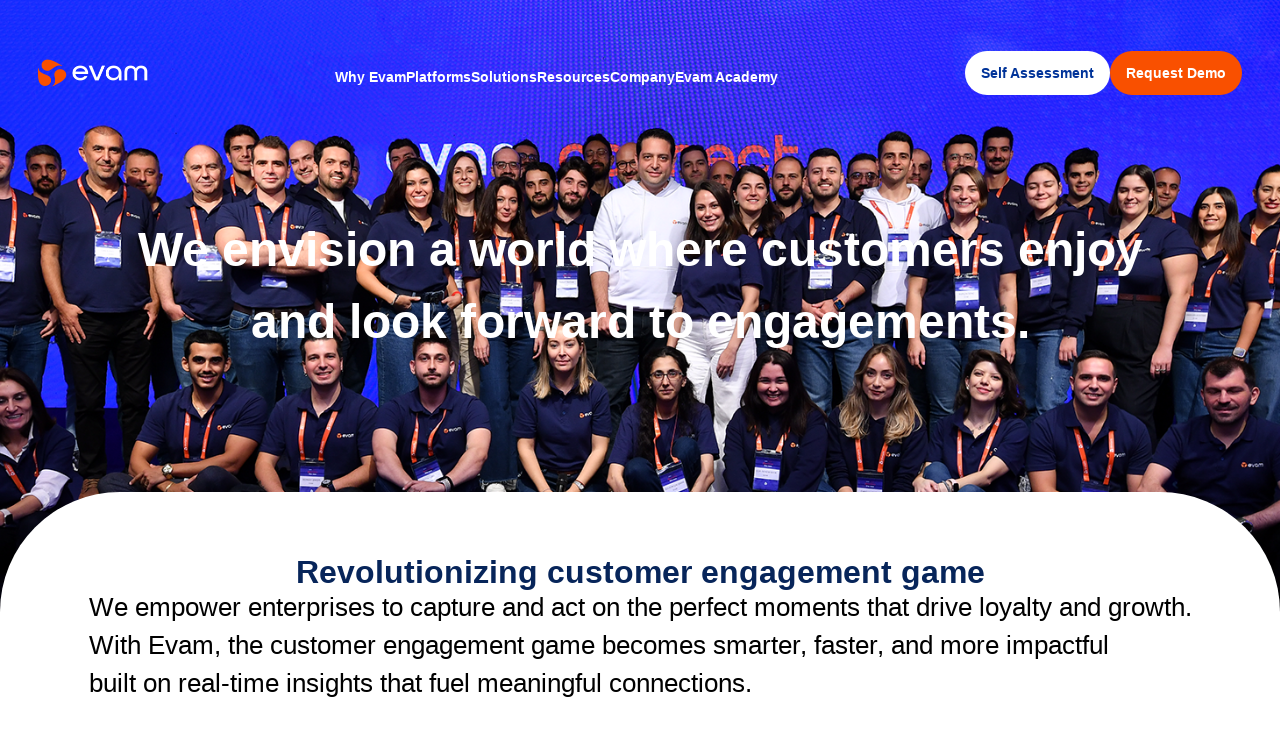

--- FILE ---
content_type: text/html; charset=utf-8
request_url: https://evam.com/about-us
body_size: 18262
content:
<!DOCTYPE html><html lang="en"><head><script>(function(w,i,g){w[g]=w[g]||[];if(typeof w[g].push=='function')w[g].push(i)})
(window,'GTM-KTJ7FD4','google_tags_first_party');</script><script>(function(w,d,s,l){w[l]=w[l]||[];(function(){w[l].push(arguments);})('set', 'developer_id.dYzg1YT', true);
		w[l].push({'gtm.start':new Date().getTime(),event:'gtm.js'});var f=d.getElementsByTagName(s)[0],
		j=d.createElement(s);j.async=true;j.src='/hxwe/';
		f.parentNode.insertBefore(j,f);
		})(window,document,'script','dataLayer');</script><meta charSet="utf-8"/><meta name="viewport" content="width=device-width"/><title>About Us | Evam</title><meta name="description" content="For real-time &amp; cross-channel customer experiences. Let’s unlock the full potential of your customer engagement game, together!"/><link rel="canonical" href="https://evam.com/about-us"/><meta name="next-head-count" content="5"/><link rel="icon" href="/favicon.ico"/><noscript><img height="1" width="1" style="display:none" src="https://www.facebook.com/tr?id=989385878391656&amp;ev=PageView&amp;noscript=1"/></noscript><noscript><img height="1" width="1" style="display:none" alt="" src="https://px.ads.linkedin.com/collect/?pid=3824620&amp;fmt=gif"/></noscript><script type="text/javascript" id="hs-script-loader" async="" defer="" src="//js.hs-scripts.com/5235431.js"></script><script type="application/ld+json">{"@context":"https://schema.org/","@type":"WebSite","name":"Evam","url":"https://evam.com/","potentialAction":{"@type":"SearchAction","target":"https://evam.com/search?q={search_term_string}","query-input":"required name=search_term_string"}}</script><script type="application/ld+json">{"@context":"https://schema.org","@type":"Organization","name":"Evam","url":"https://evam.com/","logo":"https://cms.evam.com/Uploads/587dcfdabd7c409ea8eab59d86be1750.png","sameAs":["https://www.linkedin.com/company/evamtech/","https://www.instagram.com/evam_official/","https://www.youtube.com/c/EVAMOfficial","https://x.com/evamtech"]}</script><link rel="preload" href="/_next/static/media/bb5fdcc5ffa919e0-s.p.otf" as="font" type="font/otf" crossorigin="anonymous" data-next-font="size-adjust"/><link rel="preload" href="/_next/static/media/bcdfbf1dbebb93f2-s.p.otf" as="font" type="font/otf" crossorigin="anonymous" data-next-font="size-adjust"/><link rel="preload" href="/_next/static/media/2d20bafb64f772e3-s.p.otf" as="font" type="font/otf" crossorigin="anonymous" data-next-font="size-adjust"/><link rel="preload" href="/_next/static/media/8f8e7d37966482f1-s.p.otf" as="font" type="font/otf" crossorigin="anonymous" data-next-font="size-adjust"/><link rel="preload" href="/_next/static/css/7884984968059c9c.css" as="style"/><link rel="stylesheet" href="/_next/static/css/7884984968059c9c.css" data-n-g=""/><noscript data-n-css=""></noscript><script defer="" nomodule="" src="/_next/static/chunks/polyfills-42372ed130431b0a.js"></script><script src="/_next/static/chunks/webpack-89578a504b9d8a00.js" defer=""></script><script src="/_next/static/chunks/framework-840cff9d6bb95703.js" defer=""></script><script src="/_next/static/chunks/main-b3471b6992ecf760.js" defer=""></script><script src="/_next/static/chunks/pages/_app-ac9ad74428d9ceed.js" defer=""></script><script src="/_next/static/chunks/pages/about-us-d54453561614315f.js" defer=""></script><script src="/_next/static/Esx29beqYGtl7XSwbJety/_buildManifest.js" defer=""></script><script src="/_next/static/Esx29beqYGtl7XSwbJety/_ssgManifest.js" defer=""></script></head><body class="antialiased"><noscript>
              <iframe src="https://www.googletagmanager.com/ns.html?id=GTM-KTJ7FD4"
              height="0" width="0" style="display:none;visibility:hidden"></iframe>
            </noscript><div id="__next"><main class="__variable_8c06a9 font-avenir"><div class="flex h-full flex-col justify-between bg-primary"><div class="w-full"><header style="z-index:5000" class="  "><div class="header-inner mx-auto w-full"><div class="logo cursor-pointer"><img loading="lazy" src="https://cms.evam.com/Uploads/587dcfdabd7c409ea8eab59d86be1750.png" alt="Logo Header" class="normal-logo"/><img loading="lazy" src="https://cms.evam.com/Uploads/b895b386e816460bbb22bb9b69e8963c.png" alt="Academy Logo" class="academy-logo"/></div><ul class="menu-links"><li class="menu-item"><a href="/why-evam">Why Evam</a></li><li class="menu-item"><span class="header-title">Platforms</span><div class="resources-mega-menu" style="left:-150px"><div class="mega-menu-columns min-w-[750px] flex-row-reverse !pb-10"><div class="mega-menu-column mega-menu-column-platforms"><h5 class="mb-6 text-[18px] font-[900] text-primary-dark">Capabilities</h5><ul><li class="whitespace-nowrap text-[14px]"><a class="!font-semibold" href="/real-time-customer-engagement-platform">Real Time Customer Engagement</a></li><li class="whitespace-nowrap text-[14px]"><a class="!font-semibold" href="/hyper-personalization-in-real-time">Hyper-Personalization</a></li><li class="whitespace-nowrap text-[14px]"><a class="!font-semibold" href="/ai-powered-real-time">AI-Powered Optimization</a></li><li class="whitespace-nowrap text-[14px]"><a class="!font-semibold" href="/platform-deployment-and-integration">Flexible Deployment &amp; Integration</a></li><li class="whitespace-nowrap text-[14px]"><a class="!font-semibold" href="/omni-channel-marketing-platform">Omnichannel Marketing</a></li></ul></div><div class="mega-menu-column mega-menu-column-platforms"><h5 class="mb-6 text-[18px] font-[900] text-primary-dark">Channels</h5><ul><li class="whitespace-nowrap text-[14px]"><a class="!font-semibold" href="/channels/mobile-push-notification">Mobile Push Notification</a></li><li class="whitespace-nowrap text-[14px]"><a class="!font-semibold" href="/channels/mobile-in-app-notifications">In-App</a></li><li class="whitespace-nowrap text-[14px]"><a class="!font-semibold" href="/channels/web-banner">Web Banner</a></li><li class="whitespace-nowrap text-[14px]"><a class="!font-semibold" href="/channels/web-push-notification">Web Push Notification</a></li><li class="whitespace-nowrap text-[14px]"><a class="!font-semibold" href="/channels/sms">SMS</a></li><li class="whitespace-nowrap text-[14px]"><a class="!font-semibold" href="/channels/email">Email</a></li></ul></div><div class="mega-menu-column mega-menu-column-platforms"><h5 class="!mb-0 text-[18px] font-[900] text-primary-dark">Products</h5><ul><div><a class="!mb-0 text-[16px] !font-semibold !text-primary-dark" href="/evamx">evamX</a><ul class="!pl-4"><li class="whitespace-nowrap text-[14px]"><a style="font-weight:500;color:#F95000" class="flex items-center gap-2" href="/ai-marketing-automation"><img alt="Evo AI" loading="lazy" width="20" height="20" decoding="async" data-nimg="1" style="color:transparent" src="https://cms.evam.com/Uploads/97a3bbc9f38e42e3ba6fdb0803766756.svg"/>Evo AI</a></li><li class="whitespace-nowrap text-[14px]"><a class="flex items-center gap-2" href="/products/journey-designer">Journey Designer</a></li><li class="whitespace-nowrap text-[14px]"><a class="flex items-center gap-2" href="/products/digital-engagement">Digital Engagement</a></li><li class="whitespace-nowrap text-[14px]"><a class="flex items-center gap-2" href="/products/nbx-decisioning">NBX</a></li><li class="whitespace-nowrap text-[14px]"><a class="flex items-center gap-2" href="/products/insight-tracker">Insight Tracker</a></li><li class="whitespace-nowrap text-[14px]"><a class="flex items-center gap-2" href="/products/customer-feedback">Customer Feedback</a></li></ul></div><li class="whitespace-nowrap text-[14px]"><a class="!font-semibold" href="/evam-actions">Evam Actions</a></li><li class="whitespace-nowrap text-[14px]"><a class="!font-semibold" href="/partner-up">PartnerUp</a></li></ul></div></div></div></li><li class="menu-item"><span class="header-title">Solutions</span><div class="mega-menu"><div class="mega-menu-columns"><div class="mega-menu-column"><ul><li class="flex w-full flex-col !items-start !justify-start !text-left"><a class="text-left !font-[350] !text-black" target="_self" href="/solutions/financial-services">Financial Services</a></li><li class="flex w-full flex-col !items-start !justify-start !text-left"><a class="text-left !font-[350] !text-black" target="_self" href="/solutions/telecom">Telecom</a></li><li class="flex w-full flex-col !items-start !justify-start !text-left"><a class="text-left !font-[350] !text-black" target="_self" href="/solutions/retail-ecommerce">Retail &amp; eCommerce</a></li><li class="flex w-full flex-col !items-start !justify-start !text-left"><a class="text-left !font-[350] !text-black" target="_self" href="/solutions/travel-aviation">Travel &amp; Aviation</a></li></ul></div></div></div></li><li class="menu-item"><a href="/resources">Resources</a><div class="resources-mega-menu" style="left:-150px"><div class="mega-menu-columns"><div class="mega-menu-column pd-hub" style="display:flex;flex-direction:column;justify-content:space-between"><h5>Explore Evam</h5><a href="/product-demo-hub"><img loading="lazy" width="450" height="100" decoding="async" data-nimg="1" class="h-auto w-full object-contain object-center" style="color:transparent;width:500px;border-radius:4px;max-height:unset" srcSet="/_next/image?url=%2F_next%2Fstatic%2Fmedia%2Fpreview.3abbb157.gif&amp;w=640&amp;q=75 1x, /_next/image?url=%2F_next%2Fstatic%2Fmedia%2Fpreview.3abbb157.gif&amp;w=1080&amp;q=75 2x" src="/_next/image?url=%2F_next%2Fstatic%2Fmedia%2Fpreview.3abbb157.gif&amp;w=1080&amp;q=75"/><span style="font-weight:500;color:#07255A;margin-top:10px;display:block">Product Demo Hub</span></a></div><div class="h-full w-[1px] bg-[#CCD8F4]"></div><div class="mega-menu-column"><h5>Discover More</h5><ul><li style="display:flex;flex-direction:column;text-align:left;width:100%;justify-content:flex-start;align-items:flex-start"><a href="/blog">Blog</a></li><li style="display:flex;flex-direction:column;text-align:left;width:100%;justify-content:flex-start;align-items:flex-start"><a href="/success-story">Success Stories</a></li><li style="display:flex;flex-direction:column;text-align:left;width:100%;justify-content:flex-start;align-items:flex-start"><a href="/news">News</a></li><li style="display:flex;flex-direction:column;text-align:left;width:100%;justify-content:flex-start;align-items:flex-start"><a href="/guides">Guides</a></li><li style="display:flex;flex-direction:column;text-align:left;width:100%;justify-content:flex-start;align-items:flex-start"><a href="/videos">Videos</a></li><li style="display:flex;flex-direction:column;text-align:left;width:100%;justify-content:flex-start;align-items:flex-start"><a href="/glossary">Glossary</a></li></ul></div></div></div></li><li class="menu-item"><span class="header-title">Company</span><div class="mega-menu"><div class="mega-menu-columns"><div class="mega-menu-column"><ul><li class="flex w-full flex-col !items-start !justify-start !text-left"><a class="text-left !font-[350] !text-black" target="_self" href="/about-us">About Evam</a></li><li class="flex w-full flex-col !items-start !justify-start !text-left"><a class="text-left !font-[350] !text-black" target="_self" href="/career">Career</a></li><li class="flex w-full flex-col !items-start !justify-start !text-left"><a class="text-left !font-[350] !text-black" target="_self" href="/service-and-support">Service &amp; Support</a></li><li class="flex w-full flex-col !items-start !justify-start !text-left"><a class="text-left !font-[350] !text-black" target="_self" href="/contact">Contact Us</a></li><li class="flex w-full flex-col !items-start !justify-start !text-left"><a class="text-left !font-[350] !text-black" target="_blank" href="https://trust.evam.com/">Trust &amp; Security</a></li></ul></div></div></div></li><li class="menu-item"><a href="/academy">Evam Academy</a></li></ul><div class="flex gap-2"><a class="btn-assessment " href="/assessment">Self Assessment</a><a class="btn-request-demo" href="/request-demo">Request Demo</a></div><button class="navbar-toggler" id="toggleButton"><svg width="24" height="24" viewBox="0 0 24 24" fill="none" xmlns="http://www.w3.org/2000/svg"><path d="M3 12H21" stroke="white" stroke-width="2" stroke-linecap="round" stroke-linejoin="round"></path><path d="M3 6H21" stroke="white" stroke-width="2" stroke-linecap="round" stroke-linejoin="round"></path><path d="M3 18H21" stroke="white" stroke-width="2" stroke-linecap="round" stroke-linejoin="round"></path></svg></button></div></header><div class="overlay " id="overlay"></div><div class="sidebar " id="sidebarMenu"><div class="top"><div class="sidebar-header"><div class="logo cursor-pointer"><img loading="lazy" src="https://cms.evam.com/Uploads/587dcfdabd7c409ea8eab59d86be1750.png" alt="Evam Logo"/></div><button class="close-btn" id="closeButton"><svg width="24" height="24" viewBox="0 0 24 24" fill="none" xmlns="http://www.w3.org/2000/svg"><path d="M11.9987 10.5865L16.9485 5.63672L18.3627 7.05093L13.4129 12.0007L18.3627 16.9504L16.9485 18.3646L11.9987 13.4149L7.04899 18.3646L5.63477 16.9504L10.5845 12.0007L5.63477 7.05093L7.04899 5.63672L11.9987 10.5865Z" fill="white"></path></svg></button></div><ul class="sidebar-menu"><li><button class="menu-item"><a class="menu-item" href="/why-evam">Why Evam</a></button></li><li><button class="menu-item">Platforms<span class="arrow-icon "><svg xmlns="http://www.w3.org/2000/svg" width="1em" height="1em" viewBox="0 0 24 24"><path fill="currentColor" fill-rule="evenodd" d="M16.53 8.97a.75.75 0 0 1 0 1.06l-4 4a.75.75 0 0 1-1.06 0l-4-4a.75.75 0 1 1 1.06-1.06L12 12.44l3.47-3.47a.75.75 0 0 1 1.06 0" clip-rule="evenodd"></path></svg></span></button><ul class="submenu " style="width:100%"><li class="nested-submenu-item"><button class="flex w-full justify-between"><a class="w-full" href="/about-us">Capabilities</a><span class="arrow-icon mr-[10px] transition-all "><svg xmlns="http://www.w3.org/2000/svg" width="1em" height="1em" viewBox="0 0 24 24"><path fill="#ffff" fill-rule="evenodd" d="M16.53 8.97a.75.75 0 0 1 0 1.06l-4 4a.75.75 0 0 1-1.06 0l-4-4a.75.75 0 1 1 1.06-1.06L12 12.44l3.47-3.47a.75.75 0 0 1 1.06 0" clip-rule="evenodd"></path></svg></span></button></li><li class="nested-submenu-item"><button class="flex w-full justify-between"><a class="w-full" href="/about-us">Channels</a><span class="arrow-icon mr-[10px] transition-all "><svg xmlns="http://www.w3.org/2000/svg" width="1em" height="1em" viewBox="0 0 24 24"><path fill="#ffff" fill-rule="evenodd" d="M16.53 8.97a.75.75 0 0 1 0 1.06l-4 4a.75.75 0 0 1-1.06 0l-4-4a.75.75 0 1 1 1.06-1.06L12 12.44l3.47-3.47a.75.75 0 0 1 1.06 0" clip-rule="evenodd"></path></svg></span></button></li><li class="nested-submenu-item"><button class="flex w-full justify-between"><a class="w-full" href="/about-us">Products</a><span class="arrow-icon mr-[10px] transition-all "><svg xmlns="http://www.w3.org/2000/svg" width="1em" height="1em" viewBox="0 0 24 24"><path fill="#ffff" fill-rule="evenodd" d="M16.53 8.97a.75.75 0 0 1 0 1.06l-4 4a.75.75 0 0 1-1.06 0l-4-4a.75.75 0 1 1 1.06-1.06L12 12.44l3.47-3.47a.75.75 0 0 1 1.06 0" clip-rule="evenodd"></path></svg></span></button></li></ul></li><li><button class="menu-item">Solutions<span class="arrow-icon "><svg xmlns="http://www.w3.org/2000/svg" width="1em" height="1em" viewBox="0 0 24 24"><path fill="currentColor" fill-rule="evenodd" d="M16.53 8.97a.75.75 0 0 1 0 1.06l-4 4a.75.75 0 0 1-1.06 0l-4-4a.75.75 0 1 1 1.06-1.06L12 12.44l3.47-3.47a.75.75 0 0 1 1.06 0" clip-rule="evenodd"></path></svg></span></button><ul class="submenu " style="width:100%"><li class="nested-submenu-item"><button class="flex w-full justify-between"><a class="w-full" href="/solutions/financial-services">Financial Services</a></button></li><li class="nested-submenu-item"><button class="flex w-full justify-between"><a class="w-full" href="/solutions/telecom">Telecom</a></button></li><li class="nested-submenu-item"><button class="flex w-full justify-between"><a class="w-full" href="/solutions/retail-ecommerce">Retail &amp; eCommerce</a></button></li><li class="nested-submenu-item"><button class="flex w-full justify-between"><a class="w-full" href="/solutions/travel-aviation">Travel &amp; Aviation</a></button></li></ul></li><li><button class="menu-item"><a class="menu-item" href="/resources">Resources</a><span class="arrow-icon "><svg xmlns="http://www.w3.org/2000/svg" width="1em" height="1em" viewBox="0 0 24 24"><path fill="currentColor" fill-rule="evenodd" d="M16.53 8.97a.75.75 0 0 1 0 1.06l-4 4a.75.75 0 0 1-1.06 0l-4-4a.75.75 0 1 1 1.06-1.06L12 12.44l3.47-3.47a.75.75 0 0 1 1.06 0" clip-rule="evenodd"></path></svg></span></button><ul class="submenu " style="width:100%"><li class="nested-submenu-item"><button class="flex w-full justify-between"><a class="w-full" href="/blog">Blog</a></button></li><li class="nested-submenu-item"><button class="flex w-full justify-between"><a class="w-full" href="/success-story">Success Stories</a></button></li><li class="nested-submenu-item"><button class="flex w-full justify-between"><a class="w-full" href="/news">News</a></button></li><li class="nested-submenu-item"><button class="flex w-full justify-between"><a class="w-full" href="/guides">Guides</a></button></li><li class="nested-submenu-item"><button class="flex w-full justify-between"><a class="w-full" href="/videos">Videos</a></button></li><li class="nested-submenu-item"><button class="flex w-full justify-between"><a class="w-full" href="/glossary">Glossary</a></button></li><li class="nested-submenu-item"><a class="nested-submenu-link" href="/product-demo-hub">Product Demo</a></li></ul></li><li><button class="menu-item">Company<span class="arrow-icon "><svg xmlns="http://www.w3.org/2000/svg" width="1em" height="1em" viewBox="0 0 24 24"><path fill="currentColor" fill-rule="evenodd" d="M16.53 8.97a.75.75 0 0 1 0 1.06l-4 4a.75.75 0 0 1-1.06 0l-4-4a.75.75 0 1 1 1.06-1.06L12 12.44l3.47-3.47a.75.75 0 0 1 1.06 0" clip-rule="evenodd"></path></svg></span></button><ul class="submenu " style="width:100%"><li class="nested-submenu-item"><button class="flex w-full justify-between"><a class="w-full" href="/about-us">About Evam</a></button></li><li class="nested-submenu-item"><button class="flex w-full justify-between"><a class="w-full" href="/career">Career</a></button></li><li class="nested-submenu-item"><button class="flex w-full justify-between"><a class="w-full" href="/service-and-support">Service &amp; Support</a></button></li><li class="nested-submenu-item"><button class="flex w-full justify-between"><a class="w-full" href="/contact">Contact Us</a></button></li><li class="nested-submenu-item"><button class="flex w-full justify-between"><a class="w-full" href="https://trust.evam.com/">Trust &amp; Security</a></button></li></ul></li><li><button class="menu-item"><a class="menu-item" href="/academy">Evam Academy</a></button></li></ul></div><div class="flex flex-col gap-2"><a class="btn-assessment" href="/assessment">Self Assessment</a><a class="btn-request-demo" href="/request-demo">Request Demo</a></div></div><div class="w-full h-[612px] bg-cover bg-top flex justify-center items-center flex-col relative z-10" style="background-image:url(https://cms.evam.com/Uploads/f97707e2dfa944b08942dde1324222fb.png)"><div class="absolute inset-0 bg-black bg-opacity-50 h-[612px] z-[1]"></div><h1 class="max-w-[500px] md:max-w-[1150px] w-full text-center text-white text-[24px] lg:text-[48px] font-bold z-20 -mt-[90px] lg:-mt-[40px] px-6">We envision a world where customers enjoy </br> and look forward to engagements.</h1></div><div class="w-full h-full bg-white rounded-[60px] lg:rounded-[120px] my-[-120px] z-30 pt-16 pb-20 flex flex-col gap-16 relative"><div class="flex flex-col justify-center max-w-[1200px] mx-auto items-center gap-4 px-6 md:px-10"><h2 class="text-[#07255A] font-bold text-2xl md:text-[32px] text-center">Revolutionizing customer engagement game</h2><p class="text-center text-primary-light text-base md:text-lg"><p>We empower enterprises to capture and act on the perfect moments that drive loyalty and growth.<br>With Evam, the customer engagement game becomes smarter, faster, and more impactful<br>built on real-time insights that fuel meaningful connections.</p></p></div><div class="px-6 md:px-10 w-full h-[320px] md:h-full"><img alt="About Us" loading="lazy" width="800" height="200" decoding="async" data-nimg="1" class="w-full h-full object-cover md:object-contain  rounded-[40px]" style="color:transparent" srcSet="/_next/image?url=https%3A%2F%2Fcms.evam.com%2FUploads%2Fd320d4cf0f184d3da5fdba163274ce0c.png&amp;w=828&amp;q=75 1x, /_next/image?url=https%3A%2F%2Fcms.evam.com%2FUploads%2Fd320d4cf0f184d3da5fdba163274ce0c.png&amp;w=1920&amp;q=75 2x" src="/_next/image?url=https%3A%2F%2Fcms.evam.com%2FUploads%2Fd320d4cf0f184d3da5fdba163274ce0c.png&amp;w=1920&amp;q=75"/></div><div class="w-full flex flex-col gap-10 items-center md:px-6 lg:px-10 mb-8"><img src="https://cms.evam.com/Uploads/1c24e90e40064fbabb2e14e329b382f4.jpg" alt="about-us" class="w-full rounded-[32px] md:rounded-forty" loading="lazy" width="800" height="200"/><div class="w-full flex flex-col gap-4"><h3 class="text-[#07255A] text-2xl font-bold text-left md:text-center leading-10">Our journey started with a bold idea</h3><p class="text-primary-light text-base leading-8"><p>
Our journey started with a bold idea to revolutionize how businesses engage with their customers. Fast forward to today, and we've become a global force in event-driven architecture, trusted by some of the world’s most dynamic enterprises. </p><p>Each day we continue to constantly push boundaries, innovate, and redefine what's possible.
</p></p></div></div><div class="w-full flex flex-col gap-10 items-center md:px-6 lg:px-10 mb-8"><img src="https://cms.evam.com/Uploads/a53f00f44f514a81a0a6e8d907980845.JPG" alt="about-us" class="w-full rounded-[32px] md:rounded-forty" loading="lazy" width="800" height="200"/><div class="w-full flex flex-col gap-4"><h3 class="text-[#07255A] text-2xl font-bold text-left md:text-center leading-10">What sets us apart</h3><p class="text-primary-light text-base leading-8"><p>
What sets us apart is our comprehensive approach to problem-solving. We thrive on challenges, turning complex issues into opportunities for growth. Our solutions are as unique as the clients we serve, designed to seamlessly integrate into their operations and drive real results. </p><p>And we do it all with a touch of creativity, a dash of wit, and a commitment to making a difference.
</p></p></div></div><div class="bg-primary-bg w-full py-16 px-6 md:px-10 flex flex-col gap-10"><h2 class="text-primary-dark text-[32px] font-bold text-center">Our Values</h2><div class="flex flex-col gap-4"><div class="border bg-white rounded-[40px] px-8 py-8 "><div class="cursor-pointer rounded-[40px] flex items-center gap-4"><div class="bg-primary p-4 rounded-xl flex justify-center items-center aspect-square w-16 h-16"><img alt="Trust" loading="lazy" width="32" height="32" decoding="async" data-nimg="1" style="color:transparent" srcSet="/_next/image?url=https%3A%2F%2Fcms.evam.com%2FUploads%2Fcd7df16593c24c87be5bf71c0a97c388.png&amp;w=32&amp;q=75 1x, /_next/image?url=https%3A%2F%2Fcms.evam.com%2FUploads%2Fcd7df16593c24c87be5bf71c0a97c388.png&amp;w=64&amp;q=75 2x" src="/_next/image?url=https%3A%2F%2Fcms.evam.com%2FUploads%2Fcd7df16593c24c87be5bf71c0a97c388.png&amp;w=64&amp;q=75"/></div><div class="w-full flex flex-row justify-between items-center"><h2 class="text-primary-dark text-lg md:text-2xl font-bold">Trust</h2><svg stroke="currentColor" fill="currentColor" stroke-width="0" viewBox="0 0 448 512" color="#07255A" style="color:#07255A" height="1em" width="1em" xmlns="http://www.w3.org/2000/svg"><path d="M207.029 381.476L12.686 187.132c-9.373-9.373-9.373-24.569 0-33.941l22.667-22.667c9.357-9.357 24.522-9.375 33.901-.04L224 284.505l154.745-154.021c9.379-9.335 24.544-9.317 33.901.04l22.667 22.667c9.373 9.373 9.373 24.569 0 33.941L240.971 381.476c-9.373 9.372-24.569 9.372-33.942 0z"></path></svg></div></div><div class="transition-all overflow-hidden max-h-0"></div></div><div class="border bg-white rounded-[40px] px-8 py-8 "><div class="cursor-pointer rounded-[40px] flex items-center gap-4"><div class="bg-primary p-4 rounded-xl flex justify-center items-center aspect-square w-16 h-16"><img alt="Bias for Action" loading="lazy" width="32" height="32" decoding="async" data-nimg="1" style="color:transparent" srcSet="/_next/image?url=https%3A%2F%2Fcms.evam.com%2FUploads%2F3b647eb66b69458cabde0e4a8c412afd.png&amp;w=32&amp;q=75 1x, /_next/image?url=https%3A%2F%2Fcms.evam.com%2FUploads%2F3b647eb66b69458cabde0e4a8c412afd.png&amp;w=64&amp;q=75 2x" src="/_next/image?url=https%3A%2F%2Fcms.evam.com%2FUploads%2F3b647eb66b69458cabde0e4a8c412afd.png&amp;w=64&amp;q=75"/></div><div class="w-full flex flex-row justify-between items-center"><h2 class="text-primary-dark text-lg md:text-2xl font-bold">Bias for Action</h2><svg stroke="currentColor" fill="currentColor" stroke-width="0" viewBox="0 0 448 512" color="#07255A" style="color:#07255A" height="1em" width="1em" xmlns="http://www.w3.org/2000/svg"><path d="M207.029 381.476L12.686 187.132c-9.373-9.373-9.373-24.569 0-33.941l22.667-22.667c9.357-9.357 24.522-9.375 33.901-.04L224 284.505l154.745-154.021c9.379-9.335 24.544-9.317 33.901.04l22.667 22.667c9.373 9.373 9.373 24.569 0 33.941L240.971 381.476c-9.373 9.372-24.569 9.372-33.942 0z"></path></svg></div></div><div class="transition-all overflow-hidden max-h-0"></div></div><div class="border bg-white rounded-[40px] px-8 py-8 "><div class="cursor-pointer rounded-[40px] flex items-center gap-4"><div class="bg-primary p-4 rounded-xl flex justify-center items-center aspect-square w-16 h-16"><img alt="Deliver Results" loading="lazy" width="32" height="32" decoding="async" data-nimg="1" style="color:transparent" srcSet="/_next/image?url=https%3A%2F%2Fcms.evam.com%2FUploads%2F3fe70c16a6b545178ab9b47a90875fc8.png&amp;w=32&amp;q=75 1x, /_next/image?url=https%3A%2F%2Fcms.evam.com%2FUploads%2F3fe70c16a6b545178ab9b47a90875fc8.png&amp;w=64&amp;q=75 2x" src="/_next/image?url=https%3A%2F%2Fcms.evam.com%2FUploads%2F3fe70c16a6b545178ab9b47a90875fc8.png&amp;w=64&amp;q=75"/></div><div class="w-full flex flex-row justify-between items-center"><h2 class="text-primary-dark text-lg md:text-2xl font-bold">Deliver Results</h2><svg stroke="currentColor" fill="currentColor" stroke-width="0" viewBox="0 0 448 512" color="#07255A" style="color:#07255A" height="1em" width="1em" xmlns="http://www.w3.org/2000/svg"><path d="M207.029 381.476L12.686 187.132c-9.373-9.373-9.373-24.569 0-33.941l22.667-22.667c9.357-9.357 24.522-9.375 33.901-.04L224 284.505l154.745-154.021c9.379-9.335 24.544-9.317 33.901.04l22.667 22.667c9.373 9.373 9.373 24.569 0 33.941L240.971 381.476c-9.373 9.372-24.569 9.372-33.942 0z"></path></svg></div></div><div class="transition-all overflow-hidden max-h-0"></div></div><div class="border bg-white rounded-[40px] px-8 py-8 "><div class="cursor-pointer rounded-[40px] flex items-center gap-4"><div class="bg-primary p-4 rounded-xl flex justify-center items-center aspect-square w-16 h-16"><img alt="Customer First" loading="lazy" width="32" height="32" decoding="async" data-nimg="1" style="color:transparent" srcSet="/_next/image?url=https%3A%2F%2Fcms.evam.com%2FUploads%2F12b543185b2b4385acc96075c384a213.png&amp;w=32&amp;q=75 1x, /_next/image?url=https%3A%2F%2Fcms.evam.com%2FUploads%2F12b543185b2b4385acc96075c384a213.png&amp;w=64&amp;q=75 2x" src="/_next/image?url=https%3A%2F%2Fcms.evam.com%2FUploads%2F12b543185b2b4385acc96075c384a213.png&amp;w=64&amp;q=75"/></div><div class="w-full flex flex-row justify-between items-center"><h2 class="text-primary-dark text-lg md:text-2xl font-bold">Customer First</h2><svg stroke="currentColor" fill="currentColor" stroke-width="0" viewBox="0 0 448 512" color="#07255A" style="color:#07255A" height="1em" width="1em" xmlns="http://www.w3.org/2000/svg"><path d="M207.029 381.476L12.686 187.132c-9.373-9.373-9.373-24.569 0-33.941l22.667-22.667c9.357-9.357 24.522-9.375 33.901-.04L224 284.505l154.745-154.021c9.379-9.335 24.544-9.317 33.901.04l22.667 22.667c9.373 9.373 9.373 24.569 0 33.941L240.971 381.476c-9.373 9.372-24.569 9.372-33.942 0z"></path></svg></div></div><div class="transition-all overflow-hidden max-h-0"></div></div><div class="border bg-white rounded-[40px] px-8 py-8 "><div class="cursor-pointer rounded-[40px] flex items-center gap-4"><div class="bg-primary p-4 rounded-xl flex justify-center items-center aspect-square w-16 h-16"><img alt="Ownership" loading="lazy" width="32" height="32" decoding="async" data-nimg="1" style="color:transparent" srcSet="/_next/image?url=https%3A%2F%2Fcms.evam.com%2FUploads%2F0f1da5448a3442429b20c29b3f0c827f.png&amp;w=32&amp;q=75 1x, /_next/image?url=https%3A%2F%2Fcms.evam.com%2FUploads%2F0f1da5448a3442429b20c29b3f0c827f.png&amp;w=64&amp;q=75 2x" src="/_next/image?url=https%3A%2F%2Fcms.evam.com%2FUploads%2F0f1da5448a3442429b20c29b3f0c827f.png&amp;w=64&amp;q=75"/></div><div class="w-full flex flex-row justify-between items-center"><h2 class="text-primary-dark text-lg md:text-2xl font-bold">Ownership</h2><svg stroke="currentColor" fill="currentColor" stroke-width="0" viewBox="0 0 448 512" color="#07255A" style="color:#07255A" height="1em" width="1em" xmlns="http://www.w3.org/2000/svg"><path d="M207.029 381.476L12.686 187.132c-9.373-9.373-9.373-24.569 0-33.941l22.667-22.667c9.357-9.357 24.522-9.375 33.901-.04L224 284.505l154.745-154.021c9.379-9.335 24.544-9.317 33.901.04l22.667 22.667c9.373 9.373 9.373 24.569 0 33.941L240.971 381.476c-9.373 9.372-24.569 9.372-33.942 0z"></path></svg></div></div><div class="transition-all overflow-hidden max-h-0"></div></div><div class="border bg-white rounded-[40px] px-8 py-8 "><div class="cursor-pointer rounded-[40px] flex items-center gap-4"><div class="bg-primary p-4 rounded-xl flex justify-center items-center aspect-square w-16 h-16"><img alt="Have Backbone" loading="lazy" width="32" height="32" decoding="async" data-nimg="1" style="color:transparent" srcSet="/_next/image?url=https%3A%2F%2Fcms.evam.com%2FUploads%2Fad1855f871c3482ebbecd34df881cae0.png&amp;w=32&amp;q=75 1x, /_next/image?url=https%3A%2F%2Fcms.evam.com%2FUploads%2Fad1855f871c3482ebbecd34df881cae0.png&amp;w=64&amp;q=75 2x" src="/_next/image?url=https%3A%2F%2Fcms.evam.com%2FUploads%2Fad1855f871c3482ebbecd34df881cae0.png&amp;w=64&amp;q=75"/></div><div class="w-full flex flex-row justify-between items-center"><h2 class="text-primary-dark text-lg md:text-2xl font-bold">Have Backbone</h2><svg stroke="currentColor" fill="currentColor" stroke-width="0" viewBox="0 0 448 512" color="#07255A" style="color:#07255A" height="1em" width="1em" xmlns="http://www.w3.org/2000/svg"><path d="M207.029 381.476L12.686 187.132c-9.373-9.373-9.373-24.569 0-33.941l22.667-22.667c9.357-9.357 24.522-9.375 33.901-.04L224 284.505l154.745-154.021c9.379-9.335 24.544-9.317 33.901.04l22.667 22.667c9.373 9.373 9.373 24.569 0 33.941L240.971 381.476c-9.373 9.372-24.569 9.372-33.942 0z"></path></svg></div></div><div class="transition-all overflow-hidden max-h-0"></div></div><div class="border bg-white rounded-[40px] px-8 py-8 "><div class="cursor-pointer rounded-[40px] flex items-center gap-4"><div class="bg-primary p-4 rounded-xl flex justify-center items-center aspect-square w-16 h-16"><img alt="Insist on the High Stand" loading="lazy" width="32" height="32" decoding="async" data-nimg="1" style="color:transparent" srcSet="/_next/image?url=https%3A%2F%2Fcms.evam.com%2FUploads%2F4121862802bc4c59b6dbc80787d2e189.png&amp;w=32&amp;q=75 1x, /_next/image?url=https%3A%2F%2Fcms.evam.com%2FUploads%2F4121862802bc4c59b6dbc80787d2e189.png&amp;w=64&amp;q=75 2x" src="/_next/image?url=https%3A%2F%2Fcms.evam.com%2FUploads%2F4121862802bc4c59b6dbc80787d2e189.png&amp;w=64&amp;q=75"/></div><div class="w-full flex flex-row justify-between items-center"><h2 class="text-primary-dark text-lg md:text-2xl font-bold">Insist on the High Stand</h2><svg stroke="currentColor" fill="currentColor" stroke-width="0" viewBox="0 0 448 512" color="#07255A" style="color:#07255A" height="1em" width="1em" xmlns="http://www.w3.org/2000/svg"><path d="M207.029 381.476L12.686 187.132c-9.373-9.373-9.373-24.569 0-33.941l22.667-22.667c9.357-9.357 24.522-9.375 33.901-.04L224 284.505l154.745-154.021c9.379-9.335 24.544-9.317 33.901.04l22.667 22.667c9.373 9.373 9.373 24.569 0 33.941L240.971 381.476c-9.373 9.372-24.569 9.372-33.942 0z"></path></svg></div></div><div class="transition-all overflow-hidden max-h-0"></div></div><div class="border bg-white rounded-[40px] px-8 py-8 "><div class="cursor-pointer rounded-[40px] flex items-center gap-4"><div class="bg-primary p-4 rounded-xl flex justify-center items-center aspect-square w-16 h-16"><img alt="Dare to Dream Big" loading="lazy" width="32" height="32" decoding="async" data-nimg="1" style="color:transparent" srcSet="/_next/image?url=https%3A%2F%2Fcms.evam.com%2FUploads%2F6f7cbaaeae5a4bf0acdd42b8446b4d91.png&amp;w=32&amp;q=75 1x, /_next/image?url=https%3A%2F%2Fcms.evam.com%2FUploads%2F6f7cbaaeae5a4bf0acdd42b8446b4d91.png&amp;w=64&amp;q=75 2x" src="/_next/image?url=https%3A%2F%2Fcms.evam.com%2FUploads%2F6f7cbaaeae5a4bf0acdd42b8446b4d91.png&amp;w=64&amp;q=75"/></div><div class="w-full flex flex-row justify-between items-center"><h2 class="text-primary-dark text-lg md:text-2xl font-bold">Dare to Dream Big</h2><svg stroke="currentColor" fill="currentColor" stroke-width="0" viewBox="0 0 448 512" color="#07255A" style="color:#07255A" height="1em" width="1em" xmlns="http://www.w3.org/2000/svg"><path d="M207.029 381.476L12.686 187.132c-9.373-9.373-9.373-24.569 0-33.941l22.667-22.667c9.357-9.357 24.522-9.375 33.901-.04L224 284.505l154.745-154.021c9.379-9.335 24.544-9.317 33.901.04l22.667 22.667c9.373 9.373 9.373 24.569 0 33.941L240.971 381.476c-9.373 9.372-24.569 9.372-33.942 0z"></path></svg></div></div><div class="transition-all overflow-hidden max-h-0"></div></div><div class="border bg-white rounded-[40px] px-8 py-8 "><div class="cursor-pointer rounded-[40px] flex items-center gap-4"><div class="bg-primary p-4 rounded-xl flex justify-center items-center aspect-square w-16 h-16"><img alt="Learn and Be Curious" loading="lazy" width="32" height="32" decoding="async" data-nimg="1" style="color:transparent" srcSet="/_next/image?url=https%3A%2F%2Fcms.evam.com%2FUploads%2F0c23fd9732b74d888d83ded3aae34a87.png&amp;w=32&amp;q=75 1x, /_next/image?url=https%3A%2F%2Fcms.evam.com%2FUploads%2F0c23fd9732b74d888d83ded3aae34a87.png&amp;w=64&amp;q=75 2x" src="/_next/image?url=https%3A%2F%2Fcms.evam.com%2FUploads%2F0c23fd9732b74d888d83ded3aae34a87.png&amp;w=64&amp;q=75"/></div><div class="w-full flex flex-row justify-between items-center"><h2 class="text-primary-dark text-lg md:text-2xl font-bold">Learn and Be Curious</h2><svg stroke="currentColor" fill="currentColor" stroke-width="0" viewBox="0 0 448 512" color="#07255A" style="color:#07255A" height="1em" width="1em" xmlns="http://www.w3.org/2000/svg"><path d="M207.029 381.476L12.686 187.132c-9.373-9.373-9.373-24.569 0-33.941l22.667-22.667c9.357-9.357 24.522-9.375 33.901-.04L224 284.505l154.745-154.021c9.379-9.335 24.544-9.317 33.901.04l22.667 22.667c9.373 9.373 9.373 24.569 0 33.941L240.971 381.476c-9.373 9.372-24.569 9.372-33.942 0z"></path></svg></div></div><div class="transition-all overflow-hidden max-h-0"></div></div></div></div><div class="pb-16 px-6 md:px-10 flex flex-col gap-y-8"><h2 class="text-primary-dark text-[32px] font-bold text-center">Management Team</h2><div class="w-full grid grid-cols-1 sm:grid-cols-2 grid-flow-row gap-10 place-items-center"><div class="w-it flex flex-col justify-center items-center gap-4"><img alt="Doruk Mutlu" loading="lazy" width="220" height="220" decoding="async" data-nimg="1" style="color:transparent;border-radius:50%;border:8px solid #ebf1ff" srcSet="/_next/image?url=https%3A%2F%2Fcms.evam.com%2FUploads%2F1e0afb8ce790470789942246afdbcd95.png&amp;w=256&amp;q=75 1x, /_next/image?url=https%3A%2F%2Fcms.evam.com%2FUploads%2F1e0afb8ce790470789942246afdbcd95.png&amp;w=640&amp;q=75 2x" src="/_next/image?url=https%3A%2F%2Fcms.evam.com%2FUploads%2F1e0afb8ce790470789942246afdbcd95.png&amp;w=640&amp;q=75"/><p class="text-primary-dark text-lg font-bold text-center">Doruk Mutlu</p><p class="text-gray-500 text-xs text-center">CEO</p><a target="_blank" rel="noopener noreferrer" href="https://www.linkedin.com/in/dorukmutlu/"><svg stroke="currentColor" fill="currentColor" stroke-width="0" viewBox="0 0 448 512" color="#039" style="color:#039" height="24" width="24" xmlns="http://www.w3.org/2000/svg"><path d="M416 32H31.9C14.3 32 0 46.5 0 64.3v383.4C0 465.5 14.3 480 31.9 480H416c17.6 0 32-14.5 32-32.3V64.3c0-17.8-14.4-32.3-32-32.3zM135.4 416H69V202.2h66.5V416zm-33.2-243c-21.3 0-38.5-17.3-38.5-38.5S80.9 96 102.2 96c21.2 0 38.5 17.3 38.5 38.5 0 21.3-17.2 38.5-38.5 38.5zm282.1 243h-66.4V312c0-24.8-.5-56.7-34.5-56.7-34.6 0-39.9 27-39.9 54.9V416h-66.4V202.2h63.7v29.2h.9c8.9-16.8 30.6-34.5 62.9-34.5 67.2 0 79.7 44.3 79.7 101.9V416z"></path></svg></a></div><div class="w-it flex flex-col justify-center items-center gap-4"><img alt="Tuğba Dandin Sümer" loading="lazy" width="220" height="220" decoding="async" data-nimg="1" style="color:transparent;border-radius:50%;border:8px solid #ebf1ff" srcSet="/_next/image?url=https%3A%2F%2Fcms.evam.com%2FUploads%2Fa20300fd582e4e34be67b36b0df5f5cc.png&amp;w=256&amp;q=75 1x, /_next/image?url=https%3A%2F%2Fcms.evam.com%2FUploads%2Fa20300fd582e4e34be67b36b0df5f5cc.png&amp;w=640&amp;q=75 2x" src="/_next/image?url=https%3A%2F%2Fcms.evam.com%2FUploads%2Fa20300fd582e4e34be67b36b0df5f5cc.png&amp;w=640&amp;q=75"/><p class="text-primary-dark text-lg font-bold text-center">Tuğba Dandin Sümer</p><p class="text-gray-500 text-xs text-center">CHRO</p><a target="_blank" rel="noopener noreferrer" href="https://www.linkedin.com/in/tugba-dandin-sumer-8723a6/"><svg stroke="currentColor" fill="currentColor" stroke-width="0" viewBox="0 0 448 512" color="#039" style="color:#039" height="24" width="24" xmlns="http://www.w3.org/2000/svg"><path d="M416 32H31.9C14.3 32 0 46.5 0 64.3v383.4C0 465.5 14.3 480 31.9 480H416c17.6 0 32-14.5 32-32.3V64.3c0-17.8-14.4-32.3-32-32.3zM135.4 416H69V202.2h66.5V416zm-33.2-243c-21.3 0-38.5-17.3-38.5-38.5S80.9 96 102.2 96c21.2 0 38.5 17.3 38.5 38.5 0 21.3-17.2 38.5-38.5 38.5zm282.1 243h-66.4V312c0-24.8-.5-56.7-34.5-56.7-34.6 0-39.9 27-39.9 54.9V416h-66.4V202.2h63.7v29.2h.9c8.9-16.8 30.6-34.5 62.9-34.5 67.2 0 79.7 44.3 79.7 101.9V416z"></path></svg></a></div><div class="w-it flex flex-col justify-center items-center gap-4"><img alt="Ali Barış Bingüler" loading="lazy" width="220" height="220" decoding="async" data-nimg="1" style="color:transparent;border-radius:50%;border:8px solid #ebf1ff" srcSet="/_next/image?url=https%3A%2F%2Fcms.evam.com%2FUploads%2Fa385ca44613e4e8db02c200ce906f082.jpg&amp;w=256&amp;q=75 1x, /_next/image?url=https%3A%2F%2Fcms.evam.com%2FUploads%2Fa385ca44613e4e8db02c200ce906f082.jpg&amp;w=640&amp;q=75 2x" src="/_next/image?url=https%3A%2F%2Fcms.evam.com%2FUploads%2Fa385ca44613e4e8db02c200ce906f082.jpg&amp;w=640&amp;q=75"/><p class="text-primary-dark text-lg font-bold text-center">Ali Barış Bingüler</p><p class="text-gray-500 text-xs text-center">VP of Technology &amp; CTO of Partner-Up</p><a target="_blank" rel="noopener noreferrer" href="https://www.linkedin.com/in/alibarisbinguler/"><svg stroke="currentColor" fill="currentColor" stroke-width="0" viewBox="0 0 448 512" color="#039" style="color:#039" height="24" width="24" xmlns="http://www.w3.org/2000/svg"><path d="M416 32H31.9C14.3 32 0 46.5 0 64.3v383.4C0 465.5 14.3 480 31.9 480H416c17.6 0 32-14.5 32-32.3V64.3c0-17.8-14.4-32.3-32-32.3zM135.4 416H69V202.2h66.5V416zm-33.2-243c-21.3 0-38.5-17.3-38.5-38.5S80.9 96 102.2 96c21.2 0 38.5 17.3 38.5 38.5 0 21.3-17.2 38.5-38.5 38.5zm282.1 243h-66.4V312c0-24.8-.5-56.7-34.5-56.7-34.6 0-39.9 27-39.9 54.9V416h-66.4V202.2h63.7v29.2h.9c8.9-16.8 30.6-34.5 62.9-34.5 67.2 0 79.7 44.3 79.7 101.9V416z"></path></svg></a></div><div class="w-it flex flex-col justify-center items-center gap-4"><img alt="Mehmet Güncü" loading="lazy" width="220" height="220" decoding="async" data-nimg="1" style="color:transparent;border-radius:50%;border:8px solid #ebf1ff" srcSet="/_next/image?url=https%3A%2F%2Fcms.evam.com%2FUploads%2F1c49f17b1dba470498048024c3a4d25f.jpg&amp;w=256&amp;q=75 1x, /_next/image?url=https%3A%2F%2Fcms.evam.com%2FUploads%2F1c49f17b1dba470498048024c3a4d25f.jpg&amp;w=640&amp;q=75 2x" src="/_next/image?url=https%3A%2F%2Fcms.evam.com%2FUploads%2F1c49f17b1dba470498048024c3a4d25f.jpg&amp;w=640&amp;q=75"/><p class="text-primary-dark text-lg font-bold text-center">Mehmet Güncü</p><p class="text-gray-500 text-xs text-center">VP of Finance</p><a target="_blank" rel="noopener noreferrer" href="https://www.linkedin.com/in/mehmet-guncu-cma-0525402/"><svg stroke="currentColor" fill="currentColor" stroke-width="0" viewBox="0 0 448 512" color="#039" style="color:#039" height="24" width="24" xmlns="http://www.w3.org/2000/svg"><path d="M416 32H31.9C14.3 32 0 46.5 0 64.3v383.4C0 465.5 14.3 480 31.9 480H416c17.6 0 32-14.5 32-32.3V64.3c0-17.8-14.4-32.3-32-32.3zM135.4 416H69V202.2h66.5V416zm-33.2-243c-21.3 0-38.5-17.3-38.5-38.5S80.9 96 102.2 96c21.2 0 38.5 17.3 38.5 38.5 0 21.3-17.2 38.5-38.5 38.5zm282.1 243h-66.4V312c0-24.8-.5-56.7-34.5-56.7-34.6 0-39.9 27-39.9 54.9V416h-66.4V202.2h63.7v29.2h.9c8.9-16.8 30.6-34.5 62.9-34.5 67.2 0 79.7 44.3 79.7 101.9V416z"></path></svg></a></div><div class="w-it flex flex-col justify-center items-center gap-4"><img alt="Dilara Acar" loading="lazy" width="220" height="220" decoding="async" data-nimg="1" style="color:transparent;border-radius:50%;border:8px solid #ebf1ff" srcSet="/_next/image?url=https%3A%2F%2Fcms.evam.com%2FUploads%2F77e26d9a9dee4f9d8cd0a26255c44cbf.png&amp;w=256&amp;q=75 1x, /_next/image?url=https%3A%2F%2Fcms.evam.com%2FUploads%2F77e26d9a9dee4f9d8cd0a26255c44cbf.png&amp;w=640&amp;q=75 2x" src="/_next/image?url=https%3A%2F%2Fcms.evam.com%2FUploads%2F77e26d9a9dee4f9d8cd0a26255c44cbf.png&amp;w=640&amp;q=75"/><p class="text-primary-dark text-lg font-bold text-center">Dilara Acar</p><p class="text-gray-500 text-xs text-center">Marketing Director</p><a target="_blank" rel="noopener noreferrer" href="https://www.linkedin.com/in/dilaraacar/"><svg stroke="currentColor" fill="currentColor" stroke-width="0" viewBox="0 0 448 512" color="#039" style="color:#039" height="24" width="24" xmlns="http://www.w3.org/2000/svg"><path d="M416 32H31.9C14.3 32 0 46.5 0 64.3v383.4C0 465.5 14.3 480 31.9 480H416c17.6 0 32-14.5 32-32.3V64.3c0-17.8-14.4-32.3-32-32.3zM135.4 416H69V202.2h66.5V416zm-33.2-243c-21.3 0-38.5-17.3-38.5-38.5S80.9 96 102.2 96c21.2 0 38.5 17.3 38.5 38.5 0 21.3-17.2 38.5-38.5 38.5zm282.1 243h-66.4V312c0-24.8-.5-56.7-34.5-56.7-34.6 0-39.9 27-39.9 54.9V416h-66.4V202.2h63.7v29.2h.9c8.9-16.8 30.6-34.5 62.9-34.5 67.2 0 79.7 44.3 79.7 101.9V416z"></path></svg></a></div><div class="w-it flex flex-col justify-center items-center gap-4"><img alt="Demir Zümrüt" loading="lazy" width="220" height="220" decoding="async" data-nimg="1" style="color:transparent;border-radius:50%;border:8px solid #ebf1ff" srcSet="/_next/image?url=https%3A%2F%2Fcms.evam.com%2FUploads%2F816cd3323c5a4d9cba9730dd1f6f68bf.png&amp;w=256&amp;q=75 1x, /_next/image?url=https%3A%2F%2Fcms.evam.com%2FUploads%2F816cd3323c5a4d9cba9730dd1f6f68bf.png&amp;w=640&amp;q=75 2x" src="/_next/image?url=https%3A%2F%2Fcms.evam.com%2FUploads%2F816cd3323c5a4d9cba9730dd1f6f68bf.png&amp;w=640&amp;q=75"/><p class="text-primary-dark text-lg font-bold text-center">Demir Zümrüt</p><p class="text-gray-500 text-xs text-center">Director of AI Solutions</p><a target="_blank" rel="noopener noreferrer" href="https://www.linkedin.com/in/demir-zumrut/"><svg stroke="currentColor" fill="currentColor" stroke-width="0" viewBox="0 0 448 512" color="#039" style="color:#039" height="24" width="24" xmlns="http://www.w3.org/2000/svg"><path d="M416 32H31.9C14.3 32 0 46.5 0 64.3v383.4C0 465.5 14.3 480 31.9 480H416c17.6 0 32-14.5 32-32.3V64.3c0-17.8-14.4-32.3-32-32.3zM135.4 416H69V202.2h66.5V416zm-33.2-243c-21.3 0-38.5-17.3-38.5-38.5S80.9 96 102.2 96c21.2 0 38.5 17.3 38.5 38.5 0 21.3-17.2 38.5-38.5 38.5zm282.1 243h-66.4V312c0-24.8-.5-56.7-34.5-56.7-34.6 0-39.9 27-39.9 54.9V416h-66.4V202.2h63.7v29.2h.9c8.9-16.8 30.6-34.5 62.9-34.5 67.2 0 79.7 44.3 79.7 101.9V416z"></path></svg></a></div><div class="w-it flex flex-col justify-center items-center gap-4"><img alt="Emin Özden" loading="lazy" width="220" height="220" decoding="async" data-nimg="1" style="color:transparent;border-radius:50%;border:8px solid #ebf1ff" srcSet="/_next/image?url=https%3A%2F%2Fcms.evam.com%2FUploads%2F9a6fd14098a74a8caae2f7d5e021ac8c.png&amp;w=256&amp;q=75 1x, /_next/image?url=https%3A%2F%2Fcms.evam.com%2FUploads%2F9a6fd14098a74a8caae2f7d5e021ac8c.png&amp;w=640&amp;q=75 2x" src="/_next/image?url=https%3A%2F%2Fcms.evam.com%2FUploads%2F9a6fd14098a74a8caae2f7d5e021ac8c.png&amp;w=640&amp;q=75"/><p class="text-primary-dark text-lg font-bold text-center">Emin Özden</p><p class="text-gray-500 text-xs text-center">Product Director</p><a target="_blank" rel="noopener noreferrer" href="https://www.linkedin.com/in/emin-ozden/"><svg stroke="currentColor" fill="currentColor" stroke-width="0" viewBox="0 0 448 512" color="#039" style="color:#039" height="24" width="24" xmlns="http://www.w3.org/2000/svg"><path d="M416 32H31.9C14.3 32 0 46.5 0 64.3v383.4C0 465.5 14.3 480 31.9 480H416c17.6 0 32-14.5 32-32.3V64.3c0-17.8-14.4-32.3-32-32.3zM135.4 416H69V202.2h66.5V416zm-33.2-243c-21.3 0-38.5-17.3-38.5-38.5S80.9 96 102.2 96c21.2 0 38.5 17.3 38.5 38.5 0 21.3-17.2 38.5-38.5 38.5zm282.1 243h-66.4V312c0-24.8-.5-56.7-34.5-56.7-34.6 0-39.9 27-39.9 54.9V416h-66.4V202.2h63.7v29.2h.9c8.9-16.8 30.6-34.5 62.9-34.5 67.2 0 79.7 44.3 79.7 101.9V416z"></path></svg></a></div></div></div><div class="w-full px-10"><div class="h-1 bg-[#CCD8F4]"></div></div><div class="w-full pb-16 px-6 m:px-10 flex flex-col gap-y-4"><h2 class="text-primary-dark text-[32px] font-bold text-center">Board Member</h2><div class="w-full grid grid-cols-1 sm:grid-cols-2 md:grid-cols-4 gap-10 grid-flow-row place-items-center"><div class="w-it flex flex-col justify-center items-center gap-4"><img alt="Anthony Stalker" loading="lazy" width="220" height="220" decoding="async" data-nimg="1" style="color:transparent;border-radius:50%;border:8px solid #ebf1ff" srcSet="/_next/image?url=https%3A%2F%2Fcms.evam.com%2FUploads%2F6fa48cf50e754e56afbde8ed495de1d1.webp&amp;w=256&amp;q=75 1x, /_next/image?url=https%3A%2F%2Fcms.evam.com%2FUploads%2F6fa48cf50e754e56afbde8ed495de1d1.webp&amp;w=640&amp;q=75 2x" src="/_next/image?url=https%3A%2F%2Fcms.evam.com%2FUploads%2F6fa48cf50e754e56afbde8ed495de1d1.webp&amp;w=640&amp;q=75"/><p class="text-primary-dark text-lg font-bold text-center">Anthony Stalker</p><p class="text-gray-500 text-xs text-center">Partner at CEECAT Capital</p><a target="_blank" rel="noopener noreferrer" href="https://www.linkedin.com/in/anthony-stalker-090a3626/"><svg stroke="currentColor" fill="currentColor" stroke-width="0" viewBox="0 0 448 512" color="#039" style="color:#039" height="24" width="24" xmlns="http://www.w3.org/2000/svg"><path d="M416 32H31.9C14.3 32 0 46.5 0 64.3v383.4C0 465.5 14.3 480 31.9 480H416c17.6 0 32-14.5 32-32.3V64.3c0-17.8-14.4-32.3-32-32.3zM135.4 416H69V202.2h66.5V416zm-33.2-243c-21.3 0-38.5-17.3-38.5-38.5S80.9 96 102.2 96c21.2 0 38.5 17.3 38.5 38.5 0 21.3-17.2 38.5-38.5 38.5zm282.1 243h-66.4V312c0-24.8-.5-56.7-34.5-56.7-34.6 0-39.9 27-39.9 54.9V416h-66.4V202.2h63.7v29.2h.9c8.9-16.8 30.6-34.5 62.9-34.5 67.2 0 79.7 44.3 79.7 101.9V416z"></path></svg></a></div><div class="w-it flex flex-col justify-center items-center gap-4"><img alt="Bülent Demirkurt" loading="lazy" width="220" height="220" decoding="async" data-nimg="1" style="color:transparent;border-radius:50%;border:8px solid #ebf1ff" srcSet="/_next/image?url=https%3A%2F%2Fcms.evam.com%2FUploads%2F60ea22f56f82483886ff9470691bca33.png&amp;w=256&amp;q=75 1x, /_next/image?url=https%3A%2F%2Fcms.evam.com%2FUploads%2F60ea22f56f82483886ff9470691bca33.png&amp;w=640&amp;q=75 2x" src="/_next/image?url=https%3A%2F%2Fcms.evam.com%2FUploads%2F60ea22f56f82483886ff9470691bca33.png&amp;w=640&amp;q=75"/><p class="text-primary-dark text-lg font-bold text-center">Bülent Demirkurt</p><p class="text-gray-500 text-xs text-center">Executive Board Member at Evam</p><a target="_blank" rel="noopener noreferrer" href="https://www.linkedin.com/in/bulent-demirkurt/"><svg stroke="currentColor" fill="currentColor" stroke-width="0" viewBox="0 0 448 512" color="#039" style="color:#039" height="24" width="24" xmlns="http://www.w3.org/2000/svg"><path d="M416 32H31.9C14.3 32 0 46.5 0 64.3v383.4C0 465.5 14.3 480 31.9 480H416c17.6 0 32-14.5 32-32.3V64.3c0-17.8-14.4-32.3-32-32.3zM135.4 416H69V202.2h66.5V416zm-33.2-243c-21.3 0-38.5-17.3-38.5-38.5S80.9 96 102.2 96c21.2 0 38.5 17.3 38.5 38.5 0 21.3-17.2 38.5-38.5 38.5zm282.1 243h-66.4V312c0-24.8-.5-56.7-34.5-56.7-34.6 0-39.9 27-39.9 54.9V416h-66.4V202.2h63.7v29.2h.9c8.9-16.8 30.6-34.5 62.9-34.5 67.2 0 79.7 44.3 79.7 101.9V416z"></path></svg></a></div><div class="w-it flex flex-col justify-center items-center gap-4"><img alt="Heni Hazbay" loading="lazy" width="220" height="220" decoding="async" data-nimg="1" style="color:transparent;border-radius:50%;border:8px solid #ebf1ff" srcSet="/_next/image?url=https%3A%2F%2Fcms.evam.com%2FUploads%2Ffe0322ebad6946d09605e03296aae195.png&amp;w=256&amp;q=75 1x, /_next/image?url=https%3A%2F%2Fcms.evam.com%2FUploads%2Ffe0322ebad6946d09605e03296aae195.png&amp;w=640&amp;q=75 2x" src="/_next/image?url=https%3A%2F%2Fcms.evam.com%2FUploads%2Ffe0322ebad6946d09605e03296aae195.png&amp;w=640&amp;q=75"/><p class="text-primary-dark text-lg font-bold text-center">Heni Hazbay</p><p class="text-gray-500 text-xs text-center">CMO of Argos at Sainsbury</p><a target="_blank" rel="noopener noreferrer" href="https://www.linkedin.com/in/hhazbay/"><svg stroke="currentColor" fill="currentColor" stroke-width="0" viewBox="0 0 448 512" color="#039" style="color:#039" height="24" width="24" xmlns="http://www.w3.org/2000/svg"><path d="M416 32H31.9C14.3 32 0 46.5 0 64.3v383.4C0 465.5 14.3 480 31.9 480H416c17.6 0 32-14.5 32-32.3V64.3c0-17.8-14.4-32.3-32-32.3zM135.4 416H69V202.2h66.5V416zm-33.2-243c-21.3 0-38.5-17.3-38.5-38.5S80.9 96 102.2 96c21.2 0 38.5 17.3 38.5 38.5 0 21.3-17.2 38.5-38.5 38.5zm282.1 243h-66.4V312c0-24.8-.5-56.7-34.5-56.7-34.6 0-39.9 27-39.9 54.9V416h-66.4V202.2h63.7v29.2h.9c8.9-16.8 30.6-34.5 62.9-34.5 67.2 0 79.7 44.3 79.7 101.9V416z"></path></svg></a></div><div class="w-it flex flex-col justify-center items-center gap-4"><img alt="Ozan Ozen" loading="lazy" width="220" height="220" decoding="async" data-nimg="1" style="color:transparent;border-radius:50%;border:8px solid #ebf1ff" srcSet="/_next/image?url=https%3A%2F%2Fcms.evam.com%2FUploads%2F60c626e0d1034736b2460f8fc1e73028.png&amp;w=256&amp;q=75 1x, /_next/image?url=https%3A%2F%2Fcms.evam.com%2FUploads%2F60c626e0d1034736b2460f8fc1e73028.png&amp;w=640&amp;q=75 2x" src="/_next/image?url=https%3A%2F%2Fcms.evam.com%2FUploads%2F60c626e0d1034736b2460f8fc1e73028.png&amp;w=640&amp;q=75"/><p class="text-primary-dark text-lg font-bold text-center">Ozan Ozen</p><p class="text-gray-500 text-xs text-center">Senior Software Development Engineer</p><a target="_blank" rel="noopener noreferrer" href="https://www.linkedin.com/in/mozanozen/"><svg stroke="currentColor" fill="currentColor" stroke-width="0" viewBox="0 0 448 512" color="#039" style="color:#039" height="24" width="24" xmlns="http://www.w3.org/2000/svg"><path d="M416 32H31.9C14.3 32 0 46.5 0 64.3v383.4C0 465.5 14.3 480 31.9 480H416c17.6 0 32-14.5 32-32.3V64.3c0-17.8-14.4-32.3-32-32.3zM135.4 416H69V202.2h66.5V416zm-33.2-243c-21.3 0-38.5-17.3-38.5-38.5S80.9 96 102.2 96c21.2 0 38.5 17.3 38.5 38.5 0 21.3-17.2 38.5-38.5 38.5zm282.1 243h-66.4V312c0-24.8-.5-56.7-34.5-56.7-34.6 0-39.9 27-39.9 54.9V416h-66.4V202.2h63.7v29.2h.9c8.9-16.8 30.6-34.5 62.9-34.5 67.2 0 79.7 44.3 79.7 101.9V416z"></path></svg></a></div><div class="w-it flex flex-col justify-center items-center gap-4"><img alt="Baris Sivri" loading="lazy" width="220" height="220" decoding="async" data-nimg="1" style="color:transparent;border-radius:50%;border:8px solid #ebf1ff" srcSet="/_next/image?url=https%3A%2F%2Fcms.evam.com%2FUploads%2F16ec51248eef4150b3d76a571cc5cec4.png&amp;w=256&amp;q=75 1x, /_next/image?url=https%3A%2F%2Fcms.evam.com%2FUploads%2F16ec51248eef4150b3d76a571cc5cec4.png&amp;w=640&amp;q=75 2x" src="/_next/image?url=https%3A%2F%2Fcms.evam.com%2FUploads%2F16ec51248eef4150b3d76a571cc5cec4.png&amp;w=640&amp;q=75"/><p class="text-primary-dark text-lg font-bold text-center">Baris Sivri</p><p class="text-gray-500 text-xs text-center">CEECAT Capital</p><a target="_blank" rel="noopener noreferrer" href="https://www.linkedin.com/in/baris-sivri-6720021/"><svg stroke="currentColor" fill="currentColor" stroke-width="0" viewBox="0 0 448 512" color="#039" style="color:#039" height="24" width="24" xmlns="http://www.w3.org/2000/svg"><path d="M416 32H31.9C14.3 32 0 46.5 0 64.3v383.4C0 465.5 14.3 480 31.9 480H416c17.6 0 32-14.5 32-32.3V64.3c0-17.8-14.4-32.3-32-32.3zM135.4 416H69V202.2h66.5V416zm-33.2-243c-21.3 0-38.5-17.3-38.5-38.5S80.9 96 102.2 96c21.2 0 38.5 17.3 38.5 38.5 0 21.3-17.2 38.5-38.5 38.5zm282.1 243h-66.4V312c0-24.8-.5-56.7-34.5-56.7-34.6 0-39.9 27-39.9 54.9V416h-66.4V202.2h63.7v29.2h.9c8.9-16.8 30.6-34.5 62.9-34.5 67.2 0 79.7 44.3 79.7 101.9V416z"></path></svg></a></div><div class="w-it flex flex-col justify-center items-center gap-4"><img alt="Giles Nelson" loading="lazy" width="220" height="220" decoding="async" data-nimg="1" style="color:transparent;border-radius:50%;border:8px solid #ebf1ff" srcSet="/_next/image?url=https%3A%2F%2Fcms.evam.com%2FUploads%2Fe2aac86a34e4449aa6b88eadc99ea65f.png&amp;w=256&amp;q=75 1x, /_next/image?url=https%3A%2F%2Fcms.evam.com%2FUploads%2Fe2aac86a34e4449aa6b88eadc99ea65f.png&amp;w=640&amp;q=75 2x" src="/_next/image?url=https%3A%2F%2Fcms.evam.com%2FUploads%2Fe2aac86a34e4449aa6b88eadc99ea65f.png&amp;w=640&amp;q=75"/><p class="text-primary-dark text-lg font-bold text-center">Giles Nelson</p><p class="text-gray-500 text-xs text-center">Chief Operating Officer at IsoMetrix Software</p><a target="_blank" rel="noopener noreferrer" href="https://www.linkedin.com/in/gilesnelson/"><svg stroke="currentColor" fill="currentColor" stroke-width="0" viewBox="0 0 448 512" color="#039" style="color:#039" height="24" width="24" xmlns="http://www.w3.org/2000/svg"><path d="M416 32H31.9C14.3 32 0 46.5 0 64.3v383.4C0 465.5 14.3 480 31.9 480H416c17.6 0 32-14.5 32-32.3V64.3c0-17.8-14.4-32.3-32-32.3zM135.4 416H69V202.2h66.5V416zm-33.2-243c-21.3 0-38.5-17.3-38.5-38.5S80.9 96 102.2 96c21.2 0 38.5 17.3 38.5 38.5 0 21.3-17.2 38.5-38.5 38.5zm282.1 243h-66.4V312c0-24.8-.5-56.7-34.5-56.7-34.6 0-39.9 27-39.9 54.9V416h-66.4V202.2h63.7v29.2h.9c8.9-16.8 30.6-34.5 62.9-34.5 67.2 0 79.7 44.3 79.7 101.9V416z"></path></svg></a></div><div class="w-it flex flex-col justify-center items-center gap-4"><img alt="Can Alhas" loading="lazy" width="220" height="220" decoding="async" data-nimg="1" style="color:transparent;border-radius:50%;border:8px solid #ebf1ff" srcSet="/_next/image?url=https%3A%2F%2Fcms.evam.com%2FUploads%2F44ce3ea9cd2c4275869e216fbb5cefdb.png&amp;w=256&amp;q=75 1x, /_next/image?url=https%3A%2F%2Fcms.evam.com%2FUploads%2F44ce3ea9cd2c4275869e216fbb5cefdb.png&amp;w=640&amp;q=75 2x" src="/_next/image?url=https%3A%2F%2Fcms.evam.com%2FUploads%2F44ce3ea9cd2c4275869e216fbb5cefdb.png&amp;w=640&amp;q=75"/><p class="text-primary-dark text-lg font-bold text-center">Can Alhas</p><p class="text-gray-500 text-xs text-center">Founder</p><a target="_blank" rel="noopener noreferrer" href="https://www.linkedin.com/in/canalhas/"><svg stroke="currentColor" fill="currentColor" stroke-width="0" viewBox="0 0 448 512" color="#039" style="color:#039" height="24" width="24" xmlns="http://www.w3.org/2000/svg"><path d="M416 32H31.9C14.3 32 0 46.5 0 64.3v383.4C0 465.5 14.3 480 31.9 480H416c17.6 0 32-14.5 32-32.3V64.3c0-17.8-14.4-32.3-32-32.3zM135.4 416H69V202.2h66.5V416zm-33.2-243c-21.3 0-38.5-17.3-38.5-38.5S80.9 96 102.2 96c21.2 0 38.5 17.3 38.5 38.5 0 21.3-17.2 38.5-38.5 38.5zm282.1 243h-66.4V312c0-24.8-.5-56.7-34.5-56.7-34.6 0-39.9 27-39.9 54.9V416h-66.4V202.2h63.7v29.2h.9c8.9-16.8 30.6-34.5 62.9-34.5 67.2 0 79.7 44.3 79.7 101.9V416z"></path></svg></a></div><div class="w-it flex flex-col justify-center items-center gap-4"><img alt="Yilmaz Karakas, CFA" loading="lazy" width="220" height="220" decoding="async" data-nimg="1" style="color:transparent;border-radius:50%;border:8px solid #ebf1ff" srcSet="/_next/image?url=https%3A%2F%2Fcms.evam.com%2FUploads%2Fc168043b7d214fefaf8015bf3d42eb96.png&amp;w=256&amp;q=75 1x, /_next/image?url=https%3A%2F%2Fcms.evam.com%2FUploads%2Fc168043b7d214fefaf8015bf3d42eb96.png&amp;w=640&amp;q=75 2x" src="/_next/image?url=https%3A%2F%2Fcms.evam.com%2FUploads%2Fc168043b7d214fefaf8015bf3d42eb96.png&amp;w=640&amp;q=75"/><p class="text-primary-dark text-lg font-bold text-center">Yilmaz Karakas, CFA</p><p class="text-gray-500 text-xs text-center">CEECAT Capital</p><a target="_blank" rel="noopener noreferrer" href="https://www.linkedin.com/in/yilmaz-karakas-cfa-55bb583/"><svg stroke="currentColor" fill="currentColor" stroke-width="0" viewBox="0 0 448 512" color="#039" style="color:#039" height="24" width="24" xmlns="http://www.w3.org/2000/svg"><path d="M416 32H31.9C14.3 32 0 46.5 0 64.3v383.4C0 465.5 14.3 480 31.9 480H416c17.6 0 32-14.5 32-32.3V64.3c0-17.8-14.4-32.3-32-32.3zM135.4 416H69V202.2h66.5V416zm-33.2-243c-21.3 0-38.5-17.3-38.5-38.5S80.9 96 102.2 96c21.2 0 38.5 17.3 38.5 38.5 0 21.3-17.2 38.5-38.5 38.5zm282.1 243h-66.4V312c0-24.8-.5-56.7-34.5-56.7-34.6 0-39.9 27-39.9 54.9V416h-66.4V202.2h63.7v29.2h.9c8.9-16.8 30.6-34.5 62.9-34.5 67.2 0 79.7 44.3 79.7 101.9V416z"></path></svg></a></div></div></div><div class="cta-container "><div class="cta-content"><div class="left"><div class="cta-icon-ctr"><div class="cta-icon"><img alt="evamx-cta" loading="lazy" width="150" height="150" decoding="async" data-nimg="1" style="color:transparent" src="/assets/icons/announcement.svg"/></div></div><div class="cta-text"><h2>Let&#x27;s capture every opportunity together</h2><p>We’re here to help you seize the right moments and act on them. Let’s talk about how we can take your marketing game to the next level.</p></div></div><button class="join-now-button"><span>Contact Us</span></button></div></div></div><div class="bg-primary px-6 md:px-10 pt-[180px] pb-[40px]"><div class="subscribe-section"><div class="subscribe-content"><h2 class="!font-avenir">Join the Evam Community</h2><p class="!font-avenir">Subscribe to receive the latest insights, news, and updates straight to your inbox.</p></div><form class="subscribe-form"><div class="left"><input type="email" placeholder="Enter Your Email Address" style="border:2px solid #aebee3" required="" value=""/><div class="checkbox-container"><label class="custom-checkbox"><div class="flex items-center justify-center"><input type="checkbox"/><span class="checkmark"></span></div><p>Yes, I opt-in to receive marketing offers and updates from EVAM. For further details on this you can check our<!-- --> <a href="/legal/privacy-policy">Privacy Policy</a></p></label></div></div><button type="submit" class="btn-subscribe" id="footer-subscribe-form-btn">SUBSCRIBE</button></form></div><footer class="footer"><div class="footer-column"><h3 class="accordion-toggle"><span>PLATFORM</span><span class="accordion-icon"><svg stroke="currentColor" fill="currentColor" stroke-width="0" viewBox="0 0 448 512" height="20" width="20" xmlns="http://www.w3.org/2000/svg"><path d="M416 208H272V64c0-17.67-14.33-32-32-32h-32c-17.67 0-32 14.33-32 32v144H32c-17.67 0-32 14.33-32 32v32c0 17.67 14.33 32 32 32h144v144c0 17.67 14.33 32 32 32h32c17.67 0 32-14.33 32-32V304h144c17.67 0 32-14.33 32-32v-32c0-17.67-14.33-32-32-32z"></path></svg></span></h3><ul class="accordion-content "><li><a target="_self" href="/evamx">evamX</a></li><li><a target="_self" href="/evam-actions">Evam Actions</a></li><li><a target="_self" href="/partner-up">PartnerUp</a></li></ul></div><div class="footer-column"><h3 class="accordion-toggle"><span>SOLUTIONS</span><span class="accordion-icon"><svg stroke="currentColor" fill="currentColor" stroke-width="0" viewBox="0 0 448 512" height="20" width="20" xmlns="http://www.w3.org/2000/svg"><path d="M416 208H272V64c0-17.67-14.33-32-32-32h-32c-17.67 0-32 14.33-32 32v144H32c-17.67 0-32 14.33-32 32v32c0 17.67 14.33 32 32 32h144v144c0 17.67 14.33 32 32 32h32c17.67 0 32-14.33 32-32V304h144c17.67 0 32-14.33 32-32v-32c0-17.67-14.33-32-32-32z"></path></svg></span></h3><ul class="accordion-content "><li><a target="_self" href="/solutions/financial-services">Financial Services</a></li><li><a target="_self" href="/solutions/telecom">Telecom</a></li><li><a target="_self" href="/solutions/retail-ecommerce"> Retail &amp; eCommerce</a></li><li><a target="_self" href="/solutions/travel-aviation">Travel &amp; Aviation</a></li></ul></div><div class="footer-column"><h3 class="accordion-toggle"><span>LEGAL</span><span class="accordion-icon"><svg stroke="currentColor" fill="currentColor" stroke-width="0" viewBox="0 0 448 512" height="20" width="20" xmlns="http://www.w3.org/2000/svg"><path d="M416 208H272V64c0-17.67-14.33-32-32-32h-32c-17.67 0-32 14.33-32 32v144H32c-17.67 0-32 14.33-32 32v32c0 17.67 14.33 32 32 32h144v144c0 17.67 14.33 32 32 32h32c17.67 0 32-14.33 32-32V304h144c17.67 0 32-14.33 32-32v-32c0-17.67-14.33-32-32-32z"></path></svg></span></h3><ul class="accordion-content "><li><a target="_self" href="/legal/privacy-policy">Privacy Policy</a></li><li><a target="_self" href="/legal/cookie-notice">Cookie Notice</a></li><li><a target="_self" href="/legal/terms-of-use">Terms of Use</a></li></ul></div><div class="footer-column"><h3 class="accordion-toggle"><span>RESOURCES</span><span class="accordion-icon"><svg stroke="currentColor" fill="currentColor" stroke-width="0" viewBox="0 0 448 512" height="20" width="20" xmlns="http://www.w3.org/2000/svg"><path d="M416 208H272V64c0-17.67-14.33-32-32-32h-32c-17.67 0-32 14.33-32 32v144H32c-17.67 0-32 14.33-32 32v32c0 17.67 14.33 32 32 32h144v144c0 17.67 14.33 32 32 32h32c17.67 0 32-14.33 32-32V304h144c17.67 0 32-14.33 32-32v-32c0-17.67-14.33-32-32-32z"></path></svg></span></h3><ul class="accordion-content "><li><a target="_self" href="/blog">Blog</a></li><li><a target="_self" href="/resources/success-story"> Success Stories</a></li><li><a target="_self" href="/news">News</a></li><li><a target="_self" href="/guides">Guides</a></li><li><a target="_self" href="/glossary">Glossary</a></li></ul></div><div class="footer-column"><h3 class="accordion-toggle"><span>COMPANY</span><span class="accordion-icon"><svg stroke="currentColor" fill="currentColor" stroke-width="0" viewBox="0 0 448 512" height="20" width="20" xmlns="http://www.w3.org/2000/svg"><path d="M416 208H272V64c0-17.67-14.33-32-32-32h-32c-17.67 0-32 14.33-32 32v144H32c-17.67 0-32 14.33-32 32v32c0 17.67 14.33 32 32 32h144v144c0 17.67 14.33 32 32 32h32c17.67 0 32-14.33 32-32V304h144c17.67 0 32-14.33 32-32v-32c0-17.67-14.33-32-32-32z"></path></svg></span></h3><ul class="accordion-content "><li><a target="_self" href="/about-us">About Evam</a></li><li><a target="_self" href="/career">Career</a></li><li><a target="_self" href="/service-and-support">Service &amp; Support</a></li><li><a target="_self" href="/contact">Contact</a></li><li><a target="_blank" href="https://trust.evam.com/">Trust &amp; Security</a></li></ul></div><div class="footer-logo"><div class="icon"><img loading="lazy" src="https://cms.evam.com/Uploads/5162c9fa2c164fe491ca20bfb11b52fb.png" alt="Evam Logo"/></div><h6>End-to-end marketing platform</h6><p>For real-time &amp; cross-channel customer experiences.</p><div class="socials mb-3"><a target="_blank" href="https://www.linkedin.com/company/evamtech/"><img loading="lazy" src="https://cms.evam.com/Uploads/30b539f32e3c4b65adea8493f880d162.svg" alt="Linkedin" style="width:24px;height:24px"/></a><a target="_blank" href="https://www.youtube.com/c/EVAMOfficial"><img loading="lazy" src="https://cms.evam.com/Uploads/5bb0b24dfa8a414895566a3b7552ce86.svg" alt="Youtube" style="width:24px;height:24px"/></a><a target="_blank" href="https://www.instagram.com/evam_official/"><img loading="lazy" src="https://cms.evam.com/Uploads/357d8880551542928818d35a84354c19.svg" alt="İnstagram" style="width:24px;height:24px"/></a><a target="_blank" href="https://x.com/evamtech"><img loading="lazy" src="https://cms.evam.com/Uploads/06d0b4dac6874ba49aba4ff0821b0b05.png" alt="x" style="width:24px;height:24px"/></a></div><img style="width:70px" alt="Users love Evam on G2" src="../assets/images/happyworkplace.png"/></div></footer><div class="divider-footer"></div><div class="copyright"><div class="left">© 2025 Evam. All rights reserved.</div></div></div></div></div></main></div><script id="__NEXT_DATA__" type="application/json">{"props":{"menuData":{"nodeId":11,"title":"Menü Kayıtları","url":"/","createDate":"2024-10-21T10:28:15.807346","template":{"type":"menu-items"},"data":{"c_button_title_1":"Self Assessment","c_button_url_1":"/assessment","c_button_title_2":"Request Demo","c_button_url_2":"/request-demo"},"subNodes":[{"nodeId":352,"title":"Why Evam","url":"/why-evam","createDate":"2024-10-30T08:57:32.7748313","template":{"type":"menu-item"},"data":{"c_title":"Why Evam","c_url":"/why-evam"},"subNodes":[]},{"nodeId":1177,"title":"Platforms","url":"/platforms-new","createDate":"2025-09-17T08:45:56.2639859","template":{"type":"menu-items"},"data":{"c_button_title_1":"","c_button_url_1":"","c_button_title_2":"","c_button_url_2":""},"subNodes":[{"nodeId":1709,"title":"Capabilities","url":"/platforms-new","createDate":"2024-10-21T10:31:31.824742","template":{"type":"menu-item"},"data":{"c_title":"Capabilities","c_url":""},"subNodes":[{"nodeId":1711,"title":"Real-time Customer Engagement","url":"/platforms-new//real-time-customer-engagement-platform","createDate":"2024-10-21T10:29:11.929678","template":{"type":"menu-item"},"data":{"c_title":"Real Time Customer Engagement","c_url":"/real-time-customer-engagement-platform"},"subNodes":[]},{"nodeId":1712,"title":"Personalization","url":"/platforms-new/hyper-personalization-in-real-time","createDate":"2024-10-21T10:29:11.929678","template":{"type":"menu-item"},"data":{"c_title":"Hyper-Personalization","c_url":"/hyper-personalization-in-real-time"},"subNodes":[]},{"nodeId":1756,"title":"AI-Powered Optimization","url":"/platforms-new/ai-powered-optimization","createDate":"2024-10-21T10:29:11.929678","template":{"type":"menu-item"},"data":{"c_title":"AI-Powered Optimization","c_url":"/ai-powered-real-time"},"subNodes":[]},{"nodeId":1785,"title":"Flexible Deployment \u0026 Integration","url":"/platforms-new/easy-deployment-integration","createDate":"2024-10-21T10:29:11.929678","template":{"type":"menu-item"},"data":{"c_cover_icon_file":"","c_cover_icon_alt_text/\u003e":"","c_font_weight":"400","c_font_color":"#000000","c_title":"Flexible Deployment \u0026 Integration","c_url":"/platform-deployment-and-integration"},"subNodes":[]},{"nodeId":1807,"title":"Omni Channel Engagement","url":"/platforms-new/omni-channel-engagement","createDate":"2024-10-21T10:29:11.929678","template":{"type":"menu-item"},"data":{"c_cover_icon_file":"","c_cover_icon_alt_text/\u003e":"","c_font_weight":"400","c_font_color":"#000000","c_title":"Omnichannel Marketing","c_url":"/omni-channel-marketing-platform"},"subNodes":[]}]},{"nodeId":1411,"title":"Channels","url":"/platforms-new","createDate":"2025-09-17T08:46:58.983002","template":{"type":"menu-item"},"data":{"c_title":"Channels","c_url":""},"subNodes":[{"nodeId":1412,"title":"Mobile Push Notification","url":"/platforms-new/mobile-push-notification","createDate":"2025-09-17T08:53:20.7434309","template":{"type":"menu-item"},"data":{"c_title":"Mobile Push Notification","c_url":"/channels/mobile-push-notification"},"subNodes":[]},{"nodeId":1415,"title":"In-App","url":"/platforms-new/mobile-in-app-notifications","createDate":"2025-09-17T08:55:05.3187009","template":{"type":"menu-item"},"data":{"c_title":"In-App","c_url":"/channels/mobile-in-app-notifications"},"subNodes":[]},{"nodeId":1593,"title":"Web Banner","url":"/platforms-new/web-banner","createDate":"2025-09-17T08:54:17.39502","template":{"type":"menu-item"},"data":{"c_title":"Web Banner","c_url":"/channels/web-banner"},"subNodes":[]},{"nodeId":1413,"title":"Web Push Notification","url":"/platforms-new/web-push-notification","createDate":"2025-09-17T08:54:17.39502","template":{"type":"menu-item"},"data":{"c_title":"Web Push Notification","c_url":"/channels/web-push-notification"},"subNodes":[]},{"nodeId":1414,"title":"SMS","url":"/platforms-new/sms","createDate":"2025-09-17T08:54:42.1310469","template":{"type":"menu-item"},"data":{"c_title":"SMS","c_url":"/channels/sms"},"subNodes":[]},{"nodeId":1416,"title":"Email","url":"/platforms-new/email","createDate":"2025-09-17T08:55:27.8746395","template":{"type":"menu-item"},"data":{"c_title":"Email","c_url":"/channels/email"},"subNodes":[]}]},{"nodeId":1184,"title":"Products","url":"/platforms-new","createDate":"2024-10-21T10:31:31.824742","template":{"type":"menu-item"},"data":{"c_title":"Products","c_url":""},"subNodes":[{"nodeId":1233,"title":"evamX","url":"/platforms-new/evamx","createDate":"2024-10-21T10:31:31.824742","template":{"type":"menu-item"},"data":{"c_title":"Journey Designer","c_url":"/evamx"},"subNodes":[{"nodeId":1760,"title":"EVO","url":"/platforms-new/evamx//ai-marketing-automation","createDate":"2024-10-23T13:10:50.7404276","template":{"type":"menu-item"},"data":{"c_cover_icon_file":"/Uploads/97a3bbc9f38e42e3ba6fdb0803766756.svg","c_cover_icon_alt_text/\u003e":"","c_font_weight":"500","c_font_color":"#F95000","c_title":"Evo AI","c_url":"/ai-marketing-automation"},"subNodes":[]},{"nodeId":1234,"title":"Journey Designer","url":"/platforms-new/evamx/products/journey-designer","createDate":"2024-10-21T10:31:31.824742","template":{"type":"menu-item"},"data":{"c_title":"Journey Designer","c_url":"/products/journey-designer"},"subNodes":[]},{"nodeId":1235,"title":"Digital Engagement","url":"/platforms-new/evamx/digital-engagement","createDate":"2024-10-23T13:08:44.4358369","template":{"type":"menu-item"},"data":{"c_title":"Digital Engagement","c_url":"/products/digital-engagement"},"subNodes":[]},{"nodeId":1238,"title":"NBX","url":"/platforms-new/evamx/nbx-decisioning","createDate":"2024-10-23T13:08:44.4358369","template":{"type":"menu-item"},"data":{"c_title":"NBX","c_url":"/products/nbx-decisioning"},"subNodes":[]},{"nodeId":1236,"title":"Insight Tracker","url":"/platforms-new/evamx//products/insight-tracker","createDate":"2024-10-23T13:09:54.4334852","template":{"type":"menu-item"},"data":{"c_title":"Insight Tracker","c_url":"/products/insight-tracker"},"subNodes":[]},{"nodeId":1237,"title":"Customer Feedback","url":"/platforms-new/evamx//products/customer-feedback","createDate":"2024-10-23T13:10:50.7404276","template":{"type":"menu-item"},"data":{"c_title":"Customer Feedback","c_url":"/products/customer-feedback"},"subNodes":[]}]},{"nodeId":1239,"title":"Evam Actions","url":"/platforms-new//evam-actions","createDate":"2024-10-21T10:29:11.929678","template":{"type":"menu-item"},"data":{"c_title":"Evam Actions","c_url":"/evam-actions"},"subNodes":[]},{"nodeId":1240,"title":"PartnerUp","url":"/platforms-new/partner-up","createDate":"2024-10-21T10:29:11.929678","template":{"type":"menu-item"},"data":{"c_title":"PartnerUp","c_url":"/partner-up"},"subNodes":[]}]}]},{"nodeId":320,"title":"Solutions","url":"/","createDate":"2024-10-30T08:57:32.7748313","template":{"type":"menu-item"},"data":{"c_title":"Solutions","c_url":""},"subNodes":[{"nodeId":499,"title":"Financial Services","url":"//financial-services","createDate":"2024-10-30T08:59:04.5543989","template":{"type":"menu-item"},"data":{"c_title":"Financial Services","c_url":"/solutions/financial-services"},"subNodes":[]},{"nodeId":500,"title":"Telecom","url":"/telecom","createDate":"2024-10-30T08:59:04.5543989","template":{"type":"menu-item"},"data":{"c_title":"Telecom","c_url":"/solutions/telecom"},"subNodes":[]},{"nodeId":501,"title":"Retail \u0026 eCommerce","url":"/retail-ecommerce","createDate":"2024-10-30T08:59:04.5543989","template":{"type":"menu-item"},"data":{"c_title":"Retail \u0026 eCommerce","c_url":"/solutions/retail-ecommerce"},"subNodes":[]},{"nodeId":502,"title":"Travel \u0026 Aviation","url":"/travel-aviation","createDate":"2024-10-30T08:59:04.5543989","template":{"type":"menu-item"},"data":{"c_title":"Travel \u0026 Aviation","c_url":"/solutions/travel-aviation"},"subNodes":[]}]},{"nodeId":321,"title":"Resources","url":"/resources","createDate":"2024-10-30T08:58:08.3932718","template":{"type":"menu-item"},"data":{"c_title":"Resources","c_url":"/resources"},"subNodes":[{"nodeId":322,"title":"Blog","url":"/resources//blog","createDate":"2024-10-30T08:59:04.5543989","template":{"type":"menu-item"},"data":{"c_title":"Blog","c_url":"/blog"},"subNodes":[]},{"nodeId":340,"title":"Success Stories","url":"/resources/success-stories","createDate":"2024-10-30T08:59:04.5543989","template":{"type":"menu-item"},"data":{"c_title":"Success Stories","c_url":"/success-story"},"subNodes":[]},{"nodeId":341,"title":"News","url":"/resources//resources/news","createDate":"2024-10-30T08:59:04.5543989","template":{"type":"menu-item"},"data":{"c_title":"News","c_url":"/news"},"subNodes":[]},{"nodeId":530,"title":"Guides","url":"/resources/guides","createDate":"2024-10-30T08:59:04.5543989","template":{"type":"menu-item"},"data":{"c_title":"Guides","c_url":"/guides"},"subNodes":[]},{"nodeId":997,"title":"Videos","url":"/resources//videos","createDate":"2024-10-30T08:59:04.5543989","template":{"type":"menu-item"},"data":{"c_title":"Videos","c_url":"/videos"},"subNodes":[]},{"nodeId":342,"title":"Glossary","url":"/resources//glossary","createDate":"2024-10-30T08:59:04.5543989","template":{"type":"menu-item"},"data":{"c_title":"Glossary","c_url":"/glossary"},"subNodes":[]}]},{"nodeId":337,"title":"Company","url":"/","createDate":"2024-10-30T08:57:32.7748313","template":{"type":"menu-item"},"data":{"c_title":"Company","c_url":""},"subNodes":[{"nodeId":338,"title":"About Evam","url":"//about-us","createDate":"2024-10-30T08:59:04.5543989","template":{"type":"menu-item"},"data":{"c_title":"About Evam","c_url":"/about-us"},"subNodes":[]},{"nodeId":339,"title":"Career","url":"//career","createDate":"2024-10-30T08:59:04.5543989","template":{"type":"menu-item"},"data":{"c_title":"Career","c_url":"/career"},"subNodes":[]},{"nodeId":541,"title":"Service \u0026 Support","url":"/service-support","createDate":"2024-10-30T08:59:04.5543989","template":{"type":"menu-item"},"data":{"c_title":"Services \u0026 Support","c_url":"/service-and-support"},"subNodes":[]},{"nodeId":16,"title":"Contact Us","url":"/contact","createDate":"2024-10-21T10:32:29.460292","template":{"type":"menu-item"},"data":{"c_cover_icon_file":"","c_cover_icon_alt_text/\u003e":"","c_font_weight":"400","c_font_color":"#000000","c_title":"Contact Us","c_url":"/contact"},"subNodes":[]},{"nodeId":1786,"title":"Trust \u0026 Security","url":"/trust-security","createDate":"2024-10-21T10:32:29.460292","template":{"type":"menu-item"},"data":{"c_cover_icon_file":"","c_cover_icon_alt_text/\u003e":"","c_font_weight":"400","c_font_color":"#000000","c_title":"Trust \u0026 Security","c_url":"https://trust.evam.com/"},"subNodes":[]}]},{"nodeId":15,"title":"Evam Academy","url":"/academy","createDate":"2024-10-21T10:32:06.606202","template":{"type":"menu-item"},"data":{"c_title":"Evam Academy","c_url":"/academy"},"subNodes":[]}]},"menuItemData":{"nodeId":2,"title":"Anasayfa","url":"/","createDate":"2024-10-08T18:58:34.1891296","template":{"type":"home"},"data":{"c_browser_title":"Evam | Martech Solutions for Real-time Customer Journeys ","c_canonical_url":"https://evam.com/","c_meta_description":"Create real-time marketing campaigns, personalized customer journeys, and contextual customer experiences across all channels that fuel customer loyalty.","c_meta_keywords":"","c_hide_sitemap_url_segment":"false","c_fav_icon_file":"","c_fav_icon_alt_text/\u003e":"","c_logo_file":"/Uploads/b895b386e816460bbb22bb9b69e8963c.png","c_logo_alt_text/\u003e":"","c_white_logo_file":"/Uploads/587dcfdabd7c409ea8eab59d86be1750.png","c_white_logo_alt_text/\u003e":"","c_demo_btn_title":"Request Demo","c_demo_btn_url":"/request-demo","c_hero_title":"Capture the Moment","c_hero_sub_title":"Customer Journeys","c_hero_description":"\u003cp\u003eTransform every interaction into a lasting connection with our real-time martech solutions, giving you the power to lead in customer experience.\u003c/p\u003e","c_hero_btn_title":"Discover Now","c_hero_btn_url":"evamx","c_hero_video_title":"","c_hero_video_url":"/Files/EVAM-homepage%20video-mobile%20version.mp4?_t=1733214980","c_customer_engagements_title":"Your all-in-one martech ecosystem for real-time customer engagement","c_customer_engagements_description":"\u003cp\u003eUnlock the power of real-time, hyper-contextual customer engagement with Evam's unified ecosystem\u003cbr\u003ewhere all your marketing technology works seamlessly together for better results.\u003c/p\u003e","c_customer_engagements_video_url":"/Files/EVAM-homepage%20video19mb.mp4?_t=1733994089","c_customer_engagements_mobile_video_url":"/Files/EVAM-homepage%20video-mobile%20version.mp4?_t=1733994019","c_g2_picture_file":"/Uploads/c8d8945ce67b445a9cda153b92060f3f.png","c_g2_picture_alt_text/\u003e":"","c_g2_title":"Global Recognition. Real-Time Results. One Platform That Delivers.","c_g2_description":"In G2’s Winter 2026 Reports, Evam is recognized as the Highest Performer in Marketing Automation, a Leader in Personalization and SMS Marketing, and a High Performer across MEA, EMEA, Africa, and APAC backed by top customer scores in Support, Ease of Doing Business, Usability, and Relationship Index.","c_g2_btn_title":"Explore the full G2 results","c_g2_btn_url":"https://www.g2.com/categories/marketing-automation?tab=easiest_to_use\u0026utm_campaign=10654041-G2%20Communication\u0026utm_content=330390904\u0026utm_medium=social\u0026utm_source=linkedin\u0026hss_channel=lcp-9334909","c_g2_iframe_code":"\u003cstyle\u003e\r\n\r\n  .g2-embed-responsive {\r\n    position: relative;\r\n    width: 100%;\r\n    padding-bottom: 55.5%; /* 500 / 800 = 0.625 */\r\n    height: 0;\r\n    border: 1px solid #eaeaea;\r\n    overflow: hidden;\r\n  }\r\n\r\n  .g2-embed-responsive iframe {\r\n    position: absolute;\r\n    top: 0;\r\n    left: 0;\r\n    width: 100%;\r\n    height: 100%;\r\n    border: 0;\r\n  }\r\n\r\n  .g2-embed-caption {\r\n    font-size: 12px;\r\n    color: #515159;\r\n    font-weight: 600;\r\n    text-align: center;\r\n    margin-top: 8px;\r\n    display: block;\r\n  }\r\n\r\n  @media (max-width: 600px) {\r\n    .g2-embed-responsive {\r\n      padding-bottom: 100%; /* Mobilde biraz daha dik oran */\r\n    }\r\n  }\r\n\u003c/style\u003e\r\n\r\n\u003cdiv class=\"g2-embed-wrapper\"\u003e\r\n  \u003cdiv class=\"g2-embed-responsive\"\u003e\r\n    \u003ciframe src=\"https://www.g2.com/categories/marketing-automation/grids.embed?filters%5Bcompany_segment%5D=\u0026amp;wid=1764767132%27\" scrolling=\"no\" allowfullscreen=\"\"\u003e\r\n    \u003c/iframe\u003e\r\n  \u003c/div\u003e\r\n  \u003ca class=\"g2-embed-caption\" href=\"https://www.g2.com/categories/marketing-automation\" target=\"_blank\"\u003e\r\n    G2 Grid® for Marketing Automation Software | Winter 2025\r\n  \u003c/a\u003e\r\n\u003c/div\u003e\r\n","c_success_stories_title":"Real-life examples of real-time marketing exellance","c_endorsed-by-the-bests_title":"Recognized by the best","c_endorsed-by-the-bests_info_box_picture1_file":"/Uploads/bc3f489027e84515963af3eb33a56cda.png","c_endorsed-by-the-bests_info_box_picture1_alt_text/\u003e":"","c_endorsed-by-the-bests_info_box_title_1":"Gartner logo","c_endorsed-by-the-bests_info_box_description_1":"Evam’s capabilities for contextual and moments-based marketing are recognized in \"The Real-Time Interaction Management Software Landscape\" report by Forrester.","c_endorsed-by-the-bests_info_box_picture2_file":"/Uploads/07286ae3a0804681bf74ba20d5d92aba.png","c_endorsed-by-the-bests_info_box_picture2_alt_text/\u003e":"","c_endorsed-by-the-bests_info_box_title_2":"Gartner logo","c_endorsed-by-the-bests_info_box_description_2":"Evam is recognized as one of the customer-centric analytics platforms at Gartner’s Market Guide for Event Stream Processing.","c_contact_us_title":"Turn every moment into real-time results","c_contact_us_description":"Real results don’t wait. With Evam, every interaction becomes instant, measurable, and meaningful. \u003cbr\u003e Let’s turn your customer moments into measurable growth.","c_contact_us_btn_title":"Request Demo","c_contact_us_btn_url":"request-demo","c_newsletter_title":"Join the Evam Community","c_newsletter_description":"Subscribe to receive the latest insights, news, and updates straight to your inbox.","c_newsletter_kvkk_text":"\u003cp\u003eYes, I opt-in to receive marketing offers and updates from EVAM. For further details on this you can check our \u003ca href=\"https://evam.com/legal/privacy-policy\" target=\"_blank\"\u003e Privacy Policy \u003c/a\u003e \u003c/p\u003e","c_footer_logo_file":"/Uploads/5162c9fa2c164fe491ca20bfb11b52fb.png","c_footer_logo_alt_text":"","c_footer_title":"End-to-end marketing platform","c_footer_description":"For real-time \u0026 cross-channel customer experiences.","c_footer_copyright_text":"© 2025 Evam. All rights reserved."},"subNodes":[{"nodeId":211,"title":"Başlık Slider Kayıtları","url":"/","createDate":"2024-10-23T15:53:18.5143976","template":{"type":"title-slider-items"},"data":{},"subNodes":[{"nodeId":212,"title":"Personalized","url":"/","createDate":"2024-10-23T15:54:00.2423747","template":{"type":"title-slider-item"},"data":{"c_title":"Personalized"},"subNodes":[]},{"nodeId":214,"title":"Seamless","url":"/","createDate":"2024-10-23T15:54:48.7774596","template":{"type":"title-slider-item"},"data":{"c_title":"Seamless"},"subNodes":[]},{"nodeId":215,"title":"Resonating","url":"/","createDate":"2024-10-23T15:55:15.7511849","template":{"type":"title-slider-item"},"data":{"c_title":"Resonating"},"subNodes":[]},{"nodeId":216,"title":"Meaningful","url":"/","createDate":"2024-10-23T15:56:19.5988649","template":{"type":"title-slider-item"},"data":{"c_title":"Meaningful"},"subNodes":[]},{"nodeId":213,"title":"Contextual","url":"/","createDate":"2024-10-23T15:54:23.7097622","template":{"type":"title-slider-item"},"data":{"c_title":"Contextual"},"subNodes":[]}]},{"nodeId":3,"title":"Slider Kayıtları","url":"/","createDate":"2024-10-18T14:04:55.604809","template":{"type":"slider-items"},"data":{"c_title":"Innovative solutions to unleash the power of real-time engagement"},"subNodes":[{"nodeId":4,"title":"evamx","url":"/","createDate":"2024-10-21T08:10:23.527727","template":{"type":"slider-item"},"data":{"c_picture_file":"/Uploads/24128808aea34056aa5620861c1296a9.jpg","c_picture_alt_text":"","c_mobile_picture_alt_text":"","c_logo_file":"/Uploads/58a98fa2b3f542d4bee70d3ad79a2401.png","c_logo_alt_text":"","c_title":"Connect. Engage. Convert.","c_sub_title":"","c_description":"Connect with your customers at every step of their journey, \r\ndelivering the right message at the right time and boosting loyalty.","c_btn_title":"Learn More","c_btn_url":"/evamx","c_mobile_picture_file":"/Uploads/22fe93f2973d4017917e400860ba8c64.jpg"},"subNodes":[]},{"nodeId":1761,"title":"evo","url":"/","createDate":"2024-10-21T08:10:23.527727","template":{"type":"slider-item"},"data":{"c_picture_alt_text":"","c_mobile_picture_file":"/Uploads/862c6b5e74474eb69be7c91906866335.gif","c_mobile_picture_alt_text":"","c_logo_file":"/Uploads/b83850a42b524041ae501e845923ac14.png","c_logo_alt_text":"","c_title":"Your real-time decision-making ally","c_sub_title":"","c_description":"Evo turns customer data into instant decisions and personalized actions across every channel, every moment.","c_btn_title":"Learn More","c_btn_url":"https://evam.com/ai-marketing-automation","c_picture_file":"/Uploads/33a1c927451346a39da37f2349ef46d9.gif"},"subNodes":[]},{"nodeId":229,"title":"Evam Action","url":"/","createDate":"2024-10-21T08:10:23.527727","template":{"type":"slider-item"},"data":{"c_picture_file":"/Uploads/e4d354ee0ca5479384ea460a39b22773.jpg","c_picture_alt_text":"","c_mobile_picture_alt_text":"","c_logo_file":"/Uploads/58f2778813a140ed876d4c1c4cc0c259.svg","c_logo_alt_text":"","c_title":"The most powerful real-time event stream processing engine","c_sub_title":"","c_description":"Apply your business logic to our actor-based journey orchestration engine and trigger instant actions using large volumes of customer data to capture the right business moments.","c_btn_title":"Learn More","c_btn_url":"/evam-actions","c_mobile_picture_file":"/Uploads/2f61c8f209034223aac57de371a68e28.jpg"},"subNodes":[]},{"nodeId":230,"title":"PartnerUp","url":"/","createDate":"2024-10-21T08:10:23.527727","template":{"type":"slider-item"},"data":{"c_picture_file":"/Uploads/aad1916b80f14df8b9d9dbaf13632654.jpg","c_picture_alt_text":"","c_mobile_picture_file":"/Uploads/8cbf60c4f74f49e28ebc05b11699e43a.jpg","c_mobile_picture_alt_text":"","c_logo_file":"/Uploads/d63618ec84c04882b3c6fdaca25a68de.png","c_logo_alt_text":"","c_title":"Self-service data monetization platform","c_sub_title":"","c_description":"Monetize your data responsibly and enable partners to create personalized, contextual engagements that drive meaningful results in real-time.","c_btn_title":"Learn More","c_btn_url":"/partner-up"},"subNodes":[]}]},{"nodeId":1025,"title":"Rozetler","url":"/rozetler","createDate":"2025-04-18T09:07:40.2696333","template":{"type":"logo-slider-items"},"data":{"c_title":""},"subNodes":[{"nodeId":1026,"title":"Rozet 1","url":"/rozetler","createDate":"2025-04-18T09:08:07.3530783","template":{"type":"logo-slider-item"},"data":{"c_logo_alt_text":"","c_logo_file":"/Uploads/4268bec85ce049689d19fb9c40ef01c2.png"},"subNodes":[]},{"nodeId":1028,"title":"Rozet 2","url":"/rozetler","createDate":"2025-04-18T09:37:39.1634269","template":{"type":"logo-slider-item"},"data":{"c_logo_alt_text":"","c_logo_file":"/Uploads/baeb7e602290472dbfa7eedbd42b3ecb.svg"},"subNodes":[]},{"nodeId":1029,"title":"Rozet 3","url":"/rozetler","createDate":"2025-04-18T09:38:35.556546","template":{"type":"logo-slider-item"},"data":{"c_logo_alt_text":"","c_logo_file":"/Uploads/f653a3edc50340138ba5fae7648b9380.svg"},"subNodes":[]},{"nodeId":1030,"title":"Rozet 4","url":"/rozetler","createDate":"2025-04-18T09:39:14.7576764","template":{"type":"logo-slider-item"},"data":{"c_logo_alt_text":"","c_logo_file":"/Uploads/b83d7fe0119940fbb71401c6274c3574.svg"},"subNodes":[]},{"nodeId":1078,"title":"Rozet 5","url":"/rozetler","createDate":"2025-04-18T09:39:14.7576764","template":{"type":"logo-slider-item"},"data":{"c_logo_alt_text":"","c_logo_file":"/Uploads/faf2eff9705f46f7a457de0ef8545c0a.svg"},"subNodes":[]},{"nodeId":1079,"title":"Rozet 6","url":"/rozetler","createDate":"2025-04-18T09:39:14.7576764","template":{"type":"logo-slider-item"},"data":{"c_logo_alt_text":"","c_logo_file":"/Uploads/2fddf925addc4d9bbdf1b3a0f94459e5.png"},"subNodes":[]}]},{"nodeId":1424,"title":"FAQS","url":"/","createDate":"2025-04-25T11:42:20.4384955","template":{"type":"faq-items"},"data":{"c_title":"Frequently Asked Questions (FAQ)","c_description":"\u003cp\u003e\u003cbr\u003e\u003c/p\u003e"},"subNodes":[{"nodeId":1431,"title":"What is Evam?","url":"/","createDate":"2025-04-25T11:43:28.6287134","template":{"type":"faq-item"},"data":{"c_title":"What is Evam?","c_description":"\u003cp\u003e\u003cb\u003eEvam is an enterprise grade real-time marketing and customer engagement platform that helps brands connect with customers through contextual, hyper-personalized experiences across every channel.\u003c/b\u003e\u003c/p\u003e\u003cp\u003e\u003cb\u003eBuilt with advanced integration capability, Evam unifies all data streams, online and offline, and empowers marketers to design, orchestrate, and optimize customer journeys in real time.\u003c/b\u003e\u003c/p\u003e\u003cp\u003e\u003cb\u003eFrom detecting customer intent to triggering the next-best action instantly, Evam transforms complex interactions into meaningful moments that boost revenue, retention, and loyalty.\u003c/b\u003e\u003c/p\u003e"},"subNodes":[]},{"nodeId":1429,"title":"How does Evam help brands create real-time, personalized customer experiences?","url":"/","createDate":"2025-04-25T11:43:28.6287134","template":{"type":"faq-item"},"data":{"c_title":"How does Evam help brands create real-time, personalized customer experiences?","c_description":"\u003cp\u003e\u003cb\u003eEvam empowers marketers to design and launch real-time, hyper-personalized journeys across all channels, SMS, email, push, in-app, web, and more.\u0026nbsp;\u003c/b\u003e\u003c/p\u003e\u003cp\u003e\u003cb\u003eWith powerful integration capability and AI-driven decisioning, Evam ensures every customer gets the right message at the right time, wherever they are.\u003c/b\u003e\u003c/p\u003e"},"subNodes":[]},{"nodeId":1427,"title":"What makes Evam’s Integration Capability unique?","url":"/","createDate":"2025-04-25T11:43:28.6287134","template":{"type":"faq-item"},"data":{"c_title":"What makes Evam’s Integration Capability unique?","c_description":"\u003cp\u003e\u003cb\u003eEvam connects seamlessly with your existing systems through 40+ ready-to-use connectors and SDKs, from databases like Oracle and MongoDB to tools like Firebase, Kafka, and WhatsApp.\u003c/b\u003e\u003c/p\u003e\u003cp\u003e\u003cb\u003eOur low-code integration layer allows marketing and IT teams to deploy and scale quickly without complex development.\u0026nbsp;\u003c/b\u003e\u003cb\u003eEvam fits your ecosystem, not the other way around.\u003c/b\u003e\u003c/p\u003e"},"subNodes":[]},{"nodeId":1426,"title":"How does Evam enable Hyper-Personalization at Scale?","url":"/","createDate":"2025-04-25T11:43:28.6287134","template":{"type":"faq-item"},"data":{"c_title":"How does Evam enable Hyper-Personalization at Scale?","c_description":"\u003cp\u003e\u003cb\u003eEvam’s AI-powered engines, NBX and Evo AI, turn customer data into real-time actions.\u0026nbsp;\u003c/b\u003e\u003cb\u003eThey help you predict intent, personalize every journey, and optimize results automatically.\u0026nbsp;\u003c/b\u003e\u003cb\u003eFrom push notifications to in-app messages and SMS, Evam ensures every touchpoint feels personal, timely, and relevant across millions of users.\u0026nbsp;\u003c/b\u003e\u003cb\u003eThis is Hyper-Personalization at enterprise scale.\u003c/b\u003e\u003c/p\u003e"},"subNodes":[]},{"nodeId":1428,"title":"How fast can Evam be implemented?","url":"/","createDate":"2025-04-25T11:43:28.6287134","template":{"type":"faq-item"},"data":{"c_title":"How fast can Evam be implemented?","c_description":"\u003cp\u003e\u003cb\u003eSpeed is in our DNA.\u003c/b\u003e\u003c/p\u003e\u003cp\u003e\u003cb\u003eThanks to our modular architecture and ready-made connectors, enterprise clients launch their first real-time journeys in as little as 6 weeks — far faster than traditional marketing automation tools.\u0026nbsp;\u003c/b\u003e\u003cb\u003eThis short time to implementation means you start seeing ROI almost immediately.\u003c/b\u003e\u003c/p\u003e"},"subNodes":[]},{"nodeId":1430,"title":"Which industries use Evam?","url":"/","createDate":"2025-04-25T11:43:28.6287134","template":{"type":"faq-item"},"data":{"c_title":"Which industries use Evam?","c_description":"\u003cp\u003e\u003cb\u003eEvam powers real-time engagement for leading enterprises in:\u0026nbsp;\u003c/b\u003e\u003cb\u003eBanking \u0026amp; Financial Services: personalized onboarding, cross-sell, loan activation.\u0026nbsp;\u003c/b\u003e\u003cb\u003eTelecommunications: churn prevention, next-best-offer recommendations.\u0026nbsp;\u003c/b\u003e\u003cb\u003eRetail \u0026amp; E-Commerce: cart recovery, loyalty triggers, personalized offers.\u0026nbsp;\u003c/b\u003e\u003cb\u003eTravel \u0026amp; Aviation: proactive notifications and contextual upselling.\u0026nbsp;\u003c/b\u003e\u003cb\u003eAcross all, Evam helps brands turn moments into lasting connections\u003c/b\u003e\u003c/p\u003e\u003cp\u003e\u003cb\u003e\u003cbr\u003e\u003c/b\u003e\u003c/p\u003e"},"subNodes":[]},{"nodeId":1432,"title":"How do I start using evamX?","url":"/","createDate":"2025-04-25T11:43:28.6287134","template":{"type":"faq-item"},"data":{"c_title":"How do I start using evamX?","c_description":"\u003cp\u003e\u003cb\u003eGetting started is easy.\u003c/b\u003e\u003c/p\u003e\u003cp\u003e\u003cb\u003e\u003ca href=\"https://evam.com/request-demo\" target=\"_blank\"\u003eYou can explore evamX with a personalized demo\u003c/a\u003e,\u0026nbsp;where our team tailors a live walkthrough to your industry, data ecosystem, and use cases.\u0026nbsp;\u003c/b\u003e\u003cb\u003eWhether you’re a marketer, CX leader, or digital transformation executive, you’ll see how Evam delivers real-time, contextual, and hyper-personalized marketing that transforms engagement and ROI.\u003c/b\u003e\u003c/p\u003e"},"subNodes":[]},{"nodeId":1425,"title":"How does Evam enable Contextual Real-Time Marketing?","url":"/","createDate":"2025-04-25T11:43:28.6287134","template":{"type":"faq-item"},"data":{"c_title":"How does Evam enable Contextual Real-Time Marketing?","c_description":"\u003cp\u003e\u003cb\u003eEvam helps brands move beyond static, one-size-fits-all campaigns by enabling Contextual Real-Time Marketing connecting the right message with the right customer at the perfect moment.\u003c/b\u003e\u003c/p\u003e\u003cp\u003e\u003cb\u003eBy capturing behavioral signals across all digital channels, Evam analyzes intent and triggers personalized journeys instantly.\u0026nbsp;\u003c/b\u003e\u003cb\u003eThis means every interaction is relevant, timely, and driven by real-time data.\u0026nbsp;\u003c/b\u003e\u003cb\u003eWith Evam, marketers create contextual, AI-powered engagement that converts every moment into measurable impact.\u003c/b\u003e\u003c/p\u003e"},"subNodes":[]}]}]},"footerData":{"nodeId":17,"title":"Footer Menü Kayıtları","url":"/","createDate":"2024-10-21T10:39:33.549065","template":{"type":"footer-menu-items"},"data":{},"subNodes":[{"nodeId":18,"title":"PLATFORM","url":"/","createDate":"2024-10-21T11:01:55.609674","template":{"type":"footer-menu-items"},"data":{},"subNodes":[{"nodeId":19,"title":"evamX","url":"//evamx","createDate":"2024-10-21T11:02:55.609315","template":{"type":"footer-menu-item"},"data":{"c_title":"evamX","c_url":"/evamx"},"subNodes":[]},{"nodeId":503,"title":"Evam Actions","url":"/evam-actions","createDate":"2024-10-21T11:02:55.609315","template":{"type":"footer-menu-item"},"data":{"c_title":"Evam Actions","c_url":"/evam-actions"},"subNodes":[]},{"nodeId":20,"title":"PartnerUp","url":"/partner-up","createDate":"2024-10-21T11:03:36.896346","template":{"type":"footer-menu-item"},"data":{"c_title":"PartnerUp","c_url":"/partner-up"},"subNodes":[]}]},{"nodeId":504,"title":"SOLUTIONS","url":"/","createDate":"2024-10-21T11:01:55.609674","template":{"type":"footer-menu-items"},"data":{},"subNodes":[{"nodeId":505,"title":"Financial Services","url":"/financial-services","createDate":"2024-10-21T11:02:55.609315","template":{"type":"footer-menu-item"},"data":{"c_title":"Financial Services","c_url":"/solutions/financial-services"},"subNodes":[]},{"nodeId":507,"title":"Telecom","url":"/telecom","createDate":"2024-10-21T11:02:55.609315","template":{"type":"footer-menu-item"},"data":{"c_title":"Telecom","c_url":"/solutions/telecom"},"subNodes":[]},{"nodeId":506,"title":" Retail \u0026 eCommerce","url":"/retail-ecommerce","createDate":"2024-10-21T11:03:36.896346","template":{"type":"footer-menu-item"},"data":{"c_title":" Retail \u0026 eCommerce","c_url":"/solutions/retail-ecommerce"},"subNodes":[]},{"nodeId":508,"title":"Travel \u0026 Aviation","url":"/travel-aviation","createDate":"2024-10-21T11:03:36.896346","template":{"type":"footer-menu-item"},"data":{"c_title":"Travel \u0026 Aviation","c_url":"/solutions/travel-aviation"},"subNodes":[]}]},{"nodeId":268,"title":"LEGAL","url":"/","createDate":"2024-10-21T11:01:55.609674","template":{"type":"footer-menu-items"},"data":{},"subNodes":[{"nodeId":269,"title":"Privacy Policy","url":"/privacy-policy","createDate":"2024-10-21T11:02:55.609315","template":{"type":"footer-menu-item"},"data":{"c_title":"Privacy Policy","c_url":"/legal/privacy-policy"},"subNodes":[]},{"nodeId":270,"title":"Cookie Notice","url":"/cookie-notice","createDate":"2024-10-21T11:03:36.896346","template":{"type":"footer-menu-item"},"data":{"c_title":"Cookie Notice","c_url":"/legal/cookie-notice"},"subNodes":[]},{"nodeId":271,"title":"Terms of Use","url":"/terms-of-use","createDate":"2024-10-21T11:03:36.896346","template":{"type":"footer-menu-item"},"data":{"c_title":"Terms of Use","c_url":"/legal/terms-of-use"},"subNodes":[]}]},{"nodeId":509,"title":"RESOURCES","url":"/resources","createDate":"2024-10-21T11:01:55.609674","template":{"type":"footer-menu-items"},"data":{},"subNodes":[{"nodeId":510,"title":"Blog","url":"/resources/blog","createDate":"2024-10-21T11:02:55.609315","template":{"type":"footer-menu-item"},"data":{"c_title":"Blog","c_url":"/blog"},"subNodes":[]},{"nodeId":511,"title":" Success Stories","url":"/resources/success-stories","createDate":"2024-10-21T11:03:36.896346","template":{"type":"footer-menu-item"},"data":{"c_title":" Success Stories","c_url":"resources/success-story"},"subNodes":[]},{"nodeId":512,"title":"News","url":"/resources/news","createDate":"2024-10-21T11:03:36.896346","template":{"type":"footer-menu-item"},"data":{"c_title":"News","c_url":"/news"},"subNodes":[]},{"nodeId":891,"title":"Guides","url":"/resources/guides","createDate":"2024-10-21T11:03:36.896346","template":{"type":"footer-menu-item"},"data":{"c_title":"Guides","c_url":"/guides"},"subNodes":[]},{"nodeId":513,"title":"Glossary","url":"/resources/glossary","createDate":"2024-10-21T11:03:36.896346","template":{"type":"footer-menu-item"},"data":{"c_title":"Glossary","c_url":"/glossary"},"subNodes":[]}]},{"nodeId":514,"title":"COMPANY","url":"/","createDate":"2024-10-21T11:01:55.609674","template":{"type":"footer-menu-items"},"data":{},"subNodes":[{"nodeId":515,"title":"About Evam","url":"/about-us","createDate":"2024-10-21T11:02:55.609315","template":{"type":"footer-menu-item"},"data":{"c_title":"About Evam","c_url":"/about-us"},"subNodes":[]},{"nodeId":516,"title":"Career","url":"/career","createDate":"2024-10-21T11:03:36.896346","template":{"type":"footer-menu-item"},"data":{"c_title":"Career","c_url":"/career"},"subNodes":[]},{"nodeId":890,"title":"Service \u0026 Support","url":"/service-supports","createDate":"2024-10-21T11:03:36.896346","template":{"type":"footer-menu-item"},"data":{"c_title":"Service \u0026 Support","c_url":"/service-and-support"},"subNodes":[]},{"nodeId":517,"title":"Contact","url":"/contact","createDate":"2024-10-21T11:03:36.896346","template":{"type":"footer-menu-item"},"data":{"c_title":"Contact","c_url":"/contact"},"subNodes":[]},{"nodeId":272,"title":"Trust \u0026 Security","url":"/","createDate":"2024-10-21T11:03:36.896346","template":{"type":"footer-menu-item"},"data":{"c_title":"Trust \u0026 Security","c_url":"https://trust.evam.com/"},"subNodes":[]}]}]},"socialMediaData":[{"nodeId":244,"title":"Linkedin","url":"/linkedin","createDate":"2024-10-21T11:09:57.566447","template":{"type":"social-media-item"},"data":{"c_logo_alt_text":"","c_url":"https://www.linkedin.com/company/evamtech/","c_logo_file":"/Uploads/30b539f32e3c4b65adea8493f880d162.svg"},"subNodes":[]},{"nodeId":245,"title":"Youtube","url":"/youtube","createDate":"2024-10-21T11:09:57.566447","template":{"type":"social-media-item"},"data":{"c_logo_alt_text":"","c_url":"https://www.youtube.com/c/EVAMOfficial","c_logo_file":"/Uploads/5bb0b24dfa8a414895566a3b7552ce86.svg"},"subNodes":[]},{"nodeId":25,"title":"İnstagram","url":"/","createDate":"2024-10-21T11:09:57.566447","template":{"type":"social-media-item"},"data":{"c_logo_alt_text":"","c_url":"https://www.instagram.com/evam_official/","c_logo_file":"/Uploads/357d8880551542928818d35a84354c19.svg"},"subNodes":[]},{"nodeId":742,"title":"x","url":"/https://x.com/evamtech","createDate":"2024-11-25T07:10:45.0156713","template":{"type":"social-media-item"},"data":{"c_logo_alt_text":"","c_url":"https://x.com/evamtech","c_logo_file":"/Uploads/06d0b4dac6874ba49aba4ff0821b0b05.png"},"subNodes":[]}],"__N_SSP":true,"pageProps":{"aboutData":{"nodeId":173,"title":"About Us","url":"/about-us","createDate":"2024-10-23T09:09:42.2321711","template":{"type":"about-us"},"data":{"c_browser_title":"About Us | Evam","c_canonical_url":"https://evam.com/about-us","c_meta_description":"For real-time \u0026 cross-channel customer experiences. Let’s unlock the full potential of your customer engagement game, together!","c_meta_keywords":"","c_hide_sitemap_url_segment":"false","c_cover_picture_file":"/Uploads/f97707e2dfa944b08942dde1324222fb.png","c_cover_picture_alt_text/\u003e":"","c_cover_title":"We envision a world where customers enjoy \u003c/br\u003e and look forward to engagements.","c_content_picture_alt_text/\u003e":"","c_content_title":"Revolutionizing customer engagement game","c_content":"\u003cp\u003eWe empower enterprises to capture and act on the perfect moments that drive loyalty and growth.\u003cbr\u003eWith Evam, the customer engagement game becomes smarter, faster, and more impactful\u003cbr\u003ebuilt on real-time insights that fuel meaningful connections.\u003c/p\u003e","c_contact_us_picture_file":"/Uploads/c7e8bbc3be7940d79cd756e7a67dbd9b.png","c_contact_us_picture_alt_text/\u003e":"","c_contact_us_title":"Let's capture every opportunity together","c_contact_us_description":"We’re here to help you seize the right moments and act on them. Let’s talk about how we can take your marketing game to the next level.","c_contact_us_btn_title":"Contact Us","c_contact_us_btn_url":"","c_content_picture_file":"/Uploads/d320d4cf0f184d3da5fdba163274ce0c.png"},"subNodes":[{"nodeId":174,"title":"Bilgi Kart Kayıtları","url":"/about-us","createDate":"2024-10-23T09:15:47.5903786","template":{"type":"info-card-items"},"data":{"c_title":"","c_description":"\u003cp\u003e\u003cbr\u003e\u003c/p\u003e"},"subNodes":[{"nodeId":175,"title":"Our journey started with a bold idea","url":"/about-us","createDate":"2024-10-23T09:16:37.8293669","template":{"type":"info-card-item"},"data":{"c_icon_alt_text/\u003e":"","c_title":"Our journey started with a bold idea","c_sub_title":"","c_description":"\u003cp\u003e\r\nOur journey started with a bold idea to revolutionize how businesses engage with their customers. Fast forward to today, and we've become a global force in event-driven architecture, trusted by some of the world’s most dynamic enterprises. \u003c/p\u003e\u003cp\u003eEach day we continue to constantly push boundaries, innovate, and redefine what's possible.\r\n\u003c/p\u003e","c_icon_file":"/Uploads/1c24e90e40064fbabb2e14e329b382f4.jpg"},"subNodes":[]},{"nodeId":176,"title":"What sets us apart","url":"/about-us","createDate":"2024-10-23T09:17:28.186301","template":{"type":"info-card-item"},"data":{"c_icon_alt_text/\u003e":"","c_title":"What sets us apart","c_sub_title":"","c_description":"\u003cp\u003e\r\nWhat sets us apart is our comprehensive approach to problem-solving. We thrive on challenges, turning complex issues into opportunities for growth. Our solutions are as unique as the clients we serve, designed to seamlessly integrate into their operations and drive real results. \u003c/p\u003e\u003cp\u003eAnd we do it all with a touch of creativity, a dash of wit, and a commitment to making a difference.\r\n\u003c/p\u003e","c_icon_file":"/Uploads/a53f00f44f514a81a0a6e8d907980845.JPG"},"subNodes":[]}]},{"nodeId":177,"title":"Our Values ","url":"/about-us","createDate":"2024-10-23T09:25:12.1826922","template":{"type":"our-values-items"},"data":{"c_title":"Our Values"},"subNodes":[{"nodeId":178,"title":"Trust","url":"/about-us","createDate":"2024-10-23T09:29:55.7578432","template":{"type":"our-values-item"},"data":{"c_picture_alt_text/\u003e":"","c_title":"Trust","c_sub_title":"Embracing Responsibility","c_description":"At Evam, we value trust above all else. We build trust with our colleagues and customers by listening attentively, speaking candidly, and treating others respectfully.","c_picture_file":"/Uploads/cd7df16593c24c87be5bf71c0a97c388.png"},"subNodes":[]},{"nodeId":181,"title":"Bias for Action","url":"/about-us","createDate":"2024-10-23T09:29:55.7578432","template":{"type":"our-values-item"},"data":{"c_picture_alt_text/\u003e":"","c_title":"Bias for Action","c_sub_title":"Embracing Responsibility","c_description":"Speed matters in business. Many decisions and actions are reversible and do not need extensive study. We value calculated risk-taking.","c_picture_file":"/Uploads/3b647eb66b69458cabde0e4a8c412afd.png"},"subNodes":[]},{"nodeId":180,"title":"Deliver Results","url":"/about-us/deliver-results","createDate":"2024-10-23T09:29:55.7578432","template":{"type":"our-values-item"},"data":{"c_picture_alt_text/\u003e":"","c_title":"Deliver Results","c_sub_title":"Embracing Responsibility","c_description":"We focus on the key outputs for our business and deliver them with the right quality and in a timely fashion. We prioritize results and impact over processes and outputs.","c_picture_file":"/Uploads/3fe70c16a6b545178ab9b47a90875fc8.png"},"subNodes":[]},{"nodeId":179,"title":"Customer First","url":"/about-us","createDate":"2024-10-23T09:29:55.7578432","template":{"type":"our-values-item"},"data":{"c_picture_alt_text/\u003e":"","c_title":"Customer First","c_sub_title":"Embracing Responsibility","c_description":"When our customers succeed, we succeed. Helping customers achieve success has been our focus from the start. We earn their trust to become a valued partner.","c_picture_file":"/Uploads/12b543185b2b4385acc96075c384a213.png"},"subNodes":[]},{"nodeId":182,"title":"Ownership","url":"/about-us","createDate":"2024-10-23T09:29:55.7578432","template":{"type":"our-values-item"},"data":{"c_picture_alt_text/\u003e":"","c_title":"Ownership","c_sub_title":"Embracing Responsibility","c_description":"We are owners. We think long-term and don’t sacrifice long-term value for short-term results. We act on behalf of the entire company, beyond just our own team.","c_picture_file":"/Uploads/0f1da5448a3442429b20c29b3f0c827f.png"},"subNodes":[]},{"nodeId":183,"title":"Have Backbone","url":"/about-us","createDate":"2024-10-23T09:29:55.7578432","template":{"type":"our-values-item"},"data":{"c_picture_alt_text/\u003e":"","c_title":"Have Backbone","c_sub_title":"Embracing Responsibility","c_description":"We all are obligated to respectfully challenge decisions when we disagree, even when doing so is uncomfortable or exhausting.","c_picture_file":"/Uploads/ad1855f871c3482ebbecd34df881cae0.png"},"subNodes":[]},{"nodeId":184,"title":"Insist on the High Stand","url":"/about-us","createDate":"2024-10-23T09:29:55.7578432","template":{"type":"our-values-item"},"data":{"c_picture_alt_text/\u003e":"","c_title":"Insist on the High Stand","c_sub_title":"Embracing Responsibility","c_description":"At Evam, we have high standards — many people may think these standards are unreasonably high. We consistently push for excellence in our products, services, and processes.","c_picture_file":"/Uploads/4121862802bc4c59b6dbc80787d2e189.png"},"subNodes":[]},{"nodeId":185,"title":"Dare to Dream Big","url":"/about-us","createDate":"2024-10-23T09:29:55.7578432","template":{"type":"our-values-item"},"data":{"c_picture_alt_text/\u003e":"","c_title":"Dare to Dream Big","c_sub_title":"Embracing Responsibility","c_description":"Thinking small is a self-fulfilling prophecy. At Evam, we create and communicate a bold direction that inspires results. We innovate to solve problems and enhance our environment.","c_picture_file":"/Uploads/6f7cbaaeae5a4bf0acdd42b8446b4d91.png"},"subNodes":[]},{"nodeId":186,"title":"Learn and Be Curious","url":"/about-us","createDate":"2024-10-23T09:29:55.7578432","template":{"type":"our-values-item"},"data":{"c_picture_alt_text/\u003e":"","c_title":"Learn and Be Curious","c_sub_title":"Embracing Responsibility","c_description":"We step out of our comfort zone and tackle unfamiliar challenges. We never stop growing and expanding our skills. We stay curious about new possibilities and act to explore them.","c_picture_file":"/Uploads/0c23fd9732b74d888d83ded3aae34a87.png"},"subNodes":[]}]},{"nodeId":187,"title":"Board Member","url":"/about-us","createDate":"2024-10-23T09:43:51.2788048","template":{"type":"team-items"},"data":{"c_title":"Board Member"},"subNodes":[{"nodeId":188,"title":"Anthony Stalker","url":"/about-us","createDate":"2024-10-23T10:11:38.586134","template":{"type":"team-item"},"data":{"c_picture_file":"/Uploads/6fa48cf50e754e56afbde8ed495de1d1.webp","c_picture_alt_text/\u003e":"","c_fullName":"Anthony Stalker","c_department":"Partner at CEECAT Capital","c_linkedin_url":"https://www.linkedin.com/in/anthony-stalker-090a3626/"},"subNodes":[]},{"nodeId":189,"title":"Bülent Demirkurt","url":"/about-us","createDate":"2024-10-23T10:15:11.9358582","template":{"type":"team-item"},"data":{"c_picture_alt_text/\u003e":"","c_fullName":"Bülent Demirkurt","c_department":"Executive Board Member at Evam","c_linkedin_url":"https://www.linkedin.com/in/bulent-demirkurt/","c_picture_file":"/Uploads/60ea22f56f82483886ff9470691bca33.png"},"subNodes":[]},{"nodeId":190,"title":"Heni Hazbay","url":"/about-us","createDate":"2024-10-23T10:16:34.0085492","template":{"type":"team-item"},"data":{"c_picture_file":"/Uploads/fe0322ebad6946d09605e03296aae195.png","c_picture_alt_text/\u003e":"","c_fullName":"Heni Hazbay","c_department":"CMO of Argos at Sainsbury","c_linkedin_url":"https://www.linkedin.com/in/hhazbay/"},"subNodes":[]},{"nodeId":191,"title":"Ozan Ozen","url":"/about-us","createDate":"2024-10-23T10:18:39.4603658","template":{"type":"team-item"},"data":{"c_picture_alt_text/\u003e":"","c_fullName":"Ozan Ozen","c_department":"Senior Software Development Engineer","c_linkedin_url":"https://www.linkedin.com/in/mozanozen/","c_picture_file":"/Uploads/60c626e0d1034736b2460f8fc1e73028.png"},"subNodes":[]},{"nodeId":192,"title":"Baris Sivri","url":"/about-us","createDate":"2024-10-23T10:19:20.0952013","template":{"type":"team-item"},"data":{"c_picture_alt_text/\u003e":"","c_fullName":"Baris Sivri","c_department":"CEECAT Capital","c_linkedin_url":"https://www.linkedin.com/in/baris-sivri-6720021/","c_picture_file":"/Uploads/16ec51248eef4150b3d76a571cc5cec4.png"},"subNodes":[]},{"nodeId":193,"title":"Giles Nelson","url":"/about-us","createDate":"2024-10-23T10:19:53.2459773","template":{"type":"team-item"},"data":{"c_picture_alt_text/\u003e":"","c_fullName":"Giles Nelson","c_department":"Chief Operating Officer at IsoMetrix Software","c_linkedin_url":"https://www.linkedin.com/in/gilesnelson/","c_picture_file":"/Uploads/e2aac86a34e4449aa6b88eadc99ea65f.png"},"subNodes":[]},{"nodeId":194,"title":"Can Alhas","url":"/about-us","createDate":"2024-10-23T10:20:23.4564496","template":{"type":"team-item"},"data":{"c_picture_alt_text/\u003e":"","c_fullName":"Can Alhas","c_department":"Founder","c_linkedin_url":"https://www.linkedin.com/in/canalhas/","c_picture_file":"/Uploads/44ce3ea9cd2c4275869e216fbb5cefdb.png"},"subNodes":[]},{"nodeId":195,"title":"Yilmaz Karakas, CFA","url":"/about-us","createDate":"2024-10-23T10:21:02.280776","template":{"type":"team-item"},"data":{"c_picture_alt_text/\u003e":"","c_fullName":"Yilmaz Karakas, CFA","c_department":"CEECAT Capital","c_linkedin_url":"https://www.linkedin.com/in/yilmaz-karakas-cfa-55bb583/","c_picture_file":"/Uploads/c168043b7d214fefaf8015bf3d42eb96.png"},"subNodes":[]}]},{"nodeId":201,"title":"Management Team","url":"/about-us","createDate":"2024-10-23T13:26:45.4583529","template":{"type":"team-items"},"data":{"c_title":"Management Team"},"subNodes":[{"nodeId":202,"title":"Doruk Mutlu","url":"/about-us","createDate":"2024-10-23T13:27:20.0177005","template":{"type":"team-item"},"data":{"c_picture_file":"/Uploads/1e0afb8ce790470789942246afdbcd95.png","c_picture_alt_text/\u003e":"","c_fullName":"Doruk Mutlu","c_department":"CEO","c_linkedin_url":"https://www.linkedin.com/in/dorukmutlu/"},"subNodes":[]},{"nodeId":204,"title":"Tuğba Dandin Sümer","url":"/about-us","createDate":"2024-10-23T13:28:28.4653038","template":{"type":"team-item"},"data":{"c_picture_file":"/Uploads/a20300fd582e4e34be67b36b0df5f5cc.png","c_picture_alt_text/\u003e":"","c_fullName":"Tuğba Dandin Sümer","c_department":"CHRO","c_linkedin_url":"https://www.linkedin.com/in/tugba-dandin-sumer-8723a6/"},"subNodes":[]},{"nodeId":898,"title":"Ali Barış Bingüler","url":"/about-us","createDate":"2024-10-23T13:32:45.9911717","template":{"type":"team-item"},"data":{"c_picture_alt_text/\u003e":"","c_fullName":"Ali Barış Bingüler","c_department":"VP of Technology \u0026 CTO of Partner-Up","c_linkedin_url":"https://www.linkedin.com/in/alibarisbinguler/","c_picture_file":"/Uploads/a385ca44613e4e8db02c200ce906f082.jpg"},"subNodes":[]},{"nodeId":203,"title":"Mehmet Güncü","url":"/about-us","createDate":"2024-10-23T13:27:55.1436108","template":{"type":"team-item"},"data":{"c_picture_alt_text/\u003e":"","c_fullName":"Mehmet Güncü","c_department":"VP of Finance","c_linkedin_url":"https://www.linkedin.com/in/mehmet-guncu-cma-0525402/","c_picture_file":"/Uploads/1c49f17b1dba470498048024c3a4d25f.jpg"},"subNodes":[]},{"nodeId":207,"title":"Dilara Acar","url":"/about-us","createDate":"2024-10-23T13:30:50.6022371","template":{"type":"team-item"},"data":{"c_picture_file":"/Uploads/77e26d9a9dee4f9d8cd0a26255c44cbf.png","c_picture_alt_text/\u003e":"","c_fullName":"Dilara Acar","c_department":"Marketing Director","c_linkedin_url":"https://www.linkedin.com/in/dilaraacar/"},"subNodes":[]},{"nodeId":527,"title":"Demir Zümrüt","url":"/about-us/demir-zumrut","createDate":"2024-10-23T13:28:58.3390256","template":{"type":"team-item"},"data":{"c_picture_file":"/Uploads/816cd3323c5a4d9cba9730dd1f6f68bf.png","c_picture_alt_text/\u003e":"","c_fullName":"Demir Zümrüt","c_department":"Director of AI Solutions","c_linkedin_url":"https://www.linkedin.com/in/demir-zumrut/"},"subNodes":[]},{"nodeId":209,"title":"Emin Özden","url":"/about-us","createDate":"2024-10-23T13:32:45.9911717","template":{"type":"team-item"},"data":{"c_picture_file":"/Uploads/9a6fd14098a74a8caae2f7d5e021ac8c.png","c_picture_alt_text/\u003e":"","c_fullName":"Emin Özden","c_department":"Product Director","c_linkedin_url":"https://www.linkedin.com/in/emin-ozden/"},"subNodes":[]}]}]}}},"page":"/about-us","query":{},"buildId":"Esx29beqYGtl7XSwbJety","isFallback":false,"isExperimentalCompile":false,"gssp":true,"appGip":true,"scriptLoader":[{"src":"https://www.googleoptimize.com/optimize.js?id=OPT-NT8G96S","strategy":"afterInteractive"},{"id":"gtm-script","strategy":"afterInteractive","children":"\n            (function(w,d,s,l,i){w[l]=w[l]||[];w[l].push({'gtm.start':\n              new Date().getTime(),event:'gtm.js'});var f=d.getElementsByTagName(s)[0],\n              j=d.createElement(s),dl=l!='dataLayer'?'\u0026l='+l:'';j.async=true;j.src=\n              'https://www.googletagmanager.com/gtm.js?id='+i+dl;f.parentNode.insertBefore(j,f);\n            })(window,document,'script','dataLayer','GTM-KTJ7FD4');\n          "},{"id":"meta-pixel","strategy":"afterInteractive","children":"\n            !function(f,b,e,v,n,t,s)\n            {if(f.fbq)return;n=f.fbq=function(){n.callMethod?\n            n.callMethod.apply(n,arguments):n.queue.push(arguments)};\n            if(!f._fbq)f._fbq=n;n.push=n;n.loaded=!0;n.version='2.0';\n            n.queue=[];t=b.createElement(e);t.async=!0;\n            t.src=v;s=b.getElementsByTagName(e)[0];\n            s.parentNode.insertBefore(t,s)}(window, document,'script',\n            'https://connect.facebook.net/en_US/fbevents.js');\n            fbq('init', '989385878391656');\n            fbq('track', 'PageView');\n          "},{"id":"linkedin-insight","strategy":"afterInteractive","children":"\n            _linkedin_partner_id = \"3824620\";\n            window._linkedin_data_partner_ids = window._linkedin_data_partner_ids || [];\n            window._linkedin_data_partner_ids.push(_linkedin_partner_id);\n          "},{"id":"linkedin-script","strategy":"afterInteractive","children":"\n            (function(l) {\n              if (!l){window.lintrk = function(a,b){window.lintrk.q.push([a,b])};\n              window.lintrk.q=[]}\n              var s = document.getElementsByTagName(\"script\")[0];\n              var b = document.createElement(\"script\");\n              b.type = \"text/javascript\";b.async = true;\n              b.src = \"https://snap.licdn.com/li.lms-analytics/insight.min.js\";\n              s.parentNode.insertBefore(b, s);\n            })(window.lintrk);\n          "},{"id":"ga4-script","strategy":"afterInteractive","children":"\n            window.dataLayer = window.dataLayer || [];\n            function gtag(){dataLayer.push(arguments);}\n            gtag('js', new Date());\n            gtag('config', 'G-BKKGDG2912');\n          "}]}</script><script defer src="https://static.cloudflareinsights.com/beacon.min.js/vcd15cbe7772f49c399c6a5babf22c1241717689176015" integrity="sha512-ZpsOmlRQV6y907TI0dKBHq9Md29nnaEIPlkf84rnaERnq6zvWvPUqr2ft8M1aS28oN72PdrCzSjY4U6VaAw1EQ==" data-cf-beacon='{"version":"2024.11.0","token":"f6cf84b493014fadafe4462c5930054a","r":1,"server_timing":{"name":{"cfCacheStatus":true,"cfEdge":true,"cfExtPri":true,"cfL4":true,"cfOrigin":true,"cfSpeedBrain":true},"location_startswith":null}}' crossorigin="anonymous"></script>
</body></html>

--- FILE ---
content_type: text/css; charset=UTF-8
request_url: https://evam.com/_next/static/css/7884984968059c9c.css
body_size: 21519
content:
/*
! tailwindcss v3.4.19 | MIT License | https://tailwindcss.com
*/header .header-inner .mega-menu{width:-moz-max-content}header .mega-menu-column-platforms:last-child,header .mega-menu-column-platforms:nth-child(2){border-right:1px solid #ccd8f4}header .header-inner .mega-menu .mega-menu-columns .mega-menu-column .right-image{-o-object-fit:cover}@media (min-width:991px){.hero-inner-products{height:auto!important}}@media (max-width:1024px){.products-hero-image{display:none}}.trusted-in-products{border:1px solid #99bcfe!important}.trusted .trusted-logos .img-ctr img{-o-object-fit:contain}.real-life-content #real-life-slider .splide__track .splide__slide .card .top-content .image img{-o-object-fit:cover}.trusted-voices{background-color:#ebf1ff;height:-moz-fit-content}.endorsements .endorsements-container .endorsement-card .top .icon img,.partnership-container .partnership-bottom .cards-container .card .card-icon img{-o-object-fit:contain}.partnership-container .partnership-bottom .image-container img{-o-object-fit:cover}.certification-section .form-container .certification-form .form-row input::-moz-placeholder,.certification-section .form-container .certification-form textarea::-moz-placeholder{color:#355998}.certification-section .form-container .contact-form .form-row input::-moz-placeholder,.certification-section .form-container .contact-form textarea::-moz-placeholder{color:#355998}.cta-container .cta-content .join-now-button,.cta-container .cta-content .join-now-button span{width:-moz-max-content}.testimonial-card .author-section .author-image img{-o-object-fit:cover}@media (min-width:1200px){.video-popup-overlay .video-container .video-inner{-o-object-fit:contain;object-fit:contain;width:984px;height:656px}}@media (min-width:1920px){.is-loading-lottie div{width:100%;display:flex;justify-content:center;align-items:center;-o-object-fit:cover;object-fit:cover}.is-loading-lottie div svg{width:100%!important}}.resources-tab .search-input:not(:-moz-placeholder-shown)+.clear-icon{display:block}.resources-tab .search-input::-moz-placeholder{color:var(--primary-light);opacity:.5}.btn-discover-nml,.content-w-image-btn .btn-discover{width:-moz-max-content}.slider-card-text p,.slider-card-text span{color:rgb(53 89 152/var(--tw-text-opacity))!important}.page-hd-j .btn-request-demo{width:-moz-max-content}.timeline-ctr .timeline-bg .desktop-tm-b,.timeline-ctr .timeline-bg .mobile-tm-b{-o-object-fit:contain}.webinar-card-image{-o-object-fit:cover;-o-object-position:top}@media (max-width:575px){.webinar-card-image{aspect-ratio:3/2}.webinar-page iframe{height:900px}}.resources-mega-menu{width:-moz-max-content}.resources-mega-menu .mega-menu-columns .mega-menu-column .right-image{-o-object-fit:cover}.font-avenir{font-family:Avenir,sans-serif!important}.blog-content-wrapper ul,.item-with-image-card ul{list-style-type:disc;list-style-position:inside}.item-with-image-card ul{padding-top:5px}.blog-content-wrapper li,.blog-content-wrapper ul{font-family:inherit}*,:after,:before{--tw-border-spacing-x:0;--tw-border-spacing-y:0;--tw-translate-x:0;--tw-translate-y:0;--tw-rotate:0;--tw-skew-x:0;--tw-skew-y:0;--tw-scale-x:1;--tw-scale-y:1;--tw-pan-x: ;--tw-pan-y: ;--tw-pinch-zoom: ;--tw-scroll-snap-strictness:proximity;--tw-gradient-from-position: ;--tw-gradient-via-position: ;--tw-gradient-to-position: ;--tw-ordinal: ;--tw-slashed-zero: ;--tw-numeric-figure: ;--tw-numeric-spacing: ;--tw-numeric-fraction: ;--tw-ring-inset: ;--tw-ring-offset-width:0px;--tw-ring-offset-color:#fff;--tw-ring-color:rgba(59,130,246,.5);--tw-ring-offset-shadow:0 0 #0000;--tw-ring-shadow:0 0 #0000;--tw-shadow:0 0 #0000;--tw-shadow-colored:0 0 #0000;--tw-blur: ;--tw-brightness: ;--tw-contrast: ;--tw-grayscale: ;--tw-hue-rotate: ;--tw-invert: ;--tw-saturate: ;--tw-sepia: ;--tw-drop-shadow: ;--tw-backdrop-blur: ;--tw-backdrop-brightness: ;--tw-backdrop-contrast: ;--tw-backdrop-grayscale: ;--tw-backdrop-hue-rotate: ;--tw-backdrop-invert: ;--tw-backdrop-opacity: ;--tw-backdrop-saturate: ;--tw-backdrop-sepia: ;--tw-contain-size: ;--tw-contain-layout: ;--tw-contain-paint: ;--tw-contain-style: }::backdrop{--tw-border-spacing-x:0;--tw-border-spacing-y:0;--tw-translate-x:0;--tw-translate-y:0;--tw-rotate:0;--tw-skew-x:0;--tw-skew-y:0;--tw-scale-x:1;--tw-scale-y:1;--tw-pan-x: ;--tw-pan-y: ;--tw-pinch-zoom: ;--tw-scroll-snap-strictness:proximity;--tw-gradient-from-position: ;--tw-gradient-via-position: ;--tw-gradient-to-position: ;--tw-ordinal: ;--tw-slashed-zero: ;--tw-numeric-figure: ;--tw-numeric-spacing: ;--tw-numeric-fraction: ;--tw-ring-inset: ;--tw-ring-offset-width:0px;--tw-ring-offset-color:#fff;--tw-ring-color:rgba(59,130,246,.5);--tw-ring-offset-shadow:0 0 #0000;--tw-ring-shadow:0 0 #0000;--tw-shadow:0 0 #0000;--tw-shadow-colored:0 0 #0000;--tw-blur: ;--tw-brightness: ;--tw-contrast: ;--tw-grayscale: ;--tw-hue-rotate: ;--tw-invert: ;--tw-saturate: ;--tw-sepia: ;--tw-drop-shadow: ;--tw-backdrop-blur: ;--tw-backdrop-brightness: ;--tw-backdrop-contrast: ;--tw-backdrop-grayscale: ;--tw-backdrop-hue-rotate: ;--tw-backdrop-invert: ;--tw-backdrop-opacity: ;--tw-backdrop-saturate: ;--tw-backdrop-sepia: ;--tw-contain-size: ;--tw-contain-layout: ;--tw-contain-paint: ;--tw-contain-style: }/*
! tailwindcss v3.4.19 | MIT License | https://tailwindcss.com
*/*,:after,:before{box-sizing:border-box;border:0 solid #e5e7eb}:after,:before{--tw-content:""}:host,html{line-height:1.5;-webkit-text-size-adjust:100%;-moz-tab-size:4;tab-size:4;font-family:ui-sans-serif,system-ui,sans-serif,Apple Color Emoji,Segoe UI Emoji,Segoe UI Symbol,Noto Color Emoji;font-feature-settings:normal;font-variation-settings:normal;-webkit-tap-highlight-color:transparent}body{margin:0;line-height:inherit}hr{height:0;color:inherit;border-top-width:1px}abbr:where([title]){text-decoration:underline dotted}h1,h2,h3,h4,h5,h6{font-size:inherit;font-weight:inherit}a{color:inherit;text-decoration:inherit}b,strong{font-weight:bolder}code,kbd,pre,samp{font-family:ui-monospace,SFMono-Regular,Menlo,Monaco,Consolas,Liberation Mono,Courier New,monospace;font-feature-settings:normal;font-variation-settings:normal;font-size:1em}small{font-size:80%}sub,sup{font-size:75%;line-height:0;position:relative;vertical-align:baseline}sub{bottom:-.25em}sup{top:-.5em}table{text-indent:0;border-color:inherit;border-collapse:collapse}button,input,optgroup,select,textarea{font-family:inherit;font-feature-settings:inherit;font-variation-settings:inherit;font-size:100%;font-weight:inherit;line-height:inherit;letter-spacing:inherit;color:inherit;margin:0;padding:0}button,select{text-transform:none}button,input:where([type=button]),input:where([type=reset]),input:where([type=submit]){-webkit-appearance:button;background-color:transparent;background-image:none}:-moz-focusring{outline:auto}:-moz-ui-invalid{box-shadow:none}progress{vertical-align:baseline}::-webkit-inner-spin-button,::-webkit-outer-spin-button{height:auto}[type=search]{-webkit-appearance:textfield;outline-offset:-2px}::-webkit-search-decoration{-webkit-appearance:none}::-webkit-file-upload-button{-webkit-appearance:button;font:inherit}summary{display:list-item}blockquote,dd,dl,figure,h1,h2,h3,h4,h5,h6,hr,p,pre{margin:0}fieldset{margin:0}fieldset,legend{padding:0}menu,ol,ul{list-style:none;margin:0;padding:0}dialog{padding:0}textarea{resize:vertical}input::placeholder,textarea::placeholder{opacity:1;color:#9ca3af}[role=button],button{cursor:pointer}:disabled{cursor:default}audio,canvas,embed,iframe,img,object,svg,video{display:block;vertical-align:middle}img,video{max-width:100%;height:auto}[hidden]:where(:not([hidden=until-found])){display:none}.pointer-events-none{pointer-events:none}.visible{visibility:visible}.fixed{position:fixed}.absolute{position:absolute}.\!relative{position:relative!important}.relative{position:relative}.inset-0{inset:0}.-bottom-\[22px\]{bottom:-22px}.-left-1{left:-.25rem}.-left-\[3px\]{left:-3px}.-right-14{right:-3.5rem}.-top-2{top:-.5rem}.bottom-2{bottom:.5rem}.bottom-4{bottom:1rem}.bottom-\[5px\]{bottom:5px}.right-2{right:.5rem}.right-3{right:.75rem}.right-4{right:1rem}.top-4{top:1rem}.isolate{isolation:isolate}.z-10{z-index:10}.z-20{z-index:20}.z-30{z-index:30}.z-\[1\]{z-index:1}.z-\[99999\]{z-index:99999}.order-1{order:1}.order-2{order:2}.col-span-full{grid-column:1/-1}.m-0{margin:0}.m-6{margin:1.5rem}.-my-6{margin-top:-1.5rem;margin-bottom:-1.5rem}.mx-3{margin-left:.75rem;margin-right:.75rem}.mx-\[1px\]{margin-left:1px;margin-right:1px}.mx-\[2px\]{margin-left:2px;margin-right:2px}.mx-auto{margin-left:auto;margin-right:auto}.my-20{margin-top:5rem;margin-bottom:5rem}.my-4{margin-top:1rem;margin-bottom:1rem}.my-5{margin-top:1.25rem;margin-bottom:1.25rem}.my-8{margin-top:2rem;margin-bottom:2rem}.my-\[-120px\]{margin-top:-120px;margin-bottom:-120px}.my-\[24px\]{margin-top:24px;margin-bottom:24px}.my-\[64px\]{margin-top:64px;margin-bottom:64px}.my-auto{margin-top:auto;margin-bottom:auto}.\!mb-0{margin-bottom:0!important}.\!mb-4{margin-bottom:1rem!important}.\!mb-8{margin-bottom:2rem!important}.\!mb-\[-180px\]{margin-bottom:-180px!important}.\!ml-6{margin-left:1.5rem!important}.\!mr-0{margin-right:0!important}.\!mt-20{margin-top:5rem!important}.-mb-\[100px\]{margin-bottom:-100px}.-mb-\[120px\]{margin-bottom:-120px}.-mt-2{margin-top:-.5rem}.-mt-20{margin-top:-5rem}.-mt-\[100px\]{margin-top:-100px}.-mt-\[150px\]{margin-top:-150px}.-mt-\[60px\]{margin-top:-60px}.-mt-\[70px\]{margin-top:-70px}.-mt-\[90px\]{margin-top:-90px}.mb-0{margin-bottom:0}.mb-10{margin-bottom:2.5rem}.mb-12{margin-bottom:3rem}.mb-16{margin-bottom:4rem}.mb-2{margin-bottom:.5rem}.mb-20{margin-bottom:5rem}.mb-3{margin-bottom:.75rem}.mb-4{margin-bottom:1rem}.mb-5{margin-bottom:1.25rem}.mb-6{margin-bottom:1.5rem}.mb-8{margin-bottom:2rem}.mb-\[20px\]{margin-bottom:20px}.me-5{margin-inline-end:1.25rem}.ml-0{margin-left:0}.ml-2{margin-left:.5rem}.ml-4{margin-left:1rem}.ml-5{margin-left:1.25rem}.ml-8{margin-left:2rem}.mr-0{margin-right:0}.mr-2{margin-right:.5rem}.mr-8{margin-right:2rem}.mr-\[10px\]{margin-right:10px}.mt-0{margin-top:0}.mt-1{margin-top:.25rem}.mt-10{margin-top:2.5rem}.mt-12{margin-top:3rem}.mt-16{margin-top:4rem}.mt-2{margin-top:.5rem}.mt-3{margin-top:.75rem}.mt-4{margin-top:1rem}.mt-5{margin-top:1.25rem}.mt-6{margin-top:1.5rem}.mt-8{margin-top:2rem}.mt-\[210px\]{margin-top:210px}.mt-\[32px\]{margin-top:32px}.mt-\[64px\]{margin-top:64px}.block{display:block}.inline-block{display:inline-block}.inline{display:inline}.flex{display:flex}.grid{display:grid}.hidden{display:none}.aspect-square{aspect-ratio:1/1}.aspect-video{aspect-ratio:16/9}.\!h-16{height:4rem!important}.\!h-5{height:1.25rem!important}.h-1{height:.25rem}.h-14{height:3.5rem}.h-16{height:4rem}.h-2{height:.5rem}.h-5{height:1.25rem}.h-6{height:1.5rem}.h-8{height:2rem}.h-\[100px\]{height:100px}.h-\[118px\]{height:118px}.h-\[120px\]{height:120px}.h-\[1px\]{height:1px}.h-\[320px\]{height:320px}.h-\[400px\]{height:400px}.h-\[40px\]{height:40px}.h-\[4px\]{height:4px}.h-\[50px\]{height:50px}.h-\[612px\]{height:612px}.h-\[660px\]{height:660px}.h-\[712px\]{height:712px}.h-\[72px\]{height:72px}.h-auto{height:auto}.h-fit{height:fit-content}.h-full{height:100%}.max-h-0{max-height:0}.max-h-52{max-height:13rem}.max-h-\[100px\]{max-height:100px}.max-h-\[230px\]{max-height:230px}.max-h-\[480px\]{max-height:480px}.max-h-\[80px\]{max-height:80px}.max-h-\[max-content\]{max-height:max-content}.\!min-h-fit{min-height:fit-content!important}.min-h-\[420px\]{min-height:420px}.min-h-full{min-height:100%}.\!w-16{width:4rem!important}.\!w-5{width:1.25rem!important}.\!w-full{width:100%!important}.w-14{width:3.5rem}.w-16{width:4rem}.w-2{width:.5rem}.w-5{width:1.25rem}.w-6{width:1.5rem}.w-8{width:2rem}.w-\[100\%\]{width:100%}.w-\[10px\]{width:10px}.w-\[120px\]{width:120px}.w-\[137px\]{width:137px}.w-\[1px\]{width:1px}.w-\[200px\]{width:200px}.w-\[230px\]{width:230px}.w-\[32px\]{width:32px}.w-\[40px\]{width:40px}.w-\[50px\]{width:50px}.w-\[56px\]{width:56px}.w-\[57px\]{width:57px}.w-\[72px\]{width:72px}.w-\[960px\]{width:960px}.w-auto{width:auto}.w-fit{width:fit-content}.w-full{width:100%}.min-w-0{min-width:0}.min-w-8{min-width:2rem}.min-w-\[750px\]{min-width:750px}.\!max-w-\[1920px\]{max-width:1920px!important}.max-w-3xl{max-width:48rem}.max-w-4xl{max-width:56rem}.max-w-\[100px\]{max-width:100px}.max-w-\[1200px\]{max-width:1200px}.max-w-\[1264px\]{max-width:1264px}.max-w-\[1272px\]{max-width:1272px}.max-w-\[1280px\]{max-width:1280px}.max-w-\[1300px\]{max-width:1300px}.max-w-\[1360px\]{max-width:1360px}.max-w-\[1380px\]{max-width:1380px}.max-w-\[1440px\]{max-width:1440px}.max-w-\[160px\]{max-width:160px}.max-w-\[180px\]{max-width:180px}.max-w-\[193px\]{max-width:193px}.max-w-\[200px\]{max-width:200px}.max-w-\[240px\]{max-width:240px}.max-w-\[300px\]{max-width:300px}.max-w-\[320px\]{max-width:320px}.max-w-\[400px\]{max-width:400px}.max-w-\[500px\]{max-width:500px}.max-w-\[576px\]{max-width:576px}.max-w-\[600px\]{max-width:600px}.max-w-\[605px\]{max-width:605px}.max-w-\[612px\]{max-width:612px}.max-w-\[672px\]{max-width:672px}.max-w-\[720px\]{max-width:720px}.max-w-\[782px\]{max-width:782px}.max-w-\[800px\]{max-width:800px}.max-w-\[90\%\]{max-width:90%}.max-w-\[950px\]{max-width:950px}.max-w-\[960px\]{max-width:960px}.max-w-\[980px\]{max-width:980px}.max-w-\[992px\]{max-width:992px}.max-w-full{max-width:100%}.max-w-none{max-width:none}.flex-1{flex:1 1 0%}.flex-shrink-0{flex-shrink:0}.translate-y-0{--tw-translate-y:0px}.rotate-0,.translate-y-0{transform:translate(var(--tw-translate-x),var(--tw-translate-y)) rotate(var(--tw-rotate)) skewX(var(--tw-skew-x)) skewY(var(--tw-skew-y)) scaleX(var(--tw-scale-x)) scaleY(var(--tw-scale-y))}.rotate-0{--tw-rotate:0deg}.rotate-180{--tw-rotate:180deg}.rotate-180,.rotate-90{transform:translate(var(--tw-translate-x),var(--tw-translate-y)) rotate(var(--tw-rotate)) skewX(var(--tw-skew-x)) skewY(var(--tw-skew-y)) scaleX(var(--tw-scale-x)) scaleY(var(--tw-scale-y))}.rotate-90{--tw-rotate:90deg}.scale-110{--tw-scale-x:1.1;--tw-scale-y:1.1}.scale-110,.scale-y-\[-1\]{transform:translate(var(--tw-translate-x),var(--tw-translate-y)) rotate(var(--tw-rotate)) skewX(var(--tw-skew-x)) skewY(var(--tw-skew-y)) scaleX(var(--tw-scale-x)) scaleY(var(--tw-scale-y))}.scale-y-\[-1\]{--tw-scale-y:-1}.transform{transform:translate(var(--tw-translate-x),var(--tw-translate-y)) rotate(var(--tw-rotate)) skewX(var(--tw-skew-x)) skewY(var(--tw-skew-y)) scaleX(var(--tw-scale-x)) scaleY(var(--tw-scale-y))}.\!cursor-default{cursor:default!important}.cursor-pointer{cursor:pointer}.cursor-text{cursor:text}.resize{resize:both}.list-disc{list-style-type:disc}.list-none{list-style-type:none}.grid-flow-row{grid-auto-flow:row}.grid-flow-col{grid-auto-flow:column}.grid-cols-1{grid-template-columns:repeat(1,minmax(0,1fr))}.grid-cols-2{grid-template-columns:repeat(2,minmax(0,1fr))}.grid-rows-1{grid-template-rows:repeat(1,minmax(0,1fr))}.flex-row{flex-direction:row}.flex-row-reverse{flex-direction:row-reverse}.\!flex-col{flex-direction:column!important}.flex-col{flex-direction:column}.flex-wrap{flex-wrap:wrap}.place-items-center{place-items:center}.\!items-start{align-items:flex-start!important}.items-start{align-items:flex-start}.\!items-center{align-items:center!important}.items-center{align-items:center}.items-stretch{align-items:stretch}.\!justify-start{justify-content:flex-start!important}.justify-start{justify-content:flex-start}.justify-end{justify-content:flex-end}.\!justify-center{justify-content:center!important}.justify-center{justify-content:center}.\!justify-between{justify-content:space-between!important}.justify-between{justify-content:space-between}.gap-0{gap:0}.gap-1{gap:.25rem}.gap-10{gap:2.5rem}.gap-12{gap:3rem}.gap-16{gap:4rem}.gap-2{gap:.5rem}.gap-2\.5{gap:.625rem}.gap-3{gap:.75rem}.gap-4{gap:1rem}.gap-5{gap:1.25rem}.gap-6{gap:1.5rem}.gap-8{gap:2rem}.gap-\[14px\]{gap:14px}.gap-\[46px\]{gap:46px}.gap-\[48px\]{gap:48px}.gap-x-1{column-gap:.25rem}.gap-x-10{column-gap:2.5rem}.gap-x-4{column-gap:1rem}.gap-x-6{column-gap:1.5rem}.gap-y-0{row-gap:0}.gap-y-10{row-gap:2.5rem}.gap-y-2{row-gap:.5rem}.gap-y-3{row-gap:.75rem}.gap-y-4{row-gap:1rem}.gap-y-6{row-gap:1.5rem}.gap-y-8{row-gap:2rem}.space-y-2>:not([hidden])~:not([hidden]){--tw-space-y-reverse:0;margin-top:calc(.5rem * calc(1 - var(--tw-space-y-reverse)));margin-bottom:calc(.5rem * var(--tw-space-y-reverse))}.overflow-auto{overflow:auto}.overflow-hidden{overflow:hidden}.overflow-visible{overflow:visible}.overflow-x-auto{overflow-x:auto}.whitespace-nowrap{white-space:nowrap}.\!rounded-\[90px\]{border-radius:90px!important}.rounded{border-radius:.25rem}.rounded-2xl{border-radius:1rem}.rounded-3xl{border-radius:1.5rem}.rounded-\[120px\]{border-radius:120px}.rounded-\[12px\]{border-radius:12px}.rounded-\[15px\]{border-radius:15px}.rounded-\[16px\]{border-radius:16px}.rounded-\[20px\]{border-radius:20px}.rounded-\[24px\]{border-radius:24px}.rounded-\[2px\]{border-radius:2px}.rounded-\[30px\]{border-radius:30px}.rounded-\[32px\]{border-radius:32px}.rounded-\[40px\]{border-radius:40px}.rounded-\[41px\]{border-radius:41px}.rounded-\[50px\]{border-radius:50px}.rounded-\[60px\]{border-radius:60px}.rounded-\[6px\]{border-radius:6px}.rounded-\[8px\]{border-radius:8px}.rounded-forty{border-radius:40px}.rounded-full{border-radius:9999px}.rounded-lg{border-radius:.5rem}.rounded-md{border-radius:.375rem}.rounded-xl{border-radius:.75rem}.rounded-bl-\[60px\]{border-bottom-left-radius:60px}.rounded-br-\[60px\]{border-bottom-right-radius:60px}.rounded-tl-\[12px\]{border-top-left-radius:12px}.rounded-tl-xl{border-top-left-radius:.75rem}.rounded-tr-\[12px\]{border-top-right-radius:12px}.rounded-tr-xl{border-top-right-radius:.75rem}.\!border-0{border-width:0!important}.border{border-width:1px}.border-0{border-width:0}.border-2{border-width:2px}.border-\[1px\]{border-width:1px}.border-\[2px\]{border-width:2px}.border-\[4px\]{border-width:4px}.border-\[8px\]{border-width:8px}.border-b{border-bottom-width:1px}.border-l-0{border-left-width:0}.border-t-\[2px\]{border-top-width:2px}.\!border-\[\#EBF1FF\]{--tw-border-opacity:1!important;border-color:rgb(235 241 255/var(--tw-border-opacity,1))!important}.\!border-danger{--tw-border-opacity:1!important;border-color:rgb(197 1 1/var(--tw-border-opacity,1))!important}.\!border-dark-blue{--tw-border-opacity:1!important;border-color:rgb(0 51 153/var(--tw-border-opacity,1))!important}.\!border-primary-dark{--tw-border-opacity:1!important;border-color:rgb(7 37 90/var(--tw-border-opacity,1))!important}.\!border-secondary{--tw-border-opacity:1!important;border-color:rgb(249 80 0/var(--tw-border-opacity,1))!important}.\!border-white{--tw-border-opacity:1!important;border-color:rgb(255 255 255/var(--tw-border-opacity,1))!important}.border-\[\#99BCFE\]{--tw-border-opacity:1;border-color:rgb(153 188 254/var(--tw-border-opacity,1))}.border-\[\#CCD8F4\],.border-light-gray{--tw-border-opacity:1;border-color:rgb(204 216 244/var(--tw-border-opacity,1))}.border-primary{--tw-border-opacity:1;border-color:rgb(0 51 153/var(--tw-border-opacity,1))}.border-primary-bg{--tw-border-opacity:1;border-color:rgb(235 241 255/var(--tw-border-opacity,1))}.border-primary-lighter{--tw-border-opacity:1;border-color:rgb(153 188 254/var(--tw-border-opacity,1))}.border-red-50{--tw-border-opacity:1;border-color:rgb(254 242 242/var(--tw-border-opacity,1))}.border-secondary{--tw-border-opacity:1;border-color:rgb(249 80 0/var(--tw-border-opacity,1))}.border-transparent{border-color:transparent}.border-white{--tw-border-opacity:1;border-color:rgb(255 255 255/var(--tw-border-opacity,1))}.border-l-white{--tw-border-opacity:1;border-left-color:rgb(255 255 255/var(--tw-border-opacity,1))}.border-r-primary-dark{--tw-border-opacity:1;border-right-color:rgb(7 37 90/var(--tw-border-opacity,1))}.border-t-white{--tw-border-opacity:1;border-top-color:rgb(255 255 255/var(--tw-border-opacity,1))}.\!bg-\[\#D9D9D9\]{--tw-bg-opacity:1!important;background-color:rgb(217 217 217/var(--tw-bg-opacity,1))!important}.\!bg-\[\#EBF1FF\]{--tw-bg-opacity:1!important;background-color:rgb(235 241 255/var(--tw-bg-opacity,1))!important}.\!bg-dark-blue{--tw-bg-opacity:1!important;background-color:rgb(0 51 153/var(--tw-bg-opacity,1))!important}.\!bg-secondary{--tw-bg-opacity:1!important;background-color:rgb(249 80 0/var(--tw-bg-opacity,1))!important}.\!bg-white{--tw-bg-opacity:1!important;background-color:rgb(255 255 255/var(--tw-bg-opacity,1))!important}.bg-\[\#003399\]{--tw-bg-opacity:1;background-color:rgb(0 51 153/var(--tw-bg-opacity,1))}.bg-\[\#98A2B3\]{--tw-bg-opacity:1;background-color:rgb(152 162 179/var(--tw-bg-opacity,1))}.bg-\[\#CCD8F4\]{--tw-bg-opacity:1;background-color:rgb(204 216 244/var(--tw-bg-opacity,1))}.bg-\[\#D2E3FF\]{--tw-bg-opacity:1;background-color:rgb(210 227 255/var(--tw-bg-opacity,1))}.bg-\[\#EBF1FF\]{--tw-bg-opacity:1;background-color:rgb(235 241 255/var(--tw-bg-opacity,1))}.bg-\[\#F95000\]{--tw-bg-opacity:1;background-color:rgb(249 80 0/var(--tw-bg-opacity,1))}.bg-\[\#ebf1ff\]{--tw-bg-opacity:1;background-color:rgb(235 241 255/var(--tw-bg-opacity,1))}.bg-\[\#fff\]{--tw-bg-opacity:1;background-color:rgb(255 255 255/var(--tw-bg-opacity,1))}.bg-black{--tw-bg-opacity:1;background-color:rgb(0 0 0/var(--tw-bg-opacity,1))}.bg-gray-400{--tw-bg-opacity:1;background-color:rgb(156 163 175/var(--tw-bg-opacity,1))}.bg-primary{--tw-bg-opacity:1;background-color:rgb(0 51 153/var(--tw-bg-opacity,1))}.bg-primary-bg{--tw-bg-opacity:1;background-color:rgb(235 241 255/var(--tw-bg-opacity,1))}.bg-primary-dark{--tw-bg-opacity:1;background-color:rgb(7 37 90/var(--tw-bg-opacity,1))}.bg-secondary{--tw-bg-opacity:1;background-color:rgb(249 80 0/var(--tw-bg-opacity,1))}.bg-transparent{background-color:transparent}.bg-white{--tw-bg-opacity:1;background-color:rgb(255 255 255/var(--tw-bg-opacity,1))}.bg-opacity-0{--tw-bg-opacity:0}.bg-opacity-30{--tw-bg-opacity:0.3}.bg-opacity-40{--tw-bg-opacity:0.4}.bg-opacity-50{--tw-bg-opacity:0.5}.bg-opacity-75{--tw-bg-opacity:0.75}.bg-opacity-90{--tw-bg-opacity:0.9}.bg-\[url\(\'\/assets\/images\/evam-academy-banner-bg\.png\'\)\]{background-image:url(/assets/images/evam-academy-banner-bg.png)}.bg-\[url\(\'\/assets\/images\/evamx-bg\.png\'\)\]{background-image:url(/assets/images/evamx-bg.png)}.bg-\[url\(\'\/assets\/images\/success-story-bg\.png\'\)\]{background-image:url(/assets/images/success-story-bg.png)}.bg-cover{background-size:cover}.bg-center{background-position:50%}.bg-top{background-position:top}.object-contain{object-fit:contain}.object-cover{object-fit:cover}.object-center{object-position:center}.\!p-0{padding:0!important}.p-0{padding:0}.p-10{padding:2.5rem}.p-12{padding:3rem}.p-2{padding:.5rem}.p-3{padding:.75rem}.p-4{padding:1rem}.p-5{padding:1.25rem}.p-6{padding:1.5rem}.p-7{padding:1.75rem}.p-8{padding:2rem}.\!px-0{padding-left:0!important;padding-right:0!important}.px-0{padding-left:0;padding-right:0}.px-10{padding-left:2.5rem;padding-right:2.5rem}.px-2{padding-left:.5rem;padding-right:.5rem}.px-3{padding-left:.75rem;padding-right:.75rem}.px-4{padding-left:1rem;padding-right:1rem}.px-6{padding-left:1.5rem;padding-right:1.5rem}.px-8{padding-left:2rem;padding-right:2rem}.px-\[24px\]{padding-left:24px;padding-right:24px}.px-\[40px\]{padding-left:40px;padding-right:40px}.py-1{padding-top:.25rem;padding-bottom:.25rem}.py-10{padding-top:2.5rem;padding-bottom:2.5rem}.py-12{padding-top:3rem;padding-bottom:3rem}.py-16{padding-top:4rem;padding-bottom:4rem}.py-2{padding-top:.5rem;padding-bottom:.5rem}.py-3{padding-top:.75rem;padding-bottom:.75rem}.py-4{padding-top:1rem;padding-bottom:1rem}.py-5{padding-top:1.25rem;padding-bottom:1.25rem}.py-6{padding-top:1.5rem;padding-bottom:1.5rem}.py-8{padding-top:2rem;padding-bottom:2rem}.py-\[48px\]{padding-top:48px;padding-bottom:48px}.py-\[64px\]{padding-top:64px;padding-bottom:64px}.\!pb-10{padding-bottom:2.5rem!important}.\!pl-4{padding-left:1rem!important}.pb-0{padding-bottom:0}.pb-1{padding-bottom:.25rem}.pb-10{padding-bottom:2.5rem}.pb-16{padding-bottom:4rem}.pb-20{padding-bottom:5rem}.pb-28{padding-bottom:7rem}.pb-36{padding-bottom:9rem}.pb-4{padding-bottom:1rem}.pb-5{padding-bottom:1.25rem}.pb-6{padding-bottom:1.5rem}.pb-8{padding-bottom:2rem}.pb-\[120px\]{padding-bottom:120px}.pb-\[40px\]{padding-bottom:40px}.pb-\[60px\]{padding-bottom:60px}.pe-\[30px\]{padding-inline-end:30px}.pl-0{padding-left:0}.pl-4{padding-left:1rem}.pr-0{padding-right:0}.pr-2{padding-right:.5rem}.pr-6{padding-right:1.5rem}.ps-8{padding-inline-start:2rem}.pt-1{padding-top:.25rem}.pt-12{padding-top:3rem}.pt-14{padding-top:3.5rem}.pt-16{padding-top:4rem}.pt-20{padding-top:5rem}.pt-8{padding-top:2rem}.pt-\[100px\]{padding-top:100px}.pt-\[180px\]{padding-top:180px}.pt-\[48px\]{padding-top:48px}.\!text-left{text-align:left!important}.text-left{text-align:left}.text-center{text-align:center}.text-start{text-align:start}.\!font-avenir{font-family:var(--font-avenir)!important}.font-\[Avenir\],.font-\[\'Avenir\'\]{font-family:Avenir}.font-avenir{font-family:var(--font-avenir)}.\!text-\[16px\]{font-size:16px!important}.\!text-\[24px\]{font-size:24px!important}.\!text-\[35px\]{font-size:35px!important}.text-2xl{font-size:1.5rem;line-height:2rem}.text-3xl{font-size:1.875rem;line-height:2.25rem}.text-4xl{font-size:2.25rem;line-height:2.5rem}.text-\[10px\]{font-size:10px}.text-\[12px\]{font-size:12px}.text-\[13px\]{font-size:13px}.text-\[14px\]{font-size:14px}.text-\[15px\]{font-size:15px}.text-\[16px\]{font-size:16px}.text-\[17px\]{font-size:17px}.text-\[18px\]{font-size:18px}.text-\[20px\]{font-size:20px}.text-\[24px\]{font-size:24px}.text-\[28px\]{font-size:28px}.text-\[32px\]{font-size:32px}.text-\[40px\]{font-size:40px}.text-\[64px\]{font-size:64px}.text-base{font-size:1rem;line-height:1.5rem}.text-lg{font-size:1.125rem;line-height:1.75rem}.text-sm{font-size:.875rem;line-height:1.25rem}.text-thirtytwo{font-size:32px}.text-xl{font-size:1.25rem;line-height:1.75rem}.text-xs{font-size:.75rem;line-height:1rem}.\!font-\[350\]{font-weight:350!important}.\!font-semibold{font-weight:600!important}.font-\[350\]{font-weight:350}.font-\[500\]{font-weight:500}.font-\[800\]{font-weight:800}.font-\[900\],.font-black{font-weight:900}.font-bold{font-weight:700}.font-extrabold{font-weight:800}.font-light{font-weight:300}.font-medium{font-weight:500}.font-normal{font-weight:400}.font-semibold{font-weight:600}.uppercase{text-transform:uppercase}.capitalize{text-transform:capitalize}.\!leading-\[52px\]{line-height:52px!important}.\!leading-none{line-height:1!important}.leading-10{line-height:2.5rem}.leading-4{line-height:1rem}.leading-5{line-height:1.25rem}.leading-6{line-height:1.5rem}.leading-7{line-height:1.75rem}.leading-8{line-height:2rem}.leading-\[0\]{line-height:0}.leading-\[15px\]{line-height:15px}.leading-\[16px\]{line-height:16px}.leading-\[20px\]{line-height:20px}.leading-\[22px\]{line-height:22px}.leading-\[25px\]{line-height:25px}.leading-\[26px\]{line-height:26px}.leading-\[28px\]{line-height:28px}.leading-\[32px\]{line-height:32px}.leading-\[43px\]{line-height:43px}.leading-none{line-height:1}.leading-normal{line-height:1.5}.tracking-\[-0\.5px\]{letter-spacing:-.5px}.tracking-\[2px\]{letter-spacing:2px}.tracking-wider{letter-spacing:.05em}.\!text-\[\#003399\]{--tw-text-opacity:1!important;color:rgb(0 51 153/var(--tw-text-opacity,1))!important}.\!text-black{color:rgb(0 0 0/var(--tw-text-opacity,1))!important}.\!text-black,.\!text-danger{--tw-text-opacity:1!important}.\!text-danger{color:rgb(197 1 1/var(--tw-text-opacity,1))!important}.\!text-dark-blue{--tw-text-opacity:1!important;color:rgb(0 51 153/var(--tw-text-opacity,1))!important}.\!text-primary-dark{--tw-text-opacity:1!important;color:rgb(7 37 90/var(--tw-text-opacity,1))!important}.\!text-secondary{--tw-text-opacity:1!important;color:rgb(249 80 0/var(--tw-text-opacity,1))!important}.\!text-white{--tw-text-opacity:1!important;color:rgb(255 255 255/var(--tw-text-opacity,1))!important}.text-\[\#00245E\]{--tw-text-opacity:1;color:rgb(0 36 94/var(--tw-text-opacity,1))}.text-\[\#039\]{--tw-text-opacity:1;color:rgb(0 51 153/var(--tw-text-opacity,1))}.text-\[\#07255A\],.text-\[\#07255a\]{--tw-text-opacity:1;color:rgb(7 37 90/var(--tw-text-opacity,1))}.text-\[\#355998\]{--tw-text-opacity:1;color:rgb(53 89 152/var(--tw-text-opacity,1))}.text-\[\#6582B9\]{--tw-text-opacity:1;color:rgb(101 130 185/var(--tw-text-opacity,1))}.text-blue-900{--tw-text-opacity:1;color:rgb(30 58 138/var(--tw-text-opacity,1))}.text-danger{--tw-text-opacity:1;color:rgb(197 1 1/var(--tw-text-opacity,1))}.text-dark-blue{--tw-text-opacity:1;color:rgb(0 51 153/var(--tw-text-opacity,1))}.text-gray-500{--tw-text-opacity:1;color:rgb(107 114 128/var(--tw-text-opacity,1))}.text-primary{--tw-text-opacity:1;color:rgb(0 51 153/var(--tw-text-opacity,1))}.text-primary-dark{--tw-text-opacity:1;color:rgb(7 37 90/var(--tw-text-opacity,1))}.text-primary-light{--tw-text-opacity:1;color:rgb(53 89 152/var(--tw-text-opacity,1))}.text-secondary{--tw-text-opacity:1;color:rgb(249 80 0/var(--tw-text-opacity,1))}.text-white{--tw-text-opacity:1;color:rgb(255 255 255/var(--tw-text-opacity,1))}.underline{text-decoration-line:underline}.antialiased{-webkit-font-smoothing:antialiased;-moz-osx-font-smoothing:grayscale}.opacity-\[0\.5\]{opacity:.5}.shadow-lg{--tw-shadow:0 10px 15px -3px rgba(0,0,0,.1),0 4px 6px -4px rgba(0,0,0,.1);--tw-shadow-colored:0 10px 15px -3px var(--tw-shadow-color),0 4px 6px -4px var(--tw-shadow-color)}.shadow-lg,.shadow-sm{box-shadow:var(--tw-ring-offset-shadow,0 0 #0000),var(--tw-ring-shadow,0 0 #0000),var(--tw-shadow)}.shadow-sm{--tw-shadow:0 1px 2px 0 rgba(0,0,0,.05);--tw-shadow-colored:0 1px 2px 0 var(--tw-shadow-color)}.outline-none{outline:2px solid transparent;outline-offset:2px}.outline{outline-style:solid}.drop-shadow{--tw-drop-shadow:drop-shadow(0 1px 2px rgba(0,0,0,.1)) drop-shadow(0 1px 1px rgba(0,0,0,.06))}.drop-shadow,.filter{filter:var(--tw-blur) var(--tw-brightness) var(--tw-contrast) var(--tw-grayscale) var(--tw-hue-rotate) var(--tw-invert) var(--tw-saturate) var(--tw-sepia) var(--tw-drop-shadow)}.transition-all{transition-property:all;transition-timing-function:cubic-bezier(.4,0,.2,1);transition-duration:.15s}.transition-opacity{transition-property:opacity;transition-timing-function:cubic-bezier(.4,0,.2,1);transition-duration:.15s}.transition-transform{transition-property:transform;transition-timing-function:cubic-bezier(.4,0,.2,1);transition-duration:.15s}.duration-300{transition-duration:.3s}.duration-700{transition-duration:.7s}.ease-in-out{transition-timing-function:cubic-bezier(.4,0,.2,1)}:root{--primary:#039;--secondary:#f95000;--danger:#c50101;--success:#359d23;--primary-dark:#07255a;--primary-light:#355998;--primary-bg:#ebf1ff;--font-avenir:"Avenir",sans-serif}*{margin:0;padding:0;box-sizing:border-box}html{scroll-behavior:smooth}body{font-size:1.6rem}header{background-color:transparent;position:fixed;top:0;left:0;width:100%;display:flex;justify-content:center;align-items:center;z-index:4000;transition:all .3s ease}header.scrolled{border-radius:0 0 24px 24px;background:#fff;box-shadow:0 4px 16px 0 rgba(0,0,0,.24)}header.scrolled .header-inner li .header-title,header.scrolled .header-inner li a{color:#039!important}@media(min-width:992px){header.scrolled .header-inner{padding:32px 38px}}header.scrolled .normal-logo{display:none}header.scrolled .academy-logo{display:flex}header.scrolled .navbar-toggler svg path{stroke:#039}header .header-inner{width:100%;padding:16px 24px;display:flex;justify-content:space-between;align-items:center;transition:all .3s ease}@media(min-width:992px){header .header-inner{padding:51px 38px}}header .header-inner .logo{display:flex;justify-content:center;align-items:center}header .header-inner .logo img{width:90px}@media(min-width:992px){header .header-inner .logo img{width:110px}}header .header-inner .mega-menu{position:absolute;top:100%;left:0;border-radius:24px;border:1px solid #ccd8f4;background:#fff;display:none;box-shadow:0 16px 24px 0 rgba(0,0,0,.12);width:max-content;z-index:99999999}header .header-inner .mega-menu.visible{display:block}header .header-inner .mega-menu.hidden{display:none!important}header .header-inner .mega-menu .mega-menu-columns{display:flex;justify-content:space-between}header .header-inner .mega-menu .mega-menu-columns .mega-menu-column{flex:1;padding:24px}header .header-inner .mega-menu .mega-menu-columns .mega-menu-column.image-col{border-radius:0 24px 24px 0;background:#ebf1ff;gap:12px;display:flex;flex-direction:column;justify-content:flex-start;align-items:flex-start}header .header-inner .mega-menu .mega-menu-columns .mega-menu-column.image-col h3{margin:0}header .header-inner .mega-menu .mega-menu-columns .mega-menu-column h3{color:#000;font-family:Avenir,sans-serif;font-size:16px;font-style:normal;font-weight:900;line-height:20px;margin-bottom:18px}header .header-inner .mega-menu .mega-menu-columns .mega-menu-column ul{list-style:none;padding:0;display:flex;flex-direction:column;justify-content:flex-start;align-items:flex-start;gap:16px}header .header-inner .mega-menu .mega-menu-columns .mega-menu-column ul li{display:flex;justify-content:flex-start;align-items:center;gap:8px}header .header-inner .mega-menu .mega-menu-columns .mega-menu-column ul li .icon{display:flex;justify-content:center;align-items:center}header .header-inner .mega-menu .mega-menu-columns .mega-menu-column ul li .icon img{width:24px}header .header-inner .mega-menu .mega-menu-columns .mega-menu-column ul li a{color:#000;font-family:Avenir,sans-serif;font-size:14px;font-weight:500;line-height:20px}header .header-inner .mega-menu .mega-menu-columns .mega-menu-column ul li a:hover{color:#003f8a}header .header-inner .mega-menu .mega-menu-columns .mega-menu-column p{color:#355998;font-family:Avenir,sans-serif;font-size:12px;font-weight:400}header .header-inner .mega-menu .mega-menu-columns .mega-menu-column .right-image{border-radius:16px;background-color:#fff;object-fit:cover}header .header-inner .menu-links{list-style:none;display:none;justify-content:center;align-items:center;position:relative}@media(min-width:992px){header .header-inner .menu-links{gap:28px;display:flex}}@media(min-width:1200px){header .header-inner .menu-links{gap:56px}}header .header-inner .menu-links li{position:relative}header .header-inner .menu-links li:hover .mega-menu,header .header-inner .menu-links li:hover .resources-mega-menu{display:flex}header .header-inner .menu-links li .header-title,header .header-inner .menu-links li a{color:#fff;font-family:Avenir,sans-serif;font-size:14px;text-decoration:none;font-weight:800;line-height:20px;transition:all .3s ease}header .header-inner .menu-links li .header-title:hover,header .header-inner .menu-links li a:hover{color:#e54a00}header .header-inner .btn-request-demo{color:#fff;font-family:Avenir,sans-serif;font-size:14px;font-weight:900;line-height:20px;padding:12px 16px;border-radius:40px;background:#f95000;text-align:center;border:none;cursor:pointer;outline:none;display:none;transition:background-color .3s ease,transform .3s ease}@media(min-width:992px){header .header-inner .btn-request-demo{display:flex;justify-content:center;align-items:center}}header .header-inner .btn-request-demo:hover{background-color:#e54a00;transform:scale(1.05)}header .header-inner .btn-assessment{color:#039;font-family:Avenir,sans-serif;font-size:14px;font-weight:900;line-height:20px;padding:12px 16px;border-radius:40px;background:#fff;text-align:center;border:none;cursor:pointer;outline:none;display:none;transition:background-color .3s ease,transform .3s ease}@media(min-width:992px){header .header-inner .btn-assessment{display:flex;justify-content:center;align-items:center}}header .header-inner .btn-assessment:hover{background-color:#fff;transform:scale(1.05)}header .header-inner .btn-assessment-2{color:#fff;font-family:Avenir,sans-serif;font-size:14px;font-weight:900;line-height:20px;padding:12px 16px;border-radius:40px;background:#039;text-align:center;border:none;cursor:pointer;outline:none;display:none;transition:background-color .3s ease,transform .3s ease}@media(min-width:992px){header .header-inner .btn-assessment-2{display:flex;justify-content:center;align-items:center}}header .header-inner .btn-assessment-2:hover{transform:scale(1.05)}header .header-inner .navbar-toggler{display:flex;justify-content:center;align-items:center;background-color:transparent;border:none;cursor:pointer;outline:none}@media(min-width:992px){header .header-inner .navbar-toggler{display:none}}header .header-inner .navbar-toggler svg{width:24px;height:24px}.sidebar{position:fixed;top:0;right:-100%;width:90%;max-width:306px;height:100%;background-color:#003f8a;z-index:5000;transition:right .5s ease;display:flex;flex-direction:column;justify-content:space-between;padding:32px}.sidebar.open{right:0}.sidebar .top{width:100%;display:flex;justify-content:flex-start;align-items:flex-start;flex-direction:column}.sidebar .top .sidebar-header{display:flex;justify-content:space-between;align-items:center;width:100%;padding-bottom:20px;border-bottom:1px solid #ccd8f4}.sidebar .top .sidebar-header .logo{display:flex;justify-content:center;align-items:center}.sidebar .top .sidebar-header .logo img{width:90px}.sidebar .top .sidebar-header .close-btn{background:none;border:none;outline:none;cursor:pointer;display:flex;justify-content:center;align-items:center}.sidebar .top .sidebar-header .close-btn svg{width:24px;height:24px}.sidebar .top .sidebar-menu{list-style:none;gap:32px;margin:32px 0}.sidebar .top .sidebar-menu,.sidebar .top .sidebar-menu li{display:flex;flex-direction:column;justify-content:flex-start;align-items:flex-start;width:100%}.sidebar .top .sidebar-menu li{text-align:left}.sidebar .top .sidebar-menu li .menu-item{color:#fff;text-decoration:none;font-family:Avenir,sans-serif;font-size:16px;font-weight:800;width:100%;text-align:left;line-height:20px;position:relative}.sidebar .top .sidebar-menu li .menu-item .arrow-icon{position:absolute;top:50%;transform:translateY(-50%);right:10px;font-size:25px;transition:transform .3s ease}.sidebar .top .sidebar-menu li .menu-item .arrow-icon.open{transform:translateY(-50%) rotate(180deg)}.sidebar .top .sidebar-menu li .submenu{list-style:none;padding-left:20px;margin-top:5px}.sidebar .top .sidebar-menu li .submenu li{padding:8px 0}.sidebar .top .sidebar-menu li .submenu li a{color:#fff;text-decoration:none;display:flex;align-items:center;font-size:14px}.sidebar .top .sidebar-menu li .submenu li a .menu-icon{width:20px;height:20px;margin-right:10px}.sidebar .top .sidebar-menu li .submenu li a:hover{color:#f95000}.sidebar .btn-assessment{background:#fff;color:#039}.sidebar .btn-assessment,.sidebar .btn-request-demo{border:none;border-radius:40px;padding:12px 16px;display:flex;justify-content:center;align-items:center;width:100%;text-align:center;font-family:Avenir,sans-serif;font-size:14px;font-weight:900;line-height:20px}.sidebar .btn-request-demo{background:#f95000;color:#fff}@media(min-width:992px){.sidebar{display:none}}.hero{height:calc(100vh + 150px);min-height:800px;background-color:#039;background-image:url(/_next/static/media/hero-bg.f015078a.png);background-position:50%;background-size:cover;background-repeat:no-repeat;display:flex;justify-content:center;align-items:center;transition:background .3s ease-in-out}@media(max-width:991px){.hero{min-height:unset;height:calc(100vh + 72px)}}.hero .hero-inner{display:flex;justify-content:center;align-items:center;flex-direction:column;text-align:center;padding:16px 40px 50px;zoom:1}@media(min-width:992px){.hero .hero-inner{padding-bottom:150px;zoom:1}}.hero .hero-inner h1{color:#fff;font-family:Avenir,sans-serif;font-size:52px;font-weight:900;line-height:52px;letter-spacing:-2.56px;margin-bottom:24px;transition:transform .3s ease,color .3s ease}@media(max-width:991px){.hero .hero-inner h1{font-size:36px;font-style:normal;font-weight:900;line-height:100%;letter-spacing:-1.44px;margin-bottom:16px}}.hero .hero-inner h1 span{color:#f95000;transition:color .3s ease}.hero .hero-inner h1:hover{transform:scale(1.02)}.hero .hero-inner .hero-inner-p{margin-bottom:56px}@media(max-width:991px){.hero .hero-inner .hero-inner-p{margin-bottom:32px}}.hero .hero-inner .hero-inner-p p{max-width:640px;color:#fff;font-family:Avenir,sans-serif;font-size:24px;margin:0;transition:color .3s ease}@media(max-width:991px){.hero .hero-inner .hero-inner-p p{max-width:340px;font-size:16px;font-style:normal}}.hero .hero-inner .btn-discover{display:flex;justify-content:center;align-items:center;gap:16px;border-radius:40px;border:1px solid #e54a00;background:#f95000;padding:22px 48px;text-decoration:none;margin-bottom:32px;box-shadow:inset 0 -1px 0 0 rgba(0,0,0,.1),0 14px 4px 0 rgba(255,143,91,0),0 9px 4px 0 rgba(255,143,91,.01),0 5px 3px 0 rgba(255,143,91,.05),0 2px 2px 0 rgba(255,143,91,.04),0 1px 1px 0 rgba(255,143,91,.1);transition:background .3s ease,transform .3s ease,box-shadow .3s ease}@media(max-width:991px){.hero .hero-inner .btn-discover{padding:16px 48px;margin-bottom:24px;zoom:.8}}.hero .hero-inner .btn-discover .icon{display:flex;justify-content:center;align-items:center;transition:transform 1s ease}.hero .hero-inner .btn-discover .icon svg{width:20px}.hero .hero-inner .btn-discover span{color:#fff;font-family:Avenir,sans-serif;font-size:14px;font-weight:900;line-height:20px;text-transform:uppercase}.hero .hero-inner .btn-discover:hover .icon{transform:rotate(1turn)}.hero .hero-inner .btn-watch-video{display:flex;justify-content:center;align-items:center;gap:16px;text-decoration:none;transition:transform .3s ease}.hero .hero-inner .btn-watch-video span{color:#fff;font-family:Avenir,sans-serif;font-size:12px;font-weight:800;line-height:20px;text-transform:uppercase;border-bottom:1px solid #fff;transition:color .3s ease,border-color .3s ease}@media(max-width:991px){.hero .hero-inner .btn-watch-video span span{font-size:12px}}.hero .hero-inner .btn-watch-video .icon{display:flex;justify-content:center;align-items:center}.hero .hero-inner .btn-watch-video .icon svg{width:20px;transition:all .3s ease}.hero .hero-inner .btn-watch-video:hover{transform:scale(1.02)}.hero .hero-inner .btn-watch-video:hover span{color:#f95000;border-color:#f95000}.hero .hero-inner .btn-watch-video:hover svg path{fill:#f95000}.evamx-hero{height:100%;min-height:432px;background-color:#039;background-image:url(/_next/static/media/evamx-bg.5def0cb8.png);background-position:50%;background-size:cover;background-repeat:no-repeat;display:flex;justify-content:center;align-items:center;transition:background .3s ease-in-out}@media(max-width:991px){.evamx-hero{min-height:unset;height:calc(100dvh + 72px)}}.evamx-hero .evamx-hero-inner{display:flex;justify-content:center;align-items:center;flex-direction:column;text-align:center;padding:16px 24px}.evamx-hero .evamx-hero-inner h1{color:#fff;font-family:Avenir,sans-serif;font-size:64px;font-weight:900;line-height:72px;letter-spacing:-2.56px;margin-bottom:24px;transition:transform .3s ease,color .3s ease}@media(max-width:991px){.evamx-hero .evamx-hero-inner h1{font-size:36px;font-style:normal;font-weight:900;line-height:144%;letter-spacing:-1.44px;margin-bottom:16px}}.evamx-hero .evamx-hero-inner h1 span{color:#f95000;transition:color .3s ease}.evamx-hero .evamx-hero-inner h1:hover{transform:scale(1.02)}.evamx-hero .evamx-hero-inner p{max-width:640px;color:#fff;font-family:Avenir,sans-serif;font-size:18px;font-weight:350;margin-bottom:56px;transition:color .3s ease}@media(max-width:991px){.evamx-hero .evamx-hero-inner p{font-size:16px;font-style:normal;font-weight:350;line-height:24px;margin-bottom:32px}}.evamx-hero .evamx-hero-inner .btn-discover{display:flex;justify-content:center;align-items:center;gap:16px;border-radius:40px;border:1px solid #e54a00;background:#f95000;padding:22px 48px;text-decoration:none;margin-bottom:32px;box-shadow:inset 0 -1px 0 0 rgba(0,0,0,.1),0 14px 4px 0 rgba(255,143,91,0),0 9px 4px 0 rgba(255,143,91,.01),0 5px 3px 0 rgba(255,143,91,.05),0 2px 2px 0 rgba(255,143,91,.04),0 1px 1px 0 rgba(255,143,91,.1);transition:background .3s ease,transform .3s ease,box-shadow .3s ease}@media(max-width:991px){.evamx-hero .evamx-hero-inner .btn-discover{padding:16px 48px;margin-bottom:24px}}.evamx-hero .evamx-hero-inner .btn-discover .icon{display:flex;justify-content:center;align-items:center;transition:transform 1s ease}.evamx-hero .evamx-hero-inner .btn-discover .icon svg{width:20px}.evamx-hero .evamx-hero-inner .btn-discover span{color:#fff;font-family:Avenir,sans-serif;font-size:14px;font-weight:900;line-height:20px;letter-spacing:2px;text-transform:uppercase}.evamx-hero .evamx-hero-inner .btn-discover:hover .icon{transform:rotate(1turn)}.evamx-hero .evamx-hero-inner .btn-watch-video{display:flex;justify-content:center;align-items:center;gap:16px;text-decoration:none;transition:transform .3s ease}.evamx-hero .evamx-hero-inner .btn-watch-video span{color:#fff;font-family:Avenir,sans-serif;font-size:12px;font-weight:800;line-height:20px;letter-spacing:2px;text-transform:uppercase;border-bottom:1px solid #fff;transition:color .3s ease,border-color .3s ease}@media(max-width:991px){.evamx-hero .evamx-hero-inner .btn-watch-video span span{font-size:12px}}.evamx-hero .evamx-hero-inner .btn-watch-video .icon{display:flex;justify-content:center;align-items:center}.evamx-hero .evamx-hero-inner .btn-watch-video .icon svg{width:20px;transition:all .3s ease}.evamx-hero .evamx-hero-inner .btn-watch-video:hover{transform:scale(1.02)}.evamx-hero .evamx-hero-inner .btn-watch-video:hover span{color:#f95000;border-color:#f95000}.evamx-hero .evamx-hero-inner .btn-watch-video:hover svg path{fill:#f95000}.page-content,.page-content-inner{width:100%;display:flex;justify-content:center;align-items:center}.page-content-inner{background:#fff;position:absolute;border-radius:120px;top:95%;flex-direction:column}@media(max-width:991px){.page-content-inner{border-radius:60px}}.trusted{border-radius:40px;border:8px solid #fff;background:#ccd8f4;display:flex;flex-direction:column;align-items:center;justify-content:center;max-width:1160px;width:90%;position:absolute;top:-43.76px}@media(max-width:991px){.trusted{max-width:75%;top:-40px}}.trusted p{color:#ccd8f4;position:absolute;bottom:calc(100% + 20px);text-align:center;font-family:Avenir,sans-serif;font-size:12px;font-weight:900;letter-spacing:4px;text-transform:uppercase}.trusted .trusted-logos{gap:20px;flex-wrap:wrap;width:100%;padding:24px 48px}@media(max-width:991px){.trusted .trusted-logos{padding:24px}}.trusted .trusted-logos .img-ctr,.trusted .trusted-logos .img-ctr img,.trusted .trusted-logos .splide__slide{display:flex;justify-content:center;align-items:center}.trusted .trusted-logos .img-ctr img{width:100%;max-height:25px;object-fit:contain;transition:transform .3s ease}@media(max-width:991px){.trusted .trusted-logos .img-ctr img{max-width:72px}}.trusted .trusted-logos .img-ctr img:hover{transform:scale(1.02)}.martech-ecosystem{background-color:#fff;width:100%;display:flex;justify-content:center;align-items:center;border-radius:120px 120px 0 0;padding:120px 24px 90px}@media(max-width:991px){.martech-ecosystem{border-radius:60px 60px 0 0;padding-top:70px;padding-bottom:50px}}.martech-ecosystem .ecosystem-content{display:flex;justify-content:center;align-items:center;flex-direction:column}.martech-ecosystem .ecosystem-content h2{color:#07255a;text-align:center;font-family:Avenir,sans-serif;font-size:32px;font-weight:900;margin-bottom:16px}@media(max-width:991px){.martech-ecosystem .ecosystem-content h2{font-size:18px;font-style:normal;font-weight:900;margin-bottom:12px}}.martech-ecosystem .ecosystem-content .p-ctr-martech{margin-bottom:24px}@media(max-width:991px){.martech-ecosystem .ecosystem-content .p-ctr-martech{margin-bottom:16px}}.martech-ecosystem .ecosystem-content p{color:#355998;text-align:center;font-family:Avenir,sans-serif;font-size:18px;font-style:normal;font-weight:400;line-height:normal;margin:0}@media(max-width:991px){.martech-ecosystem .ecosystem-content p{font-size:18px;font-weight:400;line-height:18px}}.martech-ecosystem .ecosystem-content .ecosystem-image,.martech-ecosystem .ecosystem-content .ecosystem-video{width:100%;max-width:960px}.martech-ecosystem .ecosystem-content .ecosystem-image img,.martech-ecosystem .ecosystem-content .ecosystem-image video,.martech-ecosystem .ecosystem-content .ecosystem-video img,.martech-ecosystem .ecosystem-content .ecosystem-video video{width:100%;border-radius:20px}.martech-ecosystem .ecosystem-content .video-ios-border-fix{position:absolute;z-index:1;box-sizing:initial;left:-2px;top:-2px;right:-2px;bottom:-2px;border-radius:20px;border:4px solid #fff}.scroll-vertical{display:flex;height:100vh;width:100%;overflow:hidden;flex-direction:row}@media(max-width:767px){.scroll-vertical{flex-direction:column;height:auto}}.scroll-vertical .splide-ctr{width:100%;display:flex;justify-content:center;align-items:center;background-color:#eef3ff;position:relative}.scroll-vertical .splide-ctr .evam-bg{display:flex;position:absolute;bottom:0;right:0;justify-content:flex-end;align-items:center}.scroll-vertical .splide-ctr .evam-bg img{max-width:50%}@media(max-width:767px){.scroll-vertical .splide-ctr .evam-bg img{max-width:35%}}.scroll-vertical .splide-ctr #splide-evam-connect,.scroll-vertical .splide-ctr #splide-evam-connect .splide{width:100%;height:100%;display:flex;justify-content:center;align-items:center;background-color:transparent}.scroll-vertical .splide-ctr #splide-evam-connect .splide__pagination{display:flex;justify-content:center;align-items:center;gap:5px;padding-bottom:20px}.scroll-vertical .splide-ctr #splide-evam-connect .splide__pagination .splide__pagination__page{width:8px;height:8px;background-color:#d1d5db;border-radius:50%;display:inline-block;transform:none;opacity:1}.scroll-vertical .splide-ctr #splide-evam-connect .splide__pagination .splide__pagination__page.is-active{width:8px;height:40px;background-color:#039;border-radius:20px;transform:none}.scroll-vertical .splide-ctr #splide-evam-connect .splide__track{width:100%;height:100%}.scroll-vertical .splide-ctr #splide-evam-connect .splide__track .splide__list{display:flex;width:100%;height:100%;flex-direction:column;align-items:center}.scroll-vertical .splide-ctr #splide-evam-connect .splide__track .splide__list .splide__slide{text-align:left;display:flex;flex-direction:column;justify-content:center;align-items:center;height:100vh!important;width:100%}.scroll-vertical .splide-ctr #splide-evam-connect .splide__track .splide__list .splide__slide .left-content{width:50%;display:flex;justify-content:center;align-items:center;background-color:#f9faff;height:100%}@media(max-width:767px){.scroll-vertical .splide-ctr #splide-evam-connect .splide__track .splide__list .splide__slide .left-content{width:100%}}.scroll-vertical .splide-ctr #splide-evam-connect .splide__track .splide__list .splide__slide .left-content img{max-width:700px;width:85%;height:auto;transition:opacity .5s ease}.scroll-vertical .splide-ctr #splide-evam-connect .splide__track .splide__list .splide__slide .slide-content{display:flex;justify-content:flex-start;align-items:center;flex-direction:row;width:100%;gap:16px;height:100%}@media(max-width:767px){.scroll-vertical .splide-ctr #splide-evam-connect .splide__track .splide__list .splide__slide .slide-content{gap:0;flex-direction:column;justify-content:center}}.scroll-vertical .splide-ctr #splide-evam-connect .splide__track .splide__list .splide__slide .slide-content .logo{max-width:140px}@media(max-width:767px){.scroll-vertical .splide-ctr #splide-evam-connect .splide__track .splide__list .splide__slide .slide-content .logo{max-width:92px}}.scroll-vertical .splide-ctr #splide-evam-connect .splide__track .splide__list .splide__slide .slide-content h2{color:#07255a;font-family:Avenir,sans-serif;font-size:28px;font-weight:900;text-align:left}@media(max-width:767px){.scroll-vertical .splide-ctr #splide-evam-connect .splide__track .splide__list .splide__slide .slide-content h2{font-size:18px;font-weight:900;line-height:normal}}.scroll-vertical .splide-ctr #splide-evam-connect .splide__track .splide__list .splide__slide .slide-content h5{color:#07255a;font-family:Avenir,sans-serif;font-size:17px;font-weight:900;margin:10px 0;text-align:left}@media(max-width:767px){.scroll-vertical .splide-ctr #splide-evam-connect .splide__track .splide__list .splide__slide .slide-content h5{font-size:14px;font-weight:900;line-height:normal}}.scroll-vertical .splide-ctr #splide-evam-connect .splide__track .splide__list .splide__slide .slide-content .learn-more-btn{border-radius:40px;border:1px solid #e54a00;background:#f95000;padding:18px 32px;color:#fff;font-family:Avenir,sans-serif;font-size:14px;font-weight:900;line-height:20px;text-decoration:none;letter-spacing:2px;text-transform:uppercase;box-shadow:inset 0 -1px 0 0 rgba(0,0,0,.1),0 14px 4px 0 rgba(255,143,91,0),0 9px 4px 0 rgba(255,143,91,.01),0 5px 3px 0 rgba(255,143,91,.05),0 2px 2px 0 rgba(255,143,91,.04),0 1px 1px 0 rgba(255,143,91,.1)}.scroll-vertical .splide-ctr #splide-evam-connect .splide__track .splide__list .splide__slide .right-content{width:50%;display:flex;justify-content:center;align-items:center;padding:24px}@media(max-width:767px){.scroll-vertical .splide-ctr #splide-evam-connect .splide__track .splide__list .splide__slide .right-content{width:100%;padding-bottom:80px;padding-top:50px;min-height:350px}}.scroll-vertical .splide-ctr #splide-evam-connect .splide__track .splide__list .splide__slide .right-content .right-content-inner{display:flex;flex-direction:column;justify-content:flex-start;align-items:flex-start;max-width:520px}.scroll-vertical .splide-ctr #splide-evam-connect .splide__track .splide__list .splide__slide .right-content .right-content-inner img{max-width:120px}@media(max-width:767px){.scroll-vertical .splide-ctr #splide-evam-connect .splide__track .splide__list .splide__slide .right-content .right-content-inner{max-width:100%}}.measuring-success{background-color:#039;color:#fff;text-align:center;width:100%;padding:64px 90px;display:flex;justify-content:center;align-items:center;flex-direction:column}@media(max-width:1200px){.measuring-success{padding:48px 24px}}.measuring-success h2{color:#fff;text-align:center;font-family:Avenir,sans-serif;font-size:32px;font-weight:900;margin-bottom:16px}@media(max-width:1200px){.measuring-success h2{margin-bottom:12px;font-size:24px}}.measuring-success p{color:#fff;text-align:center;font-family:Avenir,sans-serif;font-size:18px;font-style:normal;font-weight:400;line-height:normal;max-width:560px;margin-bottom:60px}@media(max-width:1200px){.measuring-success p{margin-bottom:32px;font-size:18px}}.measuring-success .metrics{width:100%;display:grid;grid-template-columns:1fr 1fr 1fr 1fr;gap:30px}@media(max-width:1200px){.measuring-success .metrics{grid-template-columns:1fr 1fr;gap:15px}}.measuring-success .metrics .metric-ctr{display:flex;justify-content:center;align-items:flex-start}.measuring-success .metrics .metric-ctr .metric-item{color:#039;display:flex;justify-content:center;flex-direction:column;align-items:center;width:100%;max-width:220px}@media(max-width:1200px){.measuring-success .metrics .metric-ctr .metric-item{max-width:unset}}.measuring-success .metrics .metric-ctr .metric-item .metric-value{color:#f95000;text-align:center;font-family:Avenir,sans-serif;font-size:48px;width:100%;border-radius:59px;background:#fff;padding:11px 24px;font-weight:900;margin-bottom:12px}@media(max-width:1200px){.measuring-success .metrics .metric-ctr .metric-item .metric-value{font-size:30px}}.measuring-success .metrics .metric-ctr .metric-item .metric-label{color:#fff;text-align:center;font-family:Avenir,sans-serif;font-size:18px;font-weight:400;line-height:normal}@media(max-width:1200px){.measuring-success .metrics .metric-ctr .metric-item .metric-label{font-size:14px}}.real-life-content{background-color:#fff;width:100%;display:flex;justify-content:center;align-items:center;flex-direction:column;padding:80px 40px;position:relative}@media(max-width:767px){.real-life-content{padding-bottom:80px!important;padding-right:0!important;padding-left:24px}}.real-life-content .mask-image{display:flex;position:absolute;top:0;left:0;justify-content:flex-start;align-items:center;width:100%}.real-life-content .mask-image img{max-width:400px}@media(max-width:767px){.real-life-content .mask-image img{max-width:25%}}.real-life-content h4{color:#07255a;text-align:center;font-family:Avenir,sans-serif;font-size:32px;font-weight:900;margin-bottom:48px;z-index:2;padding-right:40px}@media(max-width:767px){.real-life-content h4{font-size:24px;line-height:1;margin-bottom:24px}}.real-life-content #real-life-slider{width:100%;z-index:2}.real-life-content #real-life-slider .splide__track .splide__slide .card{border-radius:40px;border:6px solid #ccd8f4;background:#fff;overflow:hidden;height:100%;display:flex;flex-direction:column;justify-content:space-between;align-items:flex-start}.real-life-content #real-life-slider .splide__track .splide__slide .card:hover .image img{transform:scale(1.1)}.real-life-content #real-life-slider .splide__track .splide__slide .card:hover .btn{background:#fff!important;color:#039!important;border:1px solid #039!important}.real-life-content #real-life-slider .splide__track .splide__slide .card .top-content{width:100%}.real-life-content #real-life-slider .splide__track .splide__slide .card .top-content .image{width:100%;aspect-ratio:42/24;max-height:265px;overflow:hidden}.real-life-content #real-life-slider .splide__track .splide__slide .card .top-content .image img{width:100%;height:100%;object-fit:cover;transition:all .3s ease}.real-life-content #real-life-slider .splide__track .splide__slide .card .top-content .top{display:flex;justify-content:space-between;align-items:center;width:100%;margin-bottom:24px;padding:16px 16px 0}.real-life-content #real-life-slider .splide__track .splide__slide .card .top-content .top .icon{display:flex;justify-content:center;align-items:center}.real-life-content #real-life-slider .splide__track .splide__slide .card .top-content .top .icon img{height:32px}.real-life-content #real-life-slider .splide__track .splide__slide .card .top-content .top span{color:#355998;text-align:center;font-family:Avenir,sans-serif;font-size:16px;font-weight:350}.real-life-content #real-life-slider .splide__track .splide__slide .card .top-content .descr{color:#355998;font-family:Avenir,sans-serif;font-size:16px;font-weight:500;line-height:28px;text-align:left;display:inline-block;margin-bottom:30px;padding:0 16px}.real-life-content #real-life-slider .splide__track .splide__slide .card .btn-ctr{width:100%;padding:0 16px 16px}.real-life-content #real-life-slider .splide__track .splide__slide .card .btn-ctr .btn{border-radius:40px;background:#039;transition:all .3s ease;padding:18px 32px;color:#fff;font-family:Avenir,sans-serif;font-size:14px;font-weight:900;line-height:20px;display:inline-flex;justify-content:center;align-items:center;width:100%;text-align:center;text-decoration:none;letter-spacing:2px;border:1px solid transparent;text-transform:uppercase;box-shadow:inset 0 -1px 0 0 rgba(0,0,0,.1),0 14px 4px 0 rgba(255,143,91,0),0 9px 4px 0 rgba(255,143,91,.01),0 5px 3px 0 rgba(255,143,91,.05),0 2px 2px 0 rgba(255,143,91,.04),0 1px 1px 0 rgba(255,143,91,.1)}.real-life-content #real-life-slider .splide__arrows{width:100%;display:flex;justify-content:center;align-items:center;gap:130px;margin-top:50px}.real-life-content #real-life-slider .splide__arrows .splide__arrow{position:relative;opacity:1;transform:unset;width:40px;height:40px;border:1px solid #039;background-color:#fff}.real-life-content #real-life-slider .splide__arrows .splide__arrow:hover{background-color:#039}.real-life-content #real-life-slider .splide__arrows .splide__arrow:hover svg path{stroke:#fff}.real-life-content #real-life-slider .splide__arrows .splide__arrow svg{width:24px;height:24px;fill:unset}.real-life-content #real-life-slider .splide__arrows .splide__arrow svg path{stroke:#039}.real-life-content #real-life-slider .splide__arrows .splide__arrow--prev{left:unset}.real-life-content #real-life-slider .splide__arrows .splide__arrow--prev svg{transform:unset;fill:transparent}.real-life-content #real-life-slider .splide__arrows .splide__arrow--next{right:unset}.real-life-content #real-life-slider .splide__arrows .splide__arrow--next svg{transform:unset;fill:transparent}.real-life-content #real-life-slider .splide__pagination{bottom:13px}@media(max-width:767px){.real-life-content #real-life-slider .splide__pagination{bottom:-40px}}.real-life-content #real-life-slider .splide__pagination__page{width:8px;height:8px;background-color:#d1d5db;border-radius:50%;display:inline-block;transform:none;opacity:1}.real-life-content #real-life-slider .splide__pagination__page.is-active{width:40px;background-color:#039;border-radius:20px;transform:none}.trusted-voices{width:100%;display:flex;justify-content:center;align-items:center;flex-direction:column;padding:80px 0;position:relative;height:fit-content}@media(max-width:991px){.trusted-voices{padding:48px 24px;padding-bottom:80px!important}}.trusted-voices h4{color:#07255a;text-align:center;font-family:Avenir,sans-serif;font-size:32px;font-weight:900;margin-bottom:48px;z-index:2}@media(max-width:991px){.trusted-voices h4{font-size:24px;line-height:1;margin-bottom:24px}}.trusted-voices #trusted-voices-slider{width:100%;z-index:2}.trusted-voices #trusted-voices-slider .splide__track .splide__list{padding-top:60px!important;align-items:stretch;display:flex}@media(max-width:991px){.trusted-voices #trusted-voices-slider .splide__track .splide__list{padding-top:80px!important}}.trusted-voices #trusted-voices-slider .splide__track .splide__slide{align-items:stretch}.trusted-voices #trusted-voices-slider .splide__track .splide__slide .content{display:flex;flex-direction:column;justify-content:flex-start;height:100%;align-items:flex-start;width:100%}.trusted-voices #trusted-voices-slider .splide__track .splide__slide .content .image{width:120px;height:120px;overflow:hidden;border-radius:50%;position:absolute;top:-60px;left:-60px;border:8px solid #fff;background-color:#fff;z-index:100}.trusted-voices #trusted-voices-slider .splide__track .splide__slide .content .image img{width:100%;height:100%}@media(max-width:991px){.trusted-voices #trusted-voices-slider .splide__track .splide__slide .content .image{left:50%;top:-80px;transform:translateX(-50%)}}.trusted-voices #trusted-voices-slider .splide__track .splide__slide .content .card{display:flex;justify-content:flex-start;align-items:flex-start;flex-direction:column;border-radius:40px;background:#fff;height:100%;padding:40px;width:100%}@media(max-width:991px){.trusted-voices #trusted-voices-slider .splide__track .splide__slide .content .card{padding:64px 24px 24px}}.trusted-voices #trusted-voices-slider .splide__track .splide__slide .content .card .top{display:flex;justify-content:flex-start;align-items:flex-start;flex-direction:column;margin-bottom:26px;padding-left:30px}@media(max-width:991px){.trusted-voices #trusted-voices-slider .splide__track .splide__slide .content .card .top{padding-left:0;width:100%;justify-content:center;align-items:center;margin-bottom:16px;flex-direction:column;gap:4px}}.trusted-voices #trusted-voices-slider .splide__track .splide__slide .content .card .top p{margin:0;color:#00245e;font-family:Avenir,sans-serif;font-size:18px;font-weight:900;line-height:24px}.trusted-voices #trusted-voices-slider .splide__track .splide__slide .content .card .top span{color:#00245e;font-family:Avenir,sans-serif;font-size:12px;font-weight:400;line-height:24px;opacity:.5}.trusted-voices #trusted-voices-slider .splide__track .splide__slide .content .card .content{color:#4b4b4b;font-family:Avenir,sans-serif;font-size:16px;font-weight:400}@media(max-width:991px){.trusted-voices #trusted-voices-slider .splide__track .splide__slide .content .card .content{width:100%;justify-content:center;align-items:center;text-align:left}}.trusted-voices #trusted-voices-slider .splide__track .splide__slide .content .card .trusted-footer-img{display:flex;justify-content:center;align-items:center;width:100%;margin-top:16px}.trusted-voices #trusted-voices-slider .splide__track .splide__slide .content .card .trusted-footer-img img{width:130px}@media(min-width:992px){.trusted-voices #trusted-voices-slider .splide__track .splide__slide .content .card .trusted-footer-img{display:none}}.trusted-voices #trusted-voices-slider .splide__arrows{width:100%;display:flex;justify-content:center;align-items:center;gap:130px;margin-top:50px}.trusted-voices #trusted-voices-slider .splide__arrows .splide__arrow{position:relative;opacity:1;transform:unset;width:40px;height:40px;border:1px solid #039;background-color:transparent}.trusted-voices #trusted-voices-slider .splide__arrows .splide__arrow:hover{background-color:#039}.trusted-voices #trusted-voices-slider .splide__arrows .splide__arrow:hover svg path{stroke:#fff}.trusted-voices #trusted-voices-slider .splide__arrows .splide__arrow svg{width:24px;height:24px;fill:unset}.trusted-voices #trusted-voices-slider .splide__arrows .splide__arrow svg path{stroke:#039}.trusted-voices #trusted-voices-slider .splide__arrows .splide__arrow--prev{left:unset}.trusted-voices #trusted-voices-slider .splide__arrows .splide__arrow--prev svg{transform:unset;fill:transparent}.trusted-voices #trusted-voices-slider .splide__arrows .splide__arrow--next{right:unset}.trusted-voices #trusted-voices-slider .splide__arrows .splide__arrow--next svg{transform:unset;fill:transparent}.trusted-voices #trusted-voices-slider .splide__pagination{bottom:13px}@media(max-width:991px){.trusted-voices #trusted-voices-slider .splide__pagination{bottom:-40px}}.trusted-voices #trusted-voices-slider .splide__pagination__page{width:8px;height:8px;background-color:#d1d5db;border-radius:50%;display:inline-block;transform:none;opacity:1}.trusted-voices #trusted-voices-slider .splide__pagination__page.is-active{width:40px;background-color:#039;border-radius:20px;transform:none}.evamx-slider-container{background-color:#fff;width:100%;display:flex;justify-content:center;align-items:center;flex-direction:column;position:relative}.evamx-slider-container h4{color:#07255a;text-align:center;font-family:Avenir,sans-serif;font-size:32px;font-weight:900;margin-bottom:48px;z-index:2}@media(max-width:991px){.evamx-slider-container h4{font-size:24px;line-height:1;margin-bottom:24px}}.evamx-slider-container #evamx-slider{width:100%;z-index:2}.evamx-slider-container #evamx-slider .splide__track .splide__slide .content{display:flex;flex-direction:column;justify-content:flex-start;align-items:flex-start}.evamx-slider-container #evamx-slider .splide__track .splide__slide .content .image{width:120px;height:120px;border-radius:50%;position:absolute;top:-60px;left:-60px;border:8px solid #fff;z-index:100}.evamx-slider-container #evamx-slider .splide__track .splide__slide .content .image img{width:100%;height:100%}@media(max-width:991px){.evamx-slider-container #evamx-slider .splide__track .splide__slide .content .image{left:50%;top:-80px;transform:translateX(-50%)}}.evamx-slider-container #evamx-slider .splide__track .splide__slide .content .card{display:flex;justify-content:flex-start;align-items:flex-start;flex-direction:column;background:#fff}.evamx-slider-container #evamx-slider .splide__track .splide__slide .content .card .top{display:flex;justify-content:flex-start;align-items:center;margin-bottom:56px;padding-left:30px}@media(max-width:991px){.evamx-slider-container #evamx-slider .splide__track .splide__slide .content .card .top{padding-left:0;width:100%;justify-content:center;align-items:center;margin-bottom:16px;flex-direction:column;gap:4px}}.evamx-slider-container #evamx-slider .splide__track .splide__slide .content .card .top p{margin:0;color:#00245e;font-family:Avenir,sans-serif;font-size:18px;font-weight:900;line-height:24px}.evamx-slider-container #evamx-slider .splide__track .splide__slide .content .card .top span{color:#00245e;font-family:Avenir,sans-serif;font-size:12px;font-weight:400;line-height:24px;opacity:.5;margin-left:5px}.evamx-slider-container #evamx-slider .splide__track .splide__slide .content .card .content{color:#4b4b4b;font-family:Avenir,sans-serif;font-size:16px;font-weight:400}@media(max-width:991px){.evamx-slider-container #evamx-slider .splide__track .splide__slide .content .card .content{width:100%;justify-content:center;align-items:center;text-align:left}}.evamx-slider-container #evamx-slider .splide__track .splide__slide .content .card .trusted-footer-img{display:flex;justify-content:center;align-items:center;width:100%;margin-top:16px}.evamx-slider-container #evamx-slider .splide__track .splide__slide .content .card .trusted-footer-img img{width:130px}@media(min-width:992px){.evamx-slider-container #evamx-slider .splide__track .splide__slide .content .card .trusted-footer-img{display:none}}.evamx-slider-container #evamx-slider .splide__arrows{width:100%;display:flex;justify-content:center;align-items:center;gap:130px;margin-top:50px}.evamx-slider-container #evamx-slider .splide__arrows .splide__arrow{position:relative;opacity:1;transform:unset;width:40px;height:40px;border:1px solid #039;background-color:transparent}.evamx-slider-container #evamx-slider .splide__arrows .splide__arrow:hover{background-color:#039}.evamx-slider-container #evamx-slider .splide__arrows .splide__arrow:hover svg path{stroke:#fff}.evamx-slider-container #evamx-slider .splide__arrows .splide__arrow svg{width:24px;height:24px;fill:unset}.evamx-slider-container #evamx-slider .splide__arrows .splide__arrow svg path{stroke:#039}.evamx-slider-container #evamx-slider .splide__arrows .splide__arrow--prev{left:unset}.evamx-slider-container #evamx-slider .splide__arrows .splide__arrow--prev svg{transform:unset;fill:transparent}.evamx-slider-container #evamx-slider .splide__arrows .splide__arrow--next{right:unset}.evamx-slider-container #evamx-slider .splide__arrows .splide__arrow--next svg{transform:unset;fill:transparent}.evamx-slider-container #evamx-slider .splide__pagination{bottom:13px}@media(max-width:991px){.evamx-slider-container #evamx-slider .splide__pagination{bottom:-40px}}.evamx-slider-container #evamx-slider .splide__pagination__page{width:8px;height:8px;background-color:#d1d5db;border-radius:50%;display:inline-block;transform:none;opacity:1}.evamx-slider-container #evamx-slider .splide__pagination__page.is-active{width:40px;background-color:#039;border-radius:20px;transform:none}.endorsements{text-align:center;padding:48px 24px}@media(min-width:992px){.endorsements{padding:90px}}.endorsements h2{color:#07255a;text-align:center;font-family:Avenir;font-size:32px;font-weight:900;margin-bottom:48px}@media(max-width:991px){.endorsements h2{margin-bottom:24px;font-size:24px;font-style:normal;font-weight:900;line-height:normal}}.endorsements .endorsements-container{display:flex;justify-content:center;gap:48px;align-items:stretch}@media(max-width:991px){.endorsements .endorsements-container{gap:24px;flex-direction:column}}.endorsements .endorsements-container .endorsement-card{padding:32px 64px;width:50%;border-radius:50px;display:flex;flex-direction:column;justify-content:space-between;align-items:flex-start;background:#ebf1ff}@media(max-width:991px){.endorsements .endorsements-container .endorsement-card{width:100%;padding:32px 24px;border-radius:40px}}.endorsements .endorsements-container .endorsement-card .top{width:100%;display:flex;justify-content:flex-start;align-items:flex-start;flex-direction:column}.endorsements .endorsements-container .endorsement-card .top .icon{height:40px;margin-bottom:8px}.endorsements .endorsements-container .endorsement-card .top .icon img{height:100%;object-fit:contain}.endorsements .endorsements-container .endorsement-card .top p{color:#4b4b4b;font-family:Avenir,sans-serif;font-size:16px;font-weight:400;margin-bottom:16px;text-align:left}@media(max-width:991px){.endorsements .endorsements-container .endorsement-card .top p{font-size:16px}}.endorsements .endorsements-container .endorsement-card .btn{border-radius:40px;background:#039;padding:18px 32px;color:#fff;font-family:Avenir,sans-serif;font-size:14px;font-weight:900;line-height:20px;text-decoration:none;letter-spacing:2px;text-transform:uppercase;box-shadow:inset 0 -1px 0 0 rgba(0,0,0,.1),0 14px 4px 0 rgba(255,143,91,0),0 9px 4px 0 rgba(255,143,91,.01),0 5px 3px 0 rgba(255,143,91,.05),0 2px 2px 0 rgba(255,143,91,.04),0 1px 1px 0 rgba(255,143,91,.1)}.contact-us-sec{background-color:#039;position:absolute;width:100%;top:calc(100% - 120px);z-index:-1;padding:240px 48px 48px;display:flex;justify-content:center;align-items:center;flex-direction:column}@media(max-width:991px){.contact-us-sec{top:calc(100% - 60px);padding:108px 24px 24px}}.contact-us-sec .title{color:#fff;text-align:center;font-family:Avenir,sans-serif;font-size:32px;font-weight:900;line-height:48px;letter-spacing:1.28px;margin-bottom:16px}@media(max-width:991px){.contact-us-sec .title{font-size:24px;margin-bottom:12px;line-height:36px;letter-spacing:.96px}}.contact-us-sec .text{color:#fff;text-align:center;font-family:Avenir,sans-serif;font-size:16px;margin-bottom:48px;font-weight:400}@media(max-width:991px){.contact-us-sec .text{font-size:16px;font-weight:400;margin-bottom:24px}}.contact-us-sec .btn-discover{display:flex;justify-content:center;align-items:center;gap:16px;border-radius:40px;margin-bottom:88px;border:1px solid #e54a00;background:#f95000;padding:22px 48px;text-decoration:none;box-shadow:inset 0 -1px 0 0 rgba(0,0,0,.1),0 14px 4px 0 rgba(255,143,91,0),0 9px 4px 0 rgba(255,143,91,.01),0 5px 3px 0 rgba(255,143,91,.05),0 2px 2px 0 rgba(255,143,91,.04),0 1px 1px 0 rgba(255,143,91,.1);transition:background .3s ease,transform .3s ease,box-shadow .3s ease}@media(max-width:991px){.contact-us-sec .btn-discover{padding:16px 48px;margin-bottom:48px}}.contact-us-sec .btn-discover .icon{display:flex;justify-content:center;align-items:center;transition:transform 1s ease}.contact-us-sec .btn-discover .icon svg{width:20px}.contact-us-sec .btn-discover span{color:#fff;font-family:Avenir,sans-serif;font-size:14px;font-weight:900;line-height:20px;letter-spacing:2px;text-transform:uppercase}.contact-us-sec .btn-discover:hover .icon{transform:rotate(1turn)}.btn-contact-us{display:flex;justify-content:center;align-items:center;gap:16px;border-radius:40px;margin-bottom:88px;border:1px solid #e54a00;background:#f95000;padding:22px 48px;text-decoration:none;box-shadow:inset 0 -1px 0 0 rgba(0,0,0,.1),0 14px 4px 0 rgba(255,143,91,0),0 9px 4px 0 rgba(255,143,91,.01),0 5px 3px 0 rgba(255,143,91,.05),0 2px 2px 0 rgba(255,143,91,.04),0 1px 1px 0 rgba(255,143,91,.1);transition:background .3s ease,transform .3s ease,box-shadow .3s ease}@media(max-width:991px){.btn-contact-us{padding:16px 48px;margin-bottom:48px}}.btn-contact-us .icon{display:flex;justify-content:center;align-items:center;transition:transform 1s ease}.btn-contact-us .icon svg{width:20px}.btn-contact-us span{color:#fff;font-family:Avenir,sans-serif;font-size:14px;font-weight:900;line-height:20px;letter-spacing:2px;text-transform:uppercase}.btn-contact-us:hover .icon{transform:rotate(1turn)}.subscribe-section{border-radius:120px;background:#fff;padding:24px 48px;display:flex;justify-content:space-between;align-items:center;width:100%}@media(max-width:1100px){.subscribe-section{flex-direction:column;text-align:center;border-radius:40px;padding:24px}}.subscribe-section .subscribe-content{display:flex;justify-content:flex-start;align-items:flex-start;flex-direction:column;text-align:left;max-width:340px}@media(max-width:1100px){.subscribe-section .subscribe-content{max-width:unset;justify-content:center;align-items:center}}.subscribe-section .subscribe-content h2{color:#07255a;font-family:Avenir,sans-serif;font-size:24px;font-style:normal;font-weight:900;line-height:normal;margin-bottom:8px}@media(max-width:1100px){.subscribe-section .subscribe-content h2{margin-bottom:12px;font-size:18px}}.subscribe-section .subscribe-content p{color:#355998;font-family:Avenir;font-size:16px;font-weight:350;line-height:normal;text-align:left}@media(max-width:1100px){.subscribe-section .subscribe-content p{font-size:16px;text-align:center;margin-bottom:24px}}.subscribe-section .subscribe-form{display:flex;justify-content:flex-start;align-items:center;gap:80px}.subscribe-section .subscribe-form .left{max-width:450px}@media(max-width:1100px){.subscribe-section .subscribe-form{flex-direction:column;width:100%;gap:24px}.subscribe-section .subscribe-form .left{width:100%}}.subscribe-section .subscribe-form input[type=email]{border-radius:8px;border:2px solid #aebee3;padding:12px 16px;color:#355998;font-family:Avenir,sans-serif;font-size:12px;font-weight:400;width:100%;background-color:#fff}.subscribe-section .subscribe-form .checkbox-container{margin-top:10px;text-align:left}.subscribe-section .subscribe-form .checkbox-container a{color:#355998;font-family:Avenir,sans-serif;font-size:12px;font-weight:400;text-decoration:underline}.subscribe-section .subscribe-form .checkbox-container .custom-checkbox{color:#355998;font-family:Avenir,sans-serif;font-size:12px;font-weight:400;display:flex;justify-content:flex-start;align-items:center}.subscribe-section .subscribe-form .checkbox-container .custom-checkbox p{margin-left:10px}.subscribe-section .subscribe-form .checkbox-container .custom-checkbox input[type=checkbox]{opacity:0;position:absolute}.subscribe-section .subscribe-form .checkbox-container .custom-checkbox .checkmark{width:16px;height:16px;display:inline-block;position:relative;border-radius:4px;border:2px solid #aebee3}.subscribe-section .subscribe-form .checkbox-container .custom-checkbox .checkmark:after{content:"";position:absolute;left:4px;top:1px;width:4px;height:8px;border:solid #aebee3;border-width:0 2px 2px 0;transform:rotate(45deg);display:none}.subscribe-section .subscribe-form .checkbox-container .custom-checkbox input[type=checkbox]:checked~.checkmark:after{display:block}.subscribe-section .subscribe-form .btn-subscribe{border-radius:40px;background:#039;border:none;outline:none;padding:18px 32px;color:#fff;font-family:Avenir,sans-serif;font-size:14px;font-weight:900;line-height:20px;letter-spacing:2px;text-transform:uppercase;box-shadow:inset 0 -1px 0 0 rgba(0,0,0,.1),0 14px 4px 0 rgba(255,143,91,0),0 9px 4px 0 rgba(255,143,91,.01),0 5px 3px 0 rgba(255,143,91,.05),0 2px 2px 0 rgba(255,143,91,.04),0 1px 1px 0 rgba(255,143,91,.1)}.footer{display:flex;justify-content:space-between;gap:auto;width:100%;margin:88px auto 0}@media(max-width:767px){.footer{flex-direction:column;margin-top:48px}}.footer .footer-column{display:flex;justify-content:flex-start;align-items:flex-start;flex-direction:column;padding-right:20px}@media(max-width:767px){.footer .footer-column{padding-right:0;margin-bottom:24px;gap:0}}.footer .footer-column .footer-a,.footer .footer-column h3{color:#fff;font-family:Avenir,sans-serif;font-size:12px;font-style:normal;font-weight:800;text-transform:uppercase;line-height:normal;cursor:pointer;letter-spacing:2px;margin-bottom:20px;display:flex;justify-content:space-between;align-items:center}.footer .footer-column h3 .accordion-icon{display:none;align-items:center}.footer .footer-column h3 .accordion-icon .icon-minus,.footer .footer-column h3 .accordion-icon .icon-plus{display:flex;justify-content:center;align-items:center}@media(max-width:767px){.footer .footer-column h3{margin-bottom:0;width:100%}.footer .footer-column h3 .accordion-icon{display:flex}}.footer .footer-column ul{list-style:none;padding:0;margin:0;gap:10px;display:flex;flex-direction:column;justify-content:flex-start;align-items:flex-start}.footer .footer-column ul li a{color:#fff;font-family:Avenir,sans-serif;font-size:12px;font-weight:400;line-height:12px;text-decoration:none}@media(max-width:767px){.footer .footer-column ul{display:none}}.footer .footer-logo{display:flex;flex-direction:column;width:100%;justify-content:flex-start;align-items:flex-start;max-width:260px}@media(max-width:767px){.footer .footer-logo{max-width:unset;justify-content:center;align-items:center}}.footer .footer-logo .icon{display:flex;justify-content:flex-start;align-items:center;margin-bottom:15px}.footer .footer-logo .icon img{width:160px}.footer .footer-logo h6{color:#fff;font-family:Avenir,sans-serif;font-size:15px;font-weight:800;line-height:20px;margin-bottom:10px}@media(max-width:767px){.footer .footer-logo h6{margin-bottom:20px}}.footer .footer-logo p{color:#fff;font-family:Avenir,sans-serif;font-size:12px;font-weight:400;line-height:16px;margin-bottom:20px}.footer .footer-logo .socials{width:100%;display:flex;justify-content:space-between;align-items:center;gap:40px}@media(max-width:767px){.footer .footer-logo .socials{justify-content:center}}.footer .footer-logo .socials a{display:flex;justify-content:center;align-items:center}.footer .footer-logo .socials a svg{width:24px;height:24px}@media(max-width:767px){.footer .accordion-content.active{display:flex;justify-content:flex-start;align-items:flex-start}}.divider-footer{width:100%;border-radius:12px;background:#07255a;height:8px;margin-top:48px}@media(min-width:768px){.divider-footer{margin-top:110px}}.copyright{width:100%;margin-top:24px;display:flex;justify-content:space-between;align-items:center}@media(max-width:767px){.copyright{justify-content:center;align-items:center;flex-direction:column;gap:24px}}.copyright .left{color:#fff;font-family:Avenir,sans-serif;font-size:12px;font-weight:500;line-height:20px;letter-spacing:2px}@media(max-width:767px){.copyright .left{order:2}}.copyright .right{display:flex;gap:40px}.copyright .right a{color:#fff;font-family:Avenir,sans-serif;font-size:12px;font-weight:500;line-height:20px;letter-spacing:2px;display:inline-block;text-align:center;text-decoration:none}@media(max-width:767px){.copyright .right{order:1;gap:10px}}@media(min-width:768px){.copyright{margin-top:40px}}.overlay{position:fixed;top:0;left:0;width:100%;height:100%;background:#001d57;opacity:0;transition:opacity .5s ease;z-index:4000;display:none}.overlay.active{opacity:.8;display:block}.page-bg-header{display:flex;justify-content:center;align-items:center;flex-direction:column;padding:24px 5px}.page-bg-header h1{color:#fff;text-align:center;font-family:Avenir,sans-serif;font-size:48px;font-weight:900;letter-spacing:-1.92px;margin-bottom:16px}@media(max-width:991px){.page-bg-header h1{font-size:24px;font-weight:800;line-height:144%;letter-spacing:-.96px;margin-bottom:8px}}.page-bg-header span{color:#fff;text-align:center;font-family:Avenir,sans-serif;font-size:18px;font-weight:350}@media(max-width:991px){.page-bg-header span{font-size:16px;line-height:24px}}.w-full.bg-cover.bg-top h2{line-height:1!important}.w-full-inner{padding-bottom:40px}@media(max-width:991px){.w-full-inner{padding-bottom:24px}}.w-full-inner .trusted-ctr{display:flex;width:100%;justify-content:center;align-items:center;flex-direction:column;padding:0 40px}@media(max-width:991px){.w-full-inner .trusted-ctr{padding:0 24px}.w-full-inner .trusted-ctr .trusted-logos{padding:0!important}}.w-full-inner .trusted-ctr p{color:#6a82b5;text-align:center;font-family:Avenir,sans-serif;font-size:12px;font-weight:900;letter-spacing:4px;text-transform:uppercase;margin-bottom:20px}.w-full-inner .trusted-ctr .trusted{position:relative;top:unset;left:unset;border:none;width:100%;max-width:1280px}@media(max-width:991px){.w-full-inner .trusted-ctr .trusted{padding:20px 24px;max-width:100%}}.partnership-container{display:flex;width:100%;justify-content:center;align-items:center;flex-direction:column;padding:0 40px}@media(max-width:991px){.partnership-container{padding:0 24px}}.partnership-container .title{color:#07255a;text-align:center;font-family:Avenir,sans-serif;font-size:32px;font-weight:900;margin-bottom:24px;max-width:1200px;display:inline-flex}@media(max-width:991px){.partnership-container .title{font-size:24px;font-style:normal;line-height:normal}}.partnership-container .text{color:#355998;text-align:center;font-family:Avenir,sans-serif;max-width:1200px;font-size:16px;font-style:normal;font-weight:400;line-height:normal;margin-bottom:48px}@media(max-width:991px){.partnership-container .text{font-size:16px;font-weight:400;line-height:18px;margin-bottom:24px}}.partnership-container .partnership-bottom{width:100%;display:flex;justify-content:space-between;align-items:stretch;gap:40px}@media(max-width:991px){.partnership-container .partnership-bottom{flex-direction:column;justify-content:center;align-items:center}}.partnership-container .partnership-bottom .cards-container{display:flex;flex-direction:column;justify-content:space-between;align-items:flex-start;gap:24px;width:50%;order:1}@media(max-width:991px){.partnership-container .partnership-bottom .cards-container{gap:16px;width:100%;order:2}}.partnership-container .partnership-bottom .cards-container .card{display:flex;flex-direction:row;justify-content:flex-start;align-items:center;border-radius:40px;background-color:#fff;border:6px solid #ccd8f4;transition:all .3s ease;padding:32px 24px;width:100%}@media(max-width:991px){.partnership-container .partnership-bottom .cards-container .card{padding:16px}}.partnership-container .partnership-bottom .cards-container .card:hover{border-radius:40px;background:#039;border-color:#039;box-shadow:0 8px 32px 0 #9fb1d6}.partnership-container .partnership-bottom .cards-container .card:hover .normal-image{display:none!important}.partnership-container .partnership-bottom .cards-container .card:hover .hover-image{display:block!important}.partnership-container .partnership-bottom .cards-container .card:hover h3,.partnership-container .partnership-bottom .cards-container .card:hover p{color:#fff!important}.partnership-container .partnership-bottom .cards-container .card .card-icon{display:flex;justify-content:center;align-items:center;margin-right:24px;width:55px}@media(max-width:991px){.partnership-container .partnership-bottom .cards-container .card .card-icon{margin-right:16px}}.partnership-container .partnership-bottom .cards-container .card .card-icon .normal-image{display:block}.partnership-container .partnership-bottom .cards-container .card .card-icon .hover-image{display:none}.partnership-container .partnership-bottom .cards-container .card .card-icon img{height:55px;width:55px;object-fit:contain}.partnership-container .partnership-bottom .cards-container .card .card-content{display:flex;flex-direction:column;justify-content:flex-start;align-items:flex-start;gap:8px}@media(max-width:991px){.partnership-container .partnership-bottom .cards-container .card .card-content{gap:4px}}.partnership-container .partnership-bottom .cards-container .card .card-content h3{color:#07255a;font-family:Avenir,sans-serif;font-size:18px;font-weight:900;line-height:normal}@media(max-width:991px){.partnership-container .partnership-bottom .cards-container .card .card-content h3{font-size:16px}}.partnership-container .partnership-bottom .cards-container .card .card-content p{color:#4b4b4b;font-family:Avenir,sans-serif;font-size:16px;font-weight:400;line-height:normal}@media(max-width:991px){.partnership-container .partnership-bottom .cards-container .card .card-content p{font-size:16px}}.partnership-container .partnership-bottom .image-container{width:50%;border-radius:40px;overflow:hidden;order:2}@media(max-width:991px){.partnership-container .partnership-bottom .image-container{width:100%;order:1}}.partnership-container .partnership-bottom .image-container img{width:100%;height:100%;object-fit:cover}.partner-up-icons{display:flex;width:100%;justify-content:center;align-items:center;flex-direction:column;background-color:#fff;padding:0 40px}@media(max-width:991px){.partner-up-icons{padding:0 24px}}.partner-up-icons .mobile-image{width:100%;height:auto;display:none;justify-content:center;align-items:center}@media(max-width:576px){.partner-up-icons .mobile-image{display:flex}}.partner-up-icons .mobile-image img{width:100%}.partner-up-icons .desktop-image{width:100%;height:auto;display:flex;justify-content:center;align-items:center}@media(max-width:576px){.partner-up-icons .desktop-image{display:none}}.partner-up-icons .desktop-image img{width:100%}.dual-card-container{display:flex;width:100%;justify-content:center;align-items:center;background-color:#ebf1ff;padding:64px 88px 64px 38px}@media(max-width:991px){.dual-card-container{flex-direction:column;justify-content:center;align-items:center;padding:48px 24px 0}}.dual-card-container .card-content{display:flex;flex-direction:column;width:calc(33.33% + 50px);transform:translateX(50px);border-radius:40px;border:6px solid #ccd8f4;background:#fff;padding:32px 24px;justify-content:flex-start;align-items:flex-start;order:1}@media(max-width:991px){.dual-card-container .card-content{width:90%;order:2;transform:translateY(-50px)}}.dual-card-container .card-content .icon{display:flex;justify-content:center;align-items:center;margin-bottom:8px}.dual-card-container .card-content .icon img{height:48px;width:auto}.dual-card-container .card-content .title{color:#00245e;font-family:Avenir,sans-serif;font-size:18px;font-weight:900;margin-bottom:8px}.dual-card-container .card-content .description{color:#4b4b4b;font-family:Avenir,sans-serif;font-size:16px;font-weight:400;line-height:normal;margin-bottom:24px}.dual-card-container .card-content .read-more-btn{color:#fff;font-family:Avenir,sans-serif;font-size:14px;font-style:normal;font-weight:900;line-height:20px;text-align:center;text-decoration:none;outline:none;width:100%;letter-spacing:2px;text-transform:uppercase;border:1px solid transparent;border-radius:40px;background:#039;padding:18px 32px;box-shadow:inset 0 -1px 0 0 rgba(0,0,0,.1),0 14px 4px 0 rgba(255,143,91,0),0 9px 4px 0 rgba(255,143,91,.01),0 5px 3px 0 rgba(255,143,91,.05),0 2px 2px 0 rgba(255,143,91,.04),0 1px 1px 0 rgba(255,143,91,.1);transition:all .3s ease}.dual-card-container .card-content .read-more-btn:hover{background:#fff;color:#039;border:1px solid #039}.dual-card-container .right-image{width:calc(66.66% + 50px);order:2}@media(max-width:991px){.dual-card-container .right-image{width:100%;order:1}}.dual-card-container .right-image .right-img,.dual-card-container .right-image .right-img-mobile{width:100%}.dual-card-container .right-image .right-img{display:none}@media(min-width:992px){.dual-card-container .right-image .right-img{display:flex}}.dual-card-container .right-image .right-img-mobile{display:flex}@media(min-width:992px){.dual-card-container .right-image .right-img-mobile{display:none}}.academy-header.scrolled .normal-logo,.academy-logo{display:none}.academy-header.scrolled .academy-logo{display:flex}.academy-header:not(.scrolled) .header-inner li .header-title,.academy-header:not(.scrolled) .header-inner li a{color:#039}.academy-header:not(.scrolled) .normal-logo{display:none}.academy-header:not(.scrolled) .academy-logo{display:flex}.academy-header:not(.scrolled) .navbar-toggler svg path{stroke:#039}.header-inner-card-ctr{position:relative;display:flex;justify-content:center;align-items:center}.header-inner-card-ctr .header-inner-card{max-width:850px;width:95%;border-radius:24px;border:2px solid #07255a;background:#fff;display:flex;flex-direction:column;justify-content:center;align-items:center;gap:8px;box-shadow:-20px 20px 0 #001a50;padding:20px;margin-bottom:50px}@media(max-width:991px){.header-inner-card-ctr .header-inner-card{padding:8px 16px;box-shadow:-10px 10px 0 #001a50}}.header-inner-card-ctr .header-inner-card h1{color:#f95000;text-align:center;font-family:Avenir,sans-serif;font-size:48px;font-weight:900;letter-spacing:-1.92px}@media(max-width:991px){.header-inner-card-ctr .header-inner-card h1{font-size:24px;font-weight:800;line-height:144%;letter-spacing:-.96px}}.header-inner-card-ctr .header-inner-card span{color:#039;text-align:center;font-family:Avenir,sans-serif;font-size:18px;font-weight:350}@media(max-width:991px){.header-inner-card-ctr .header-inner-card span{padding:8px 16px;font-size:16px}}.header-inner-card-ctr .bg-dots{z-index:-1;position:absolute;width:270px;bottom:10px;right:-80px}@media(max-width:991px){.header-inner-card-ctr .bg-dots{width:180px;right:-10px;bottom:30px}}.header-inner-icon{flex-direction:column;gap:16px}.header-inner-icon,.header-inner-icon .icon{display:flex;justify-content:center;align-items:center}.header-inner-icon .icon img{height:48px;width:auto}.header-inner-icon .subtitle{color:#fff;text-align:center;font-family:Avenir,sans-serif;font-size:22px;font-weight:350;line-height:normal;max-width:900px}@media(max-width:991px){.header-inner-icon .subtitle{font-size:16px}}.header-inner-icon h1{max-width:900px;width:100%;color:#fff;text-align:center;font-family:Avenir,sans-serif;font-size:48px;font-weight:900;line-height:normal;letter-spacing:-1.92px}@media(max-width:991px){.header-inner-icon h1{font-size:24px;font-weight:800;line-height:144%;letter-spacing:-.96px}}.contact-section{display:flex;justify-content:center;align-items:center;flex-direction:column;padding:0 20px}.contact-section .title{color:#07255a;text-align:center;font-family:Avenir,sans-serif;font-size:32px;font-weight:900;line-height:48px;margin-bottom:16px}@media(max-width:991px){.contact-section .title{font-size:24px;margin-bottom:12px;line-height:36px}}.contact-section .text{color:#355998;text-align:center;font-family:Avenir,sans-serif;font-size:16px;margin-bottom:48px;max-width:560px;font-weight:400}@media(max-width:991px){.contact-section .text{font-size:16px;font-weight:400;margin-bottom:24px}}.contact-section .btn-blue{color:#fff;font-family:Avenir,sans-serif;font-size:14px;font-style:normal;font-weight:900;line-height:20px;text-align:center;text-decoration:none;border:none;outline:none;letter-spacing:2px;text-transform:uppercase;border-radius:40px;background:#039;padding:18px 32px;box-shadow:inset 0 -1px 0 0 rgba(0,0,0,.1),0 14px 4px 0 rgba(255,143,91,0),0 9px 4px 0 rgba(255,143,91,.01),0 5px 3px 0 rgba(255,143,91,.05),0 2px 2px 0 rgba(255,143,91,.04),0 1px 1px 0 rgba(255,143,91,.1)}.certification-section{display:flex;justify-content:space-between;align-items:flex-start;padding:0 40px;gap:40px}@media(max-width:991px){.certification-section{padding:0 24px;flex-direction:column;justify-content:flex-start;align-items:center}}.certification-section .steps{display:flex;justify-content:flex-start;align-items:flex-start;flex-direction:column;width:50%}@media(max-width:991px){.certification-section .steps{width:100%}}.certification-section .steps .text-item{color:#355998;font-family:Avenir,sans-serif;font-size:18px!important;font-weight:500;line-height:28px}.certification-section .steps .text-item *{color:#355998!important;font-family:Avenir,sans-serif!important;font-size:18px!important;line-height:28px!important}.certification-section .steps h2{color:#07255a;font-family:Avenir,sans-serif;font-size:32px;font-weight:900;margin-bottom:40px}@media(max-width:991px){.certification-section .steps h2{font-size:22px;font-weight:900;line-height:normal;margin-bottom:16px}}.certification-section .steps .step-items{display:flex;flex-direction:column;justify-content:flex-start;align-items:flex-start;gap:40px}.certification-section .steps .step-items .step-item{display:flex;flex-direction:row;gap:12px;justify-content:flex-start;align-items:center;width:100%}.certification-section .steps .step-items .step-item:first-child .step-number-ctr{opacity:.25}.certification-section .steps .step-items .step-item:nth-child(2) .step-number-ctr{opacity:.5}.certification-section .steps .step-items .step-item:nth-child(3) .step-number-ctr{opacity:.75}.certification-section .steps .step-items .step-item:nth-child(4) .step-number-ctr:after{display:none}.certification-section .steps .step-items .step-item .step-number-ctr{display:flex;justify-content:center;align-items:center;position:relative}.certification-section .steps .step-items .step-item .step-number-ctr:after{width:4px;height:50px;background-color:#ccd8f4;content:"";position:absolute;top:50%;left:50%;transform:translateY(36px)}@media(max-width:991px){.certification-section .steps .step-items .step-item .step-number-ctr:after{transform:translateY(28px)}}.certification-section .steps .step-items .step-item .step-number-ctr .step-number{border-radius:50%;z-index:2;position:relative;display:flex;justify-content:center;align-items:center;background-color:#039;border:4px solid #cad6f1;width:72px;height:72px;filter:drop-shadow(0 12px 24px rgba(0,0,0,.16));color:#fff;font-family:Avenir,sans-serif;font-size:32px;font-weight:900}@media(max-width:991px){.certification-section .steps .step-items .step-item .step-number-ctr .step-number{font-size:24px;width:56px;height:56px}}.certification-section .steps .step-items .step-item p{color:#07255a;font-family:Avenir,sans-serif;font-size:16px;font-style:normal;font-weight:900;line-height:normal}@media(max-width:991px){.certification-section .steps .step-items .step-item p{font-size:14px}}.certification-section .form-container{display:flex;flex-direction:column;justify-content:center;align-items:center;width:50%;border-radius:40px;background:#039;padding:48px 40px}@media(max-width:991px){.certification-section .form-container{width:100%;border-radius:16px;padding:24px 16px}}.certification-section .form-container h3{color:#fff;text-align:left;font-family:Avenir,sans-serif;font-size:20px;font-weight:900;line-height:normal;width:100%;margin-bottom:32px}@media(max-width:991px){.certification-section .form-container h3{font-size:20px;font-weight:900;text-align:center;margin-bottom:16px}}.certification-section .form-container .certification-form{display:flex;flex-direction:column;justify-content:flex-start;align-items:flex-start;width:100%}.certification-section .form-container .certification-form .form-row{display:grid;grid-template-columns:1fr 1fr;gap:24px;margin-bottom:12px;width:100%}@media(max-width:991px){.certification-section .form-container .certification-form .form-row{grid-template-columns:1fr}}.certification-section .form-container .certification-form .form-row input{border-radius:8px;border:1px solid #fff;background:#fff;padding:16px;color:#039;font-family:Avenir,sans-serif;font-size:14px;font-weight:400;line-height:normal;outline:none}.certification-section .form-container .certification-form .form-row input::placeholder{color:#355998}.certification-section .form-container .certification-form textarea{border-radius:8px;border:1px solid #fff;background:#fff;padding:16px;color:#039;font-family:Avenir,sans-serif;font-size:14px;font-weight:400;line-height:normal;outline:none;width:100%;margin-bottom:24px}@media(max-width:991px){.certification-section .form-container .certification-form textarea{margin-bottom:16px}}.certification-section .form-container .certification-form textarea::placeholder{color:#355998}.certification-section .form-container .certification-form .checkbox-container{text-align:left;margin-bottom:32px}@media(max-width:991px){.certification-section .form-container .certification-form .checkbox-container{margin-bottom:16px}}.certification-section .form-container .certification-form .checkbox-container a{color:#fff;font-family:Avenir,sans-serif;font-size:12px;font-weight:400}.certification-section .form-container .certification-form .checkbox-container .custom-checkbox{color:#fff;font-family:Avenir,sans-serif;font-size:12px;font-weight:400;display:flex;justify-content:flex-start;align-items:flex-start}.certification-section .form-container .certification-form .checkbox-container .custom-checkbox p{margin-left:10px}.certification-section .form-container .certification-form .checkbox-container .custom-checkbox input[type=checkbox]{opacity:0;position:absolute}.certification-section .form-container .certification-form .checkbox-container .custom-checkbox .checkmark{width:16px;height:16px;display:inline-block;position:relative;border-radius:4px;border:1px solid #fff}.certification-section .form-container .certification-form .checkbox-container .custom-checkbox .checkmark:after{content:"";position:absolute;left:5px;top:2px;width:4px;height:8px;border:solid #aebee3;border-width:0 2px 2px 0;transform:rotate(45deg);display:none}.certification-section .form-container .certification-form .checkbox-container .custom-checkbox input[type=checkbox]:checked~.checkmark:after{display:block}.certification-section .form-container .certification-form .submit-btn{padding:18px 32px;border-radius:40px;background:#f95000;width:100%;display:flex;justify-content:center;align-items:center;text-align:center;color:#fff;font-family:Avenir,sans-serif;font-size:14px;font-style:normal;font-weight:900;line-height:20px;letter-spacing:2px;text-transform:uppercase;box-shadow:inset 0 -1px 0 0 rgba(0,0,0,.1),0 14px 4px 0 rgba(255,143,91,0),0 9px 4px 0 rgba(255,143,91,.01),0 5px 3px 0 rgba(255,143,91,.05),0 2px 2px 0 rgba(255,143,91,.04),0 1px 1px 0 rgba(255,143,91,.1)}.certification-section .form-container .contact-form{display:flex;flex-direction:column;justify-content:flex-start;align-items:flex-start;width:100%}.certification-section .form-container .contact-form .form-row{display:grid;grid-template-columns:1fr 1fr;gap:24px;margin-bottom:12px;width:100%}@media(max-width:991px){.certification-section .form-container .contact-form .form-row{grid-template-columns:1fr}}.certification-section .form-container .contact-form .form-row input{border-radius:8px;border:1px solid #fff;background:#fff;padding:16px;color:#039;font-family:Avenir,sans-serif;font-size:14px;font-weight:400;line-height:normal;outline:none}.certification-section .form-container .contact-form .form-row input::placeholder{color:#355998}.certification-section .form-container .contact-form textarea{border-radius:8px;border:1px solid #fff;background:#fff;padding:16px;color:#039;font-family:Avenir,sans-serif;font-size:14px;font-weight:400;line-height:normal;outline:none;width:100%;margin-bottom:24px}@media(max-width:991px){.certification-section .form-container .contact-form textarea{margin-bottom:16px}}.certification-section .form-container .contact-form textarea::placeholder{color:#355998}.certification-section .form-container .contact-form .checkbox-container{text-align:left;margin-bottom:32px}@media(max-width:991px){.certification-section .form-container .contact-form .checkbox-container{margin-bottom:16px}}.certification-section .form-container .contact-form .checkbox-container a{color:#07255a;font-family:Avenir,sans-serif;font-size:12px;font-weight:400;margin-left:5px;text-decoration:underline}.certification-section .form-container .contact-form .checkbox-container .custom-checkbox-light{color:#fff;font-family:Avenir,sans-serif;font-size:12px;font-weight:400;display:flex;justify-content:flex-start;align-items:flex-start}.certification-section .form-container .contact-form .checkbox-container .custom-checkbox-light p{margin-left:10px}.certification-section .form-container .contact-form .checkbox-container .custom-checkbox-light a{color:#fff}.certification-section .form-container .contact-form .checkbox-container .custom-checkbox-light input[type=checkbox]{opacity:0;position:absolute}.certification-section .form-container .contact-form .checkbox-container .custom-checkbox-light .checkmark{width:16px;height:16px;display:inline-block;position:relative;border-radius:4px;border:1px solid #fff}.certification-section .form-container .contact-form .checkbox-container .custom-checkbox-light .checkmark:after{content:"";position:absolute;left:5px;top:2px;width:4px;height:8px;border:solid #aebee3;border-width:0 2px 2px 0;transform:rotate(45deg);display:none}.certification-section .form-container .contact-form .checkbox-container .custom-checkbox-light input[type=checkbox]:checked~.checkmark:after{display:block}.certification-section .form-container .contact-form .checkbox-container .custom-checkbox-dark{color:#07255a;font-family:Avenir,sans-serif;font-size:12px;font-weight:400;display:flex;justify-content:flex-start;align-items:flex-start}.certification-section .form-container .contact-form .checkbox-container .custom-checkbox-dark p{margin-left:10px}.certification-section .form-container .contact-form .checkbox-container .custom-checkbox-dark a{color:#07255a}.certification-section .form-container .contact-form .checkbox-container .custom-checkbox-dark input[type=checkbox]{opacity:0;position:absolute}.certification-section .form-container .contact-form .checkbox-container .custom-checkbox-dark .checkmark{width:16px;height:16px;display:inline-block;position:relative;border-radius:4px;border:1px solid #07255a}.certification-section .form-container .contact-form .checkbox-container .custom-checkbox-dark .checkmark:after{content:"";position:absolute;left:5px;top:2px;width:4px;height:8px;border:solid #07255a;border-width:0 2px 2px 0;transform:rotate(45deg);display:none}.certification-section .form-container .contact-form .checkbox-container .custom-checkbox-dark input[type=checkbox]:checked~.checkmark:after{display:block}.certification-section .form-container .contact-form .submit-btn{padding:18px 32px;border-radius:40px;background:#f95000;width:100%;display:flex;justify-content:center;align-items:center;text-align:center;color:#fff;font-family:Avenir,sans-serif;font-size:14px;font-style:normal;font-weight:900;line-height:20px;letter-spacing:2px;text-transform:uppercase;box-shadow:inset 0 -1px 0 0 rgba(0,0,0,.1),0 14px 4px 0 rgba(255,143,91,0),0 9px 4px 0 rgba(255,143,91,.01),0 5px 3px 0 rgba(255,143,91,.05),0 2px 2px 0 rgba(255,143,91,.04),0 1px 1px 0 rgba(255,143,91,.1)}.features-container{display:flex;justify-content:center;width:100%;padding:0 48px}@media(max-width:991px){.features-container{padding:0 24px}}.features-container .features-card{padding:12px 55px;box-shadow:-5px 5px 0 #001a50;border-radius:24px;border:1px solid #07255a;background:#ebf1ff;display:flex;flex-direction:column;align-items:center}.features-container .features-card.desktop-view{display:flex;flex-direction:row;justify-content:space-around;width:100%}@media(max-width:991px){.features-container .features-card.desktop-view{display:none}}.features-container .features-card.desktop-view .feature-item{display:flex;align-items:center;justify-content:flex-start;padding:16px 24px}.features-container .features-card.desktop-view .feature-item .icon{margin-right:10px;display:flex;justify-content:center;align-items:center}.features-container .features-card.desktop-view .feature-item .icon svg{width:24px;height:24px}.features-container .features-card.desktop-view .feature-item .title{color:#07255a;text-align:center;font-family:Avenir,sans-serif;font-size:18px;font-weight:900;line-height:normal}.features-container .features-card.desktop-view .divider.vertical{height:50px;border-left:1px solid #ccd8f4;margin:0 15px}.features-container .features-card.mobile-view{display:none;flex-direction:column;width:100%;padding:12px}@media(max-width:991px){.features-container .features-card.mobile-view{display:flex}}.features-container .features-card.mobile-view .feature-item{display:flex;align-items:center;justify-content:center;padding:16px 2px;width:100%}.features-container .features-card.mobile-view .feature-item .icon{margin-right:10px;display:flex;justify-content:center;align-items:center}.features-container .features-card.mobile-view .feature-item .icon svg{width:24px;height:24px}.features-container .features-card.mobile-view .feature-item .icon svg path{fill:#07255a}.features-container .features-card.mobile-view .feature-item .title{color:#07255a;text-align:center;font-family:Avenir,sans-serif;font-size:18px;font-weight:900;line-height:normal}.features-container .features-card.mobile-view .divider.horizontal{width:80px;border-top:1px solid #ccd8f4;margin:10px 0}.cta-container{display:flex;justify-content:center;align-items:center;padding:0 48px;width:100%}@media(max-width:991px){.cta-container{padding:0 24px}}.cta-container .cta-content{display:flex;align-items:center;justify-content:space-between;width:100%;max-width:1260px;border-radius:50px;padding:40px;background:#ebf1ff}@media(max-width:991px){.cta-container .cta-content{flex-direction:column}}.cta-container .cta-content .left{display:flex;justify-content:flex-start;align-items:center}@media(max-width:991px){.cta-container .cta-content .left{flex-direction:column;justify-content:center;align-items:center}}.cta-container .cta-content .left .cta-icon-ctr{display:flex;justify-content:center;align-items:center}@media(max-width:991px){.cta-container .cta-content .left .cta-icon-ctr{width:100%}}.cta-container .cta-content .left .cta-icon-ctr .cta-icon{width:150px;height:150px;margin-right:32px;display:flex;justify-content:center;align-items:center;border-radius:24px;background:#fff}@media(max-width:991px){.cta-container .cta-content .left .cta-icon-ctr .cta-icon{margin-right:0;margin-bottom:24px;width:100%}}.cta-container .cta-content .left .cta-icon-ctr .cta-icon svg{width:120px;height:120px}.cta-container .cta-content .left .cta-text{display:flex;flex-direction:column;justify-content:flex-start;align-items:flex-start;gap:16px;max-width:650px}.cta-container .cta-content .left .cta-text h2{color:#07255a;font-family:Avenir,sans-serif;font-size:32px;font-weight:900;line-height:normal}@media(max-width:991px){.cta-container .cta-content .left .cta-text h2{font-size:24px}}.cta-container .cta-content .left .cta-text p{color:#355998;font-family:Avenir,sans-serif;font-size:16px;font-weight:400;line-height:normal}@media(max-width:991px){.cta-container .cta-content .left .cta-text p{font-size:16px}}.cta-container .cta-content .join-now-button{width:max-content;color:#fff;font-family:Avenir,sans-serif;font-size:14px;font-weight:900;line-height:20px;letter-spacing:2px;text-transform:uppercase;border-radius:40px;border:1px solid #e54a00;padding:24px 48px;background:#f95000;box-shadow:inset 0 -1px 0 0 rgba(0,0,0,.1),0 14px 4px 0 rgba(255,143,91,0),0 9px 4px 0 rgba(255,143,91,.01),0 5px 3px 0 rgba(255,143,91,.05),0 2px 2px 0 rgba(255,143,91,.04),0 1px 1px 0 rgba(255,143,91,.1);margin-left:20px;text-align:center;display:flex;justify-content:center;align-items:center}.cta-container .cta-content .join-now-button span{display:inline-block;width:max-content}@media(max-width:991px){.cta-container .cta-content .join-now-button{margin-left:0;margin-top:18px;width:100%}}.statistics-container{padding:0 40px;display:flex;justify-content:center;align-items:center}@media(max-width:991px){.statistics-container{padding:0 24px}}.statistics-container .statistics-inner{display:flex;justify-content:space-between;align-items:center;padding:24px 56px;border-radius:120px;background:#ccd8f4;max-width:1360px;width:100%}@media(max-width:991px){.statistics-container .statistics-inner{justify-content:center;flex-direction:column;border-radius:60px;padding:24px}}.statistics-container .statistics-inner .stat-item{display:flex;flex-direction:column;justify-content:flex-start;align-items:flex-start;text-align:left;padding:0 10px}@media(max-width:991px){.statistics-container .statistics-inner .stat-item{padding:20px;justify-content:center;align-items:center;width:100%}}.statistics-container .statistics-inner .stat-item h3{color:#f95000;font-family:Avenir,sans-serif;font-size:20px;font-weight:500;display:flex;justify-content:flex-start;align-items:center;line-height:normal}@media(max-width:991px){.statistics-container .statistics-inner .stat-item h3{justify-content:center;text-align:center;flex-direction:column}.statistics-container .statistics-inner .stat-item h3 .highlight{margin-right:0!important}}.statistics-container .statistics-inner .stat-item h3 .highlight{margin-right:8px;font-size:40px;font-weight:900}.statistics-container .statistics-inner .stat-item p{color:#07255a;font-family:Avenir,sans-serif;font-size:16px;font-weight:900;max-width:300px;line-height:normal;min-height:45px}@media(max-width:991px){.statistics-container .statistics-inner .stat-item p{justify-content:center;text-align:center}}.statistics-container .statistics-inner .divider{width:1px;height:90px;background-color:#07255a}@media(max-width:991px){.statistics-container .statistics-inner .divider{width:90px;height:1px}}.statistics-container-dark{display:flex;justify-content:center;align-items:center}.statistics-container-dark .statistics-inner{display:flex;justify-content:space-between;align-items:center;padding:24px 56px;border-radius:120px;background:#07255a;width:100%}@media(max-width:768px){.statistics-container-dark .statistics-inner{justify-content:center;flex-direction:column;border-radius:60px;border-bottom-right-radius:0;border-bottom-left-radius:0;padding:24px}}.statistics-container-dark .statistics-inner .stat-item{display:flex;flex-direction:column;justify-content:flex-start;align-items:flex-start;text-align:left;padding:0 10px}@media(max-width:991px){.statistics-container-dark .statistics-inner .stat-item{padding:20px;justify-content:center;align-items:center;width:100%}}.statistics-container-dark .statistics-inner .stat-item h3{color:#fff;font-family:Avenir,sans-serif;font-size:20px;font-weight:500;display:flex;justify-content:flex-start;align-items:center;line-height:normal}@media(max-width:991px){.statistics-container-dark .statistics-inner .stat-item h3{justify-content:center;text-align:center;flex-direction:column}.statistics-container-dark .statistics-inner .stat-item h3 .highlight{margin-right:0!important}}.statistics-container-dark .statistics-inner .stat-item h3 .highlight{margin-right:8px;font-size:40px;font-weight:900}.statistics-container-dark .statistics-inner .stat-item p{color:#fff;font-family:Avenir,sans-serif;font-size:16px;font-weight:900;max-width:300px;line-height:normal;min-height:45px}@media(max-width:991px){.statistics-container-dark .statistics-inner .stat-item p{justify-content:center;text-align:center}}.statistics-container-dark .statistics-inner .divider{width:1px;height:90px;background-color:#fff}@media(max-width:991px){.statistics-container-dark .statistics-inner .divider{width:90px;height:1px}}.trusted-voices-normal{background-color:#ebf1ff;width:100%;display:flex;justify-content:center;align-items:center;flex-direction:column;padding:80px 0 140px;position:relative}@media(max-width:991px){.trusted-voices-normal{padding:48px 24px;padding-bottom:80px!important}}.trusted-voices-normal h4{color:#07255a;text-align:center;font-family:Avenir,sans-serif;font-size:32px;font-weight:900;margin-bottom:48px;z-index:2}@media(max-width:991px){.trusted-voices-normal h4{font-size:24px;line-height:1;margin-bottom:24px}}.testimonial-card{border-radius:40px;background:#fff;padding:44px 44px 100px;position:relative;max-width:680px;width:100%}.testimonial-card .quote-icon{position:absolute;top:25px;left:25px}.testimonial-card .quote-icon svg{width:70px}.testimonial-card .quote-text{color:#07255a;font-family:Avenir,sans-serif;font-size:16px;font-weight:400;line-height:32px;position:relative;margin-bottom:40px;z-index:2}.testimonial-card .author-section{width:100%;margin-top:24px;position:absolute;left:50%;transform:translateX(-50%);bottom:-60px}.testimonial-card .author-section,.testimonial-card .author-section .author-info{display:flex;justify-content:center;align-items:center;flex-direction:column}.testimonial-card .author-section .author-info .author-name{color:#07255a;font-family:Avenir,sans-serif;font-size:24px;font-style:normal;font-weight:900;line-height:24px}.testimonial-card .author-section .author-info .author-position{color:#07255a;font-family:Avenir,sans-serif;font-size:14px;font-style:normal;font-weight:400;line-height:24px;margin-left:5px}.testimonial-card .author-section .author-image{border:8px solid #fff;background:#fff;width:120px;height:120px;display:flex;justify-content:center;align-items:center;border-radius:50%;overflow:hidden}.testimonial-card .author-section .author-image img{width:100%;height:100%;object-fit:cover}.request-demo-form input[type=radio]{position:relative}.request-demo-form input[type=radio]:checked:after{content:"";position:absolute;top:50%;left:50%;transform:translate(-50%,-50%);width:12px;height:12px;background-color:#fff;border-radius:50%}.legal-page-content div{display:flex;flex-direction:column;gap:24px}.legal-page-content h2{color:#07255a;font-family:Avenir;font-size:32px;font-style:normal;font-weight:900;line-height:normal}@media(max-width:991px){.legal-page-content h2{font-size:24px}}.legal-page-content h3{color:#07255a;font-family:Avenir;font-size:28px;font-style:normal;font-weight:900;line-height:normal}@media(max-width:991px){.legal-page-content h3{font-size:20px}}.legal-page-content h4{color:#07255a;font-family:Avenir;font-size:24px;font-style:normal;font-weight:900;line-height:normal}@media(max-width:991px){.legal-page-content h4{font-size:24px}}.legal-page-content p,.legal-page-content ul{color:#355998;font-family:Avenir;font-size:18px;font-style:normal;font-weight:350;line-height:32px}.legal-page-content ul{list-style:disc;padding-left:20px}.contact-page .image-container{overflow:hidden}.contact-page:hover .image-zoom{transform:scale(1.1);transition:transform .3s ease-in-out}.video-popup-overlay{position:fixed;z-index:99999999;top:0;left:0;height:100%;background-color:rgba(0,29,87,.8)}.video-popup-overlay,.video-popup-overlay .video-container{width:100%;display:flex;justify-content:center;align-items:center}.video-popup-overlay .video-container{position:relative;max-width:90%}.video-popup-overlay .video-container .video-inner{display:flex;flex-direction:column;justify-content:flex-end;align-items:flex-end;aspect-ratio:144/96;width:100%;gap:20px}@media(min-width:1200px){.video-popup-overlay .video-container .video-inner{object-fit:contain;width:984px;height:656px}}.video-popup-overlay .video-container .video-inner iframe{width:100%;height:100%;border-radius:15px}.video-popup-overlay .video-container .video-inner .close-button{background:transparent;border:none;cursor:pointer}.video-popup-overlay .video-container .video-inner .close-button svg{width:24px;height:24px}.video-popup-overlay .video-container .video-inner .close-button svg path{fill:#fff}#left-image{opacity:1;transition:opacity .6s ease-in-out}#left-image.fade-out{opacity:0}#left-image.fade-in{opacity:1}table{color:#355998;font-family:Avenir;font-size:18px;font-style:normal;font-weight:350;line-height:32px}.btn-discover:hover img{transform:rotate(1turn)}.is-loading-lottie svg{width:unset!important}@media(min-width:1920px){.is-loading-lottie div{width:100%;display:flex;justify-content:center;align-items:center;object-fit:cover}.is-loading-lottie div svg{width:100%!important}}.resources-tab .search-input{width:100%;border-radius:50px;outline:none;font-size:14px;background-color:transparent;color:var(--primary)}.resources-tab .search-input:not(:placeholder-shown)+.clear-icon{display:block}.resources-tab .search-input::placeholder{color:var(--primary-light);opacity:.5}.career .btn-discover{display:flex;justify-content:center;align-items:center;gap:16px;border-radius:40px;border:1px solid #e54a00;background:#f95000;padding:22px 48px;text-decoration:none;margin-bottom:32px;box-shadow:inset 0 -1px 0 0 rgba(0,0,0,.1),0 14px 4px 0 rgba(255,143,91,0),0 9px 4px 0 rgba(255,143,91,.01),0 5px 3px 0 rgba(255,143,91,.05),0 2px 2px 0 rgba(255,143,91,.04),0 1px 1px 0 rgba(255,143,91,.1);transition:background .3s ease,transform .3s ease,box-shadow .3s ease}@media(max-width:991px){.career .btn-discover{padding:16px 48px;margin-bottom:24px}}.career .btn-discover .icon{display:flex;justify-content:center;align-items:center;transition:transform 1s ease}.career .btn-discover .icon svg{width:20px}.career .btn-discover span{color:#fff;font-family:Avenir,sans-serif;font-size:14px;font-weight:900;line-height:20px;text-transform:uppercase}.career .btn-discover:hover .icon{transform:rotate(1turn)!important}.content-w-image-btn .btn-discover{display:flex;justify-content:center;width:max-content;align-items:center;gap:16px;border-radius:40px;border:1px solid #e54a00;background:#f95000;padding:22px 48px;text-decoration:none;margin-bottom:32px;margin-top:20px;box-shadow:inset 0 -1px 0 0 rgba(0,0,0,.1),0 14px 4px 0 rgba(255,143,91,0),0 9px 4px 0 rgba(255,143,91,.01),0 5px 3px 0 rgba(255,143,91,.05),0 2px 2px 0 rgba(255,143,91,.04),0 1px 1px 0 rgba(255,143,91,.1);transition:background .3s ease,transform .3s ease,box-shadow .3s ease}@media(max-width:991px){.content-w-image-btn .btn-discover{padding:16px 48px;margin-bottom:24px}}.content-w-image-btn .btn-discover .icon{display:flex;justify-content:center;align-items:center;transition:transform 1s ease}.content-w-image-btn .btn-discover .icon svg{width:20px}.content-w-image-btn .btn-discover span{color:#fff;font-family:Avenir,sans-serif;font-size:14px;font-weight:900;line-height:20px;text-transform:uppercase}.content-w-image-btn .btn-discover:hover .icon{transform:rotate(1turn)!important}.btn-discover-nml{display:flex;justify-content:center;width:max-content;align-items:center;gap:16px;border-radius:40px;border:1px solid #e54a00;background:#f95000;padding:22px 48px;text-decoration:none;margin-bottom:32px;margin-top:20px;box-shadow:inset 0 -1px 0 0 rgba(0,0,0,.1),0 14px 4px 0 rgba(255,143,91,0),0 9px 4px 0 rgba(255,143,91,.01),0 5px 3px 0 rgba(255,143,91,.05),0 2px 2px 0 rgba(255,143,91,.04),0 1px 1px 0 rgba(255,143,91,.1);transition:background .3s ease,transform .3s ease,box-shadow .3s ease}@media(max-width:991px){.btn-discover-nml{padding:16px 48px;margin-bottom:24px}}.btn-discover-nml .icon{display:flex;justify-content:center;align-items:center;transition:transform 1s ease}.btn-discover-nml .icon svg{width:20px}.btn-discover-nml span{color:#fff;font-family:Avenir,sans-serif;font-size:14px;font-weight:900;line-height:20px;text-transform:uppercase}.btn-discover-nml:hover .icon{transform:rotate(1turn)!important}.cookie-banner{z-index:9999}.animated-header .animated-text{text-align:center;color:#fff!important;opacity:0;transform:translateY(100%);transition:opacity 1s ease-in-out ease-in-out,transform 1s ease-in-out}.animated-header .active{opacity:1;animation:slideUp 3s ease-in-out forwards}.animated-header .hidden{opacity:0}@keyframes slideUp{0%{transform:translateY(100%);opacity:0}40%{transform:translateY(0);opacity:1}80%{transform:translateY(0);opacity:1}to{transform:translateY(-40%);opacity:0}}.left-to-right-career .splide{width:100%}.left-to-right-career .splide .splide__slide{display:flex;justify-content:center;align-items:center}.scrollbar-hide{-ms-overflow-style:none;scrollbar-width:none}.scrollbar-hide::-webkit-scrollbar{display:none}.resource-detail-content b,.resource-detail-content-glossary b{font-weight:900!important}.resource-detail-content a,.resource-detail-content-glossary a{color:#f95000!important;text-decoration:underline}.resource-detail-content blockquote,.resource-detail-content p,.resource-detail-content span,.resource-detail-content-glossary blockquote,.resource-detail-content-glossary p,.resource-detail-content-glossary span{color:#355998!important;font-family:Avenir,sans-serif!important;font-size:18px!important;font-weight:500;padding:0!important;line-height:28px!important}@media(min-width:1024px){.right-pushn{max-width:280px}}.resource-detail-content h1,.resource-detail-content-glossary h1{color:#07255a;font-family:Avenir,sans-serif;font-size:32px;font-weight:900}.resource-detail-content h2,.resource-detail-content-glossary h2{color:#07255a;font-family:Avenir,sans-serif;font-size:24px;font-weight:900}.resource-detail-content h3,.resource-detail-content-glossary h3{color:#07255a;font-family:Avenir,sans-serif;font-size:20px;font-weight:900}.resource-detail-content h4,.resource-detail-content-glossary h4{color:#07255a;font-family:Avenir,sans-serif;font-size:18px;font-weight:900}.resource-detail-content h5,.resource-detail-content-glossary h5{color:#07255a;font-family:Avenir,sans-serif;font-size:16px;font-weight:900}.resource-detail-content h6,.resource-detail-content-glossary h6{color:#07255a;font-family:Avenir,sans-serif;font-size:14px;font-weight:900}.resources-content img{border-radius:30px}@media(max-width:1023px){.responsive-width-p{width:250px}.zoom-only-1024{zoom:.75}.zoom-only-1024-2{zoom:.9}.prod-slider-image{max-height:350px!important}}.fade-in-inr{opacity:0;transform:translateY(10px);transition:opacity .6s ease,transform .6s ease}.fade-in-active-inr{opacity:1;transform:translateY(0)}.capab-sec .fade-in-inr{opacity:0;transform:translateY(20px);animation:fadeInAnimation .5s forwards}@keyframes fadeInAnimation{to{opacity:1;transform:translateY(0)}}.tab-section-ul{zoom:.6}@media(min-width:1024px){.sticky-top-120{position:sticky;top:120px}.tab-section-ul{zoom:1}}.slider-card-text p,.slider-card-text span{color:rgb(53,89,152,var(--tw-text-opacity))!important}.page-hd-j .btn-request-demo{border:none;border-radius:40px;background:#f95000;padding:12px 16px;display:flex;justify-content:center;align-items:center;width:100%;text-align:center;color:#fff;font-family:Avenir,sans-serif;font-size:14px;font-weight:900;width:max-content;line-height:20px}.ss-detail .mask-image{display:none!important}.banner{display:flex;overflow:hidden;background-color:#f95000;min-height:220px}.banner .box{display:flex;align-items:center;justify-content:center;padding:20px;color:#fff;font-family:Avenir,sans-serif;font-size:24px;font-style:normal;font-weight:900;line-height:normal}.banner .box p{max-width:150px}.banner .box-1{background-color:#f95000;width:40%}.banner .box-1 p{max-width:80%;width:100%;color:#fff;font-family:Avenir,sans-serif;font-size:32px;font-style:normal;font-weight:900;line-height:normal}.banner .box-2{background-color:#708cc9;transform:translateX(80px)}.banner .box-2,.banner .box-3{width:20%;border-radius:40px 0 0 40px}.banner .box-3{background-color:#3e65b4;transform:translateX(40px);padding-right:40px}.banner .box-4{background-color:#039;width:20%;z-index:2;border-radius:40px 0 0 40px}@media(max-width:1100px){.banner{flex-direction:column;min-height:auto}.banner .box{width:100%;transform:none;border-radius:0;padding:60px 20px}.banner .box p{max-width:100%;text-align:center;font-size:20px}}.stats-cards{display:flex;justify-content:space-between;gap:40px}.stats-cards .card{border-radius:40px;border:6px solid #ccd8f4;background:#ebf1ff;padding:32px;flex:1;text-align:left}.stats-cards .card .title{color:#07255a;font-family:Avenir,sans-serif;font-size:20px;font-style:normal;font-weight:500;line-height:normal;margin-bottom:10px}.stats-cards .card .value{font-size:64px;margin:10px 0}.stats-cards .card .subtitle,.stats-cards .card .value{color:#07255a;font-family:Avenir,sans-serif;font-style:normal;font-weight:900;line-height:normal}.stats-cards .card .subtitle{font-size:18px}@media(max-width:992px){.stats-cards{flex-direction:column;gap:20px}.stats-cards .card{width:100%;text-align:center}}.endorsements-why-evam{background-color:#ebf1ff}.endorsements-why-evam .endorsement-card{background-color:#fff!important}.customer-feedback-ul ul{list-style:none;padding:0}.customer-feedback-ul ul li{position:relative;margin-bottom:12px;padding-left:20px}.customer-feedback-ul ul li:before{content:"";position:absolute;left:0;top:50%;transform:translateY(-50%);width:8px;height:8px;background-color:#f95000;border-radius:50%}.why-evam-bg .real-life-content{background-color:#ebf1ff}.why-evam-bg .mask-image{display:none}.why-evam-rev .trusted-voices{background-color:#fff}.why-evam-rev .trusted-voices .content .image{border:8px solid #ebf1ff!important}.why-evam-rev .trusted-voices .content .card{background-color:#ebf1ff!important}#certification-form,.scroll-vertical.financial-services .splide-ctr{background-color:#fff}.financial-services-comp{display:grid;grid-template-columns:1fr 1fr;padding:64px 40px;background-color:#ebf1ff;gap:24px;zoom:.8}@media(min-width:1200px){.financial-services-comp{zoom:1}}.financial-services-comp .left{display:flex;flex-direction:column;justify-content:flex-start;align-items:flex-start}.financial-services-comp .left h1{color:#07255a;font-family:Avenir,sans-serif;font-size:28px;font-weight:900;margin-bottom:12px}.financial-services-comp .left h6{color:#07255a;font-family:Avenir,sans-serif;font-size:18px;font-weight:500;margin-bottom:24px}.financial-services-comp .left .image-item{display:flex;justify-content:center;width:100%;align-items:center;margin-bottom:24px}.financial-services-comp .left .image-item img{width:100%;max-width:320px;aspect-ratio:1/1}.financial-services-comp .left p{color:#355998;font-family:Avenir,sans-serif;font-size:18px;font-style:normal;font-weight:350;line-height:32px}.financial-services-comp .right{display:grid;grid-template-columns:1fr 1fr;gap:80px}@media(max-width:1100px){.financial-services-comp .right{grid-template-columns:1fr}}.financial-services-comp .right .center-section{position:relative;aspect-ratio:1/2;max-width:250px;display:flex;justify-content:flex-start;align-items:flex-start}@media(max-width:1100px){.financial-services-comp .right .center-section{max-width:unset;aspect-ratio:unset;justify-content:center;align-items:center}}.financial-services-comp .right .center-section .info-box{position:absolute;border-radius:40px;padding:24px;width:100%;max-width:250px;min-width:220px;gap:12px;display:flex;flex-direction:column;justify-content:flex-start;align-items:flex-start;animation:float 5s ease-in-out infinite}.financial-services-comp .right .center-section .info-box h3{color:#fff;font-family:Avenir,sans-serif;font-size:18px;font-style:normal;font-weight:900;line-height:normal}.financial-services-comp .right .center-section .info-box p{color:#fff;font-family:Avenir,sans-serif;font-size:16px;font-style:normal;font-weight:350;line-height:26px}.financial-services-comp .right .center-section .info-box.orange{background-color:#f95000;top:40px;right:70%;animation:float2 5s ease-in-out infinite}.financial-services-comp .right .center-section .info-box.white{background-color:#fff;bottom:40px;right:-80px}.financial-services-comp .right .center-section .info-box.white h3,.financial-services-comp .right .center-section .info-box.white p{color:#039}@media(max-width:1100px){.financial-services-comp .right .center-section .info-box.orange{top:40px;left:10%}.financial-services-comp .right .center-section .info-box.white{bottom:40px;right:10%}}.financial-services-comp .right .right-section{display:grid;grid-template-columns:1fr;border-radius:40px;background:#039;padding:24px;aspect-ratio:1/2;max-width:250px;gap:24px}@media(max-width:1100px){.financial-services-comp .right .right-section{aspect-ratio:unset;max-width:unset}}.financial-services-comp .right .right-section li{display:flex;flex-direction:column;justify-content:center;align-items:center;color:#fff;text-align:center;font-family:Avenir,sans-serif;font-size:18px;font-style:normal;font-weight:350;line-height:26px}.financial-services-comp .right .right-section li span{color:#fff;text-align:center;font-family:Avenir,sans-serif;font-size:24px;font-style:normal;font-weight:900;line-height:normal}@media(max-width:1100px){.financial-services-comp{grid-template-columns:1fr}.financial-services-comp .left{justify-content:center!important;align-items:center!important;text-align:center}}@keyframes float{0%{transform:translateY(0)}50%{transform:translateY(-20px)}to{transform:translateY(0)}}@keyframes float2{0%{transform:translateY(0)}50%{transform:translateY(20px)}to{transform:translateY(0)}}.timeline-ctr{display:flex;flex-direction:row;justify-content:center;align-items:stretch;padding:48px 40px}@media(min-width:576px){.timeline-ctr{flex-direction:column;align-items:center}}.timeline-ctr .timeline-bg{display:flex;justify-content:center;align-items:center;margin-right:20px;padding:30px 0}@media(min-width:576px){.timeline-ctr .timeline-bg{margin-right:0;padding:0}}.timeline-ctr .timeline-bg .desktop-tm-b{height:20px;object-fit:contain;display:none;max-width:90%}@media(min-width:576px){.timeline-ctr .timeline-bg .desktop-tm-b{max-width:80%;display:flex}}@media(min-width:1400px){.timeline-ctr .timeline-bg .desktop-tm-b{max-width:85%}}@media(min-width:1550px){.timeline-ctr .timeline-bg .desktop-tm-b{max-width:90%}}@media(min-width:1700px){.timeline-ctr .timeline-bg .desktop-tm-b{max-width:95%;height:21px}}@media(min-width:1750px){.timeline-ctr .timeline-bg .desktop-tm-b{max-width:95%;height:24px}}.timeline-ctr .timeline-bg .mobile-tm-b{height:auto;object-fit:contain;width:10px}@media(min-width:576px){.timeline-ctr .timeline-bg .mobile-tm-b{display:none}}.timeline-ctr .timeline-items{width:100%;display:flex;justify-content:space-between;align-items:stretch;flex-direction:column}@media(min-width:576px){.timeline-ctr .timeline-items{margin-top:40px;display:grid;grid-template-columns:1fr;gap:32px}}.timeline-ctr .timeline-items .card-ctr{display:flex;justify-content:center;align-items:center;padding:0 20px}.timeline-ctr .timeline-items .card-ctr .card{color:#07255a;width:100%;text-align:center;font-family:Avenir,sans-serif;font-size:16px;font-style:normal;font-weight:900;padding:20px;border-radius:20px;height:100%;background-color:#ebf1ff;line-height:normal}@media(min-width:576px){.timeline-ctr .timeline-items .card-ctr .card{font-size:13px}}@media(min-width:768px){.timeline-ctr .timeline-items .card-ctr .card{font-size:16px}}@media(min-width:576px){.timeline-ctr .timeline-items{grid-template-columns:1fr 1fr 1fr 1fr}}.table-of-content-li{scrollbar-width:none}.table-of-content-li li{list-style-type:disc;zoom:.8;cursor:pointer}.table-of-content-li li ul{padding-left:30px}.ul-table-of-content ul{list-style-type:disc;padding-left:20px}.ul-table-of-content ul li{color:#355998!important;font-family:Avenir,sans-serif!important;font-size:16px!important;line-height:28px!important}.ul-table-of-content img{width:80%!important;margin:0 auto;border-radius:30px}.home-splide-ts-text{position:absolute;top:0;left:0;padding:150px 40px 0;text-align:center;width:100%;z-index:20}@media(max-width:1023px){.home-splide-ts-text{padding-top:90px}}.product-slider-secondary-image{height:auto}@media(max-width:1023px){.product-slider-secondary-image{height:45%}}.product-slider-secondary-image img{max-width:750px}.product-slider-secondary-content{height:auto}@media(max-width:1023px){.product-slider-secondary-content *{zoom:.8}}@media(min-width:1024px){.services-and-support-page .left-content{padding-top:110px}}.fade-in-inr-22{opacity:0;transform:translateY(20px);transition:opacity .7s ease,transform .7s ease}.fade-in-active-inr-22{opacity:1;transform:translateY(0)}.menu-item:hover .mega-menu{display:block}.submenu{display:none}.nested-submenu-item:hover .nested-submenu-link,.submenu.open{display:block}.btn-ctr-22{width:100%;padding-top:0}.btn-ctr-22 .btn{border-radius:40px;background:#039;transition:all .3s ease;padding:18px 32px;color:#fff;font-family:Avenir,sans-serif;font-size:14px;font-weight:900;line-height:20px;display:inline-flex;justify-content:center;align-items:center;width:100%;text-align:center;text-decoration:none;letter-spacing:2px;border:1px solid transparent;text-transform:uppercase;box-shadow:inset 0 -1px 0 0 rgba(0,0,0,.1),0 14px 4px 0 rgba(255,143,91,0),0 9px 4px 0 rgba(255,143,91,.01),0 5px 3px 0 rgba(255,143,91,.05),0 2px 2px 0 rgba(255,143,91,.04),0 1px 1px 0 rgba(255,143,91,.1)}.btn-ctr-22:hover .btn{background:#fff!important;color:#039!important;border:1px solid #039!important}.contact-action .btn-discover{display:flex;justify-content:center;align-items:center;gap:16px;border-radius:40px;border:1px solid #e54a00;background:#f95000;padding:14px 24px;text-decoration:none;margin-bottom:32px;box-shadow:inset 0 -1px 0 0 rgba(0,0,0,.1),0 14px 4px 0 rgba(255,143,91,0),0 9px 4px 0 rgba(255,143,91,.01),0 5px 3px 0 rgba(255,143,91,.05),0 2px 2px 0 rgba(255,143,91,.04),0 1px 1px 0 rgba(255,143,91,.1);transition:background .3s ease,transform .3s ease,box-shadow .3s ease}@media(max-width:991px){.contact-action .btn-discover{padding:16px 48px;margin-bottom:24px;zoom:.8}}.contact-action .btn-discover .icon{display:flex;justify-content:center;align-items:center;transition:transform 1s ease}.contact-action .btn-discover .icon svg{width:20px}.contact-action .btn-discover span{color:#fff;font-family:Avenir,sans-serif;font-size:14px;font-weight:900;line-height:20px;text-transform:capitalize;padding:10px 0;margin-bottom:2px}.contact-action .btn-discover:hover .icon{transform:rotate(1turn)}.product-demo-form .checkbox-container{text-align:left}.product-demo-form .checkbox-container a{color:#355998;font-family:Avenir,sans-serif;font-size:12px;font-weight:400;text-decoration:underline}.product-demo-form .checkbox-container .custom-checkbox{color:#355998;font-family:Avenir,sans-serif;font-size:12px;font-weight:400;display:flex;justify-content:flex-start;align-items:center}.product-demo-form .checkbox-container .custom-checkbox p{margin-left:10px}.product-demo-form .checkbox-container .custom-checkbox input[type=checkbox]{opacity:0;position:absolute}.product-demo-form .checkbox-container .custom-checkbox .checkmark{width:24px;height:24px;display:inline-block;position:relative;border-radius:4px;border:2px solid #039}.product-demo-form .checkbox-container .custom-checkbox .checkmark:after{content:"";position:absolute;left:7px;top:1px;width:7px;height:15px;border:solid #fff;border-width:0 2px 2px 0;transform:rotate(45deg);display:none}.product-demo-form .checkbox-container .custom-checkbox input[type=checkbox]:checked~.checkmark{background-color:#039}.product-demo-form .checkbox-container .custom-checkbox input[type=checkbox]:checked~.checkmark:after{display:block}.webinar-card-image{aspect-ratio:1/1;object-fit:cover;object-position:top}.webinar-page iframe{height:600px}@media(max-width:575px){.webinar-card-image{aspect-ratio:2.8/2}.webinar-page iframe{height:900px}}.resources-mega-menu{position:absolute;top:100%;left:0;border-radius:24px;border:1px solid #ccd8f4;background:#fff;display:none;box-shadow:0 16px 24px 0 rgba(0,0,0,.12);width:max-content;z-index:99999999}.resources-mega-menu.visible{display:block}.resources-mega-menu.hidden{display:none!important}.resources-mega-menu .mega-menu-columns{display:flex;justify-content:space-between;padding:24px;gap:24px}.resources-mega-menu .mega-menu-columns .mega-menu-column{flex:1}.resources-mega-menu .mega-menu-columns .mega-menu-column h5{color:#07255a;font-family:Avenir,sans-serif;font-size:16px;font-style:normal;font-weight:900;line-height:20px;margin-bottom:16px}.resources-mega-menu .mega-menu-columns .mega-menu-column h3{color:#000;font-family:Avenir,sans-serif;font-size:16px;font-style:normal;font-weight:900;line-height:20px;margin-bottom:18px}.resources-mega-menu .mega-menu-columns .mega-menu-column ul{list-style:none;padding:0;display:flex;flex-direction:column;justify-content:flex-start;align-items:flex-start;gap:16px}.resources-mega-menu .mega-menu-columns .mega-menu-column ul li{display:flex;justify-content:flex-start;align-items:center;gap:8px}.resources-mega-menu .mega-menu-columns .mega-menu-column ul li .icon{display:flex;justify-content:center;align-items:center}.resources-mega-menu .mega-menu-columns .mega-menu-column ul li .icon img{width:24px}.resources-mega-menu .mega-menu-columns .mega-menu-column ul li a{color:#07255a;font-family:Avenir,sans-serif;font-size:14px;font-style:normal;font-weight:500;line-height:20px}.resources-mega-menu .mega-menu-columns .mega-menu-column p{color:#355998;font-family:Avenir,sans-serif;font-size:12px;font-weight:400}.resources-mega-menu .mega-menu-columns .mega-menu-column .right-image{border-radius:16px;background-color:#fff;object-fit:cover}.pd-hub span{color:#039;font-family:Avenir,sans-serif;font-size:14px;text-decoration:none;font-weight:800;line-height:20px;transition:all .3s ease}.btn-discover{display:flex;justify-content:center;align-items:center;gap:16px;border-radius:40px;border:1px solid #e54a00;background:#f95000;padding:22px 48px;text-decoration:none;margin-bottom:32px;box-shadow:inset 0 -1px 0 0 rgba(0,0,0,.1),0 14px 4px 0 rgba(255,143,91,0),0 9px 4px 0 rgba(255,143,91,.01),0 5px 3px 0 rgba(255,143,91,.05),0 2px 2px 0 rgba(255,143,91,.04),0 1px 1px 0 rgba(255,143,91,.1);transition:background .3s ease,transform .3s ease,box-shadow .3s ease}@media(max-width:991px){.btn-discover{padding:16px 48px;margin-bottom:24px;zoom:.8}}.btn-discover .icon{display:flex;justify-content:center;align-items:center;transition:transform 1s ease}.btn-discover .icon svg{width:20px}.btn-discover span{color:#fff;font-family:Avenir,sans-serif;font-size:14px;font-weight:900;line-height:20px;text-transform:uppercase}.btn-discover:hover .icon{transform:rotate(1turn)}.evo-hero{background-image:url(/_next/static/media/evo-bg.b400bcd3.png)!important}.evo-t-body ul{list-style:disc}table tr:last-child td:first-child{border-bottom-left-radius:16px}table tr:last-child td:last-child{border-bottom-right-radius:16px}.hover\:border-secondary:hover{--tw-border-opacity:1;border-color:rgb(249 80 0/var(--tw-border-opacity,1))}.hover\:bg-primary:hover{--tw-bg-opacity:1;background-color:rgb(0 51 153/var(--tw-bg-opacity,1))}.hover\:bg-opacity-100:hover{--tw-bg-opacity:1}.hover\:bg-opacity-50:hover{--tw-bg-opacity:0.5}.hover\:text-primary:hover{--tw-text-opacity:1;color:rgb(0 51 153/var(--tw-text-opacity,1))}.hover\:text-white:hover{--tw-text-opacity:1;color:rgb(255 255 255/var(--tw-text-opacity,1))}@media (min-width:640px){.sm\:block{display:block}.sm\:flex{display:flex}.sm\:hidden{display:none}.sm\:max-w-none{max-width:none}.sm\:grid-cols-2{grid-template-columns:repeat(2,minmax(0,1fr))}.sm\:grid-cols-3{grid-template-columns:repeat(3,minmax(0,1fr))}.sm\:flex-row{flex-direction:row}.sm\:px-7{padding-left:1.75rem;padding-right:1.75rem}.sm\:py-4{padding-top:1rem;padding-bottom:1rem}.sm\:text-sm{font-size:.875rem;line-height:1.25rem}}@media (min-width:768px){.md\:bottom-8{bottom:2rem}.md\:order-1{order:1}.md\:order-2{order:2}.md\:-my-12{margin-top:-3rem;margin-bottom:-3rem}.md\:\!ml-0{margin-left:0!important}.md\:\!mr-6{margin-right:1.5rem!important}.md\:-mt-\[225px\]{margin-top:-225px}.md\:mb-0{margin-bottom:0}.md\:mb-12{margin-bottom:3rem}.md\:mb-5{margin-bottom:1.25rem}.md\:mb-8{margin-bottom:2rem}.md\:ml-0{margin-left:0}.md\:mr-0{margin-right:0}.md\:mt-0{margin-top:0}.md\:mt-\[20px\]{margin-top:20px}.md\:mt-\[40px\]{margin-top:40px}.md\:block{display:block}.md\:flex{display:flex}.md\:\!grid{display:grid!important}.md\:hidden{display:none}.md\:aspect-square{aspect-ratio:1/1}.md\:h-\[550px\]{height:550px}.md\:h-full{height:100%}.md\:w-1\/2{width:50%}.md\:w-8{width:2rem}.md\:w-\[264px\]{width:264px}.md\:w-fit{width:fit-content}.md\:w-full{width:100%}.md\:max-w-\[1150px\]{max-width:1150px}.md\:max-w-\[412px\]{max-width:412px}.md\:max-w-none{max-width:none}.md\:grid-cols-2{grid-template-columns:repeat(2,minmax(0,1fr))}.md\:grid-cols-3{grid-template-columns:repeat(3,minmax(0,1fr))}.md\:grid-cols-4{grid-template-columns:repeat(4,minmax(0,1fr))}.md\:flex-row{flex-direction:row}.md\:flex-col{flex-direction:column}.md\:place-items-start{place-items:start}.md\:items-start{align-items:flex-start}.md\:items-stretch{align-items:stretch}.md\:justify-start{justify-content:flex-start}.md\:justify-center{justify-content:center}.md\:justify-between{justify-content:space-between}.md\:gap-10{gap:2.5rem}.md\:gap-12{gap:3rem}.md\:gap-2{gap:.5rem}.md\:gap-3{gap:.75rem}.md\:gap-4{gap:1rem}.md\:gap-5{gap:1.25rem}.md\:gap-6{gap:1.5rem}.md\:gap-\[130px\]{gap:130px}.md\:rounded-\[120px\]{border-radius:120px}.md\:rounded-forty{border-radius:40px}.md\:border-r{border-right-width:1px}.md\:border-none{border-style:none}.md\:object-contain{object-fit:contain}.md\:object-cover{object-fit:cover}.md\:px-0{padding-left:0;padding-right:0}.md\:px-10{padding-left:2.5rem;padding-right:2.5rem}.md\:px-6{padding-left:1.5rem;padding-right:1.5rem}.md\:px-8{padding-left:2rem;padding-right:2rem}.md\:px-\[40px\]{padding-left:40px;padding-right:40px}.md\:py-0{padding-top:0;padding-bottom:0}.md\:pb-20{padding-bottom:5rem}.md\:pr-6{padding-right:1.5rem}.md\:pt-16{padding-top:4rem}.md\:pt-\[120px\]{padding-top:120px}.md\:pt-\[70px\]{padding-top:70px}.md\:text-left{text-align:left}.md\:text-center{text-align:center}.md\:text-start{text-align:start}.md\:\!text-\[52px\]{font-size:52px!important}.md\:\!text-thirtytwo{font-size:32px!important}.md\:text-2xl{font-size:1.5rem;line-height:2rem}.md\:text-5xl{font-size:3rem;line-height:1}.md\:text-\[22px\]{font-size:22px}.md\:text-\[24px\]{font-size:24px}.md\:text-\[28px\]{font-size:28px}.md\:text-\[32px\]{font-size:32px}.md\:text-base{font-size:1rem;line-height:1.5rem}.md\:text-lg{font-size:1.125rem;line-height:1.75rem}.md\:text-thirtytwo{font-size:32px}.md\:text-xl{font-size:1.25rem;line-height:1.75rem}.md\:leading-10{line-height:2.5rem}.md\:leading-7{line-height:1.75rem}.md\:leading-8{line-height:2rem}.md\:leading-\[26px\]{line-height:26px}.md\:leading-\[46px\]{line-height:46px}.md\:leading-\[50px\]{line-height:50px}.md\:leading-\[56px\]{line-height:56px}}@media (min-width:1024px){.lg\:order-1{order:1}.lg\:order-2{order:2}.lg\:-mt-\[-20px\]{margin-top:20px}.lg\:-mt-\[30px\]{margin-top:-30px}.lg\:-mt-\[40px\]{margin-top:-40px}.lg\:mb-0{margin-bottom:0}.lg\:mb-12{margin-bottom:3rem}.lg\:mt-0{margin-top:0}.lg\:block{display:block}.lg\:flex{display:flex}.lg\:hidden{display:none}.lg\:aspect-square{aspect-ratio:1/1}.lg\:h-\[112px\]{height:112px}.lg\:h-\[150px\]{height:150px}.lg\:h-\[280px\]{height:280px}.lg\:h-full{height:100%}.lg\:\!min-h-\[900px\]{min-height:900px!important}.lg\:w-1\/2{width:50%}.lg\:w-1\/3{width:33.333333%}.lg\:w-2\/3{width:66.666667%}.lg\:w-2\/5{width:40%}.lg\:w-3\/5{width:60%}.lg\:w-\[1px\]{width:1px}.lg\:max-w-\[220px\]{max-width:220px}.lg\:max-w-\[378px\]{max-width:378px}.lg\:max-w-\[400px\]{max-width:400px}.lg\:max-w-\[620px\]{max-width:620px}.lg\:max-w-\[950px\]{max-width:950px}.lg\:max-w-full{max-width:100%}.lg\:grid-cols-1{grid-template-columns:repeat(1,minmax(0,1fr))}.lg\:grid-cols-3{grid-template-columns:repeat(3,minmax(0,1fr))}.lg\:grid-cols-4{grid-template-columns:repeat(4,minmax(0,1fr))}.lg\:grid-cols-5{grid-template-columns:repeat(5,minmax(0,1fr))}.lg\:\!flex-row{flex-direction:row!important}.lg\:flex-row{flex-direction:row}.lg\:flex-col{flex-direction:column}.lg\:items-start{align-items:flex-start}.lg\:items-center{align-items:center}.lg\:justify-end{justify-content:flex-end}.lg\:gap-0{gap:0}.lg\:gap-1{gap:.25rem}.lg\:gap-10{gap:2.5rem}.lg\:gap-16{gap:4rem}.lg\:gap-2{gap:.5rem}.lg\:gap-4{gap:1rem}.lg\:gap-6{gap:1.5rem}.lg\:gap-8{gap:2rem}.lg\:gap-\[10px\]{gap:10px}.lg\:gap-y-10{row-gap:2.5rem}.lg\:gap-y-8{row-gap:2rem}.lg\:rounded-\[120px\]{border-radius:120px}.lg\:rounded-bl-\[120px\]{border-bottom-left-radius:120px}.lg\:rounded-br-\[120px\]{border-bottom-right-radius:120px}.lg\:border-l-\[2px\]{border-left-width:2px}.lg\:border-t-0{border-top-width:0}.lg\:object-cover{object-fit:cover}.lg\:p-2{padding:.5rem}.lg\:px-10{padding-left:2.5rem;padding-right:2.5rem}.lg\:px-14{padding-left:3.5rem;padding-right:3.5rem}.lg\:px-16{padding-left:4rem;padding-right:4rem}.lg\:py-16{padding-top:4rem;padding-bottom:4rem}.lg\:pb-0{padding-bottom:0}.lg\:pb-10{padding-bottom:2.5rem}.lg\:pb-\[120px\]{padding-bottom:120px}.lg\:pe-\[90px\]{padding-inline-end:90px}.lg\:pl-8{padding-left:2rem}.lg\:pr-6{padding-right:1.5rem}.lg\:pt-0{padding-top:0}.lg\:pt-\[146px\]{padding-top:146px}.lg\:text-left{text-align:left}.lg\:text-start{text-align:start}.lg\:text-2xl{font-size:1.5rem;line-height:2rem}.lg\:text-3xl{font-size:1.875rem;line-height:2.25rem}.lg\:text-4xl{font-size:2.25rem;line-height:2.5rem}.lg\:text-5xl{font-size:3rem;line-height:1}.lg\:text-\[28px\]{font-size:28px}.lg\:text-\[48px\]{font-size:48px}.lg\:text-\[64px\]{font-size:64px}.lg\:leading-10{line-height:2.5rem}.lg\:leading-8{line-height:2rem}.lg\:leading-9{line-height:2.25rem}.lg\:leading-\[50px\]{line-height:50px}.lg\:leading-\[55px\]{line-height:55px}}@media (min-width:1280px){.xl\:w-3\/5{width:60%}.xl\:grid-cols-3{grid-template-columns:repeat(3,minmax(0,1fr))}.xl\:flex-row{flex-direction:row}.xl\:justify-between{justify-content:space-between}.xl\:pl-16{padding-left:4rem}.xl\:text-left{text-align:left}}.splide__container{box-sizing:border-box;position:relative}.splide__list{backface-visibility:hidden;display:-ms-flexbox;display:flex;height:100%;margin:0!important;padding:0!important}.splide.is-initialized:not(.is-active) .splide__list{display:block}.splide__pagination{-ms-flex-align:center;align-items:center;display:-ms-flexbox;display:flex;-ms-flex-wrap:wrap;flex-wrap:wrap;-ms-flex-pack:center;justify-content:center;margin:0;pointer-events:none}.splide__pagination li{display:inline-block;line-height:1;list-style-type:none;margin:0;pointer-events:auto}.splide:not(.is-overflow) .splide__pagination{display:none}.splide__progress__bar{width:0}.splide{position:relative;visibility:hidden}.splide.is-initialized,.splide.is-rendered{visibility:visible}.splide__slide{backface-visibility:hidden;box-sizing:border-box;-ms-flex-negative:0;flex-shrink:0;list-style-type:none!important;margin:0;position:relative}.splide__slide img{vertical-align:bottom}.splide__spinner{animation:splide-loading 1s linear infinite;border:2px solid #999;border-left-color:transparent;border-radius:50%;bottom:0;contain:strict;display:inline-block;height:20px;left:0;margin:auto;position:absolute;right:0;top:0;width:20px}.splide__sr{clip:rect(0 0 0 0);border:0;height:1px;margin:-1px;overflow:hidden;padding:0;position:absolute;width:1px}.splide__toggle.is-active .splide__toggle__play,.splide__toggle__pause{display:none}.splide__toggle.is-active .splide__toggle__pause{display:inline}.splide__track{overflow:hidden;position:relative;z-index:0}@keyframes splide-loading{0%{transform:rotate(0)}to{transform:rotate(1turn)}}.splide__track--draggable{-webkit-touch-callout:none;-webkit-user-select:none;-ms-user-select:none;user-select:none}.splide__track--fade>.splide__list>.splide__slide{margin:0!important;opacity:0;z-index:0}.splide__track--fade>.splide__list>.splide__slide.is-active{opacity:1;z-index:1}.splide--rtl{direction:rtl}.splide__track--ttb>.splide__list{display:block}.splide__arrow{-ms-flex-align:center;align-items:center;background:#ccc;border:0;border-radius:50%;cursor:pointer;display:-ms-flexbox;display:flex;height:2em;-ms-flex-pack:center;justify-content:center;opacity:.7;padding:0;position:absolute;top:50%;transform:translateY(-50%);width:2em;z-index:1}.splide__arrow svg{fill:#000;height:1.2em;width:1.2em}.splide__arrow:hover:not(:disabled){opacity:.9}.splide__arrow:disabled{opacity:.3}.splide__arrow:focus-visible{outline:3px solid #0bf;outline-offset:3px}.splide__arrow--prev{left:1em}.splide__arrow--prev svg{transform:scaleX(-1)}.splide__arrow--next{right:1em}.splide.is-focus-in .splide__arrow:focus{outline:3px solid #0bf;outline-offset:3px}.splide__pagination{bottom:.5em;left:0;padding:0 1em;position:absolute;right:0;z-index:1}.splide__pagination__page{background:#ccc;border:0;border-radius:50%;display:inline-block;height:8px;margin:3px;opacity:.7;padding:0;position:relative;transition:transform .2s linear;width:8px}.splide__pagination__page.is-active{background:#fff;transform:scale(1.4);z-index:1}.splide__pagination__page:hover{cursor:pointer;opacity:.9}.splide__pagination__page:focus-visible{outline:3px solid #0bf;outline-offset:3px}.splide.is-focus-in .splide__pagination__page:focus{outline:3px solid #0bf;outline-offset:3px}.splide__progress__bar{background:#ccc;height:3px}.splide__slide{-webkit-tap-highlight-color:rgba(0,0,0,0)}.splide__slide:focus{outline:0}@supports(outline-offset:-3px){.splide__slide:focus-visible{outline:3px solid #0bf;outline-offset:-3px}}@media screen and (-ms-high-contrast:none){.splide__slide:focus-visible{border:3px solid #0bf}}@supports(outline-offset:-3px){.splide.is-focus-in .splide__slide:focus{outline:3px solid #0bf;outline-offset:-3px}}@media screen and (-ms-high-contrast:none){.splide.is-focus-in .splide__slide:focus{border:3px solid #0bf}.splide.is-focus-in .splide__track>.splide__list>.splide__slide:focus{border-color:#0bf}}.splide__toggle{cursor:pointer}.splide__toggle:focus-visible{outline:3px solid #0bf;outline-offset:3px}.splide.is-focus-in .splide__toggle:focus{outline:3px solid #0bf;outline-offset:3px}.splide__track--nav>.splide__list>.splide__slide{border:3px solid transparent;cursor:pointer}.splide__track--nav>.splide__list>.splide__slide.is-active{border:3px solid #000}.splide__arrows--rtl .splide__arrow--prev{left:auto;right:1em}.splide__arrows--rtl .splide__arrow--prev svg{transform:scaleX(1)}.splide__arrows--rtl .splide__arrow--next{left:1em;right:auto}.splide__arrows--rtl .splide__arrow--next svg{transform:scaleX(-1)}.splide__arrows--ttb .splide__arrow{left:50%;transform:translate(-50%)}.splide__arrows--ttb .splide__arrow--prev{top:1em}.splide__arrows--ttb .splide__arrow--prev svg{transform:rotate(-90deg)}.splide__arrows--ttb .splide__arrow--next{bottom:1em;top:auto}.splide__arrows--ttb .splide__arrow--next svg{transform:rotate(90deg)}.splide__pagination--ttb{bottom:0;display:-ms-flexbox;display:flex;-ms-flex-direction:column;flex-direction:column;left:auto;padding:1em 0;right:.5em;top:0}@font-face{font-family:__avenir_8c06a9;src:url(/_next/static/media/bb5fdcc5ffa919e0-s.p.otf) format("opentype");font-display:swap;font-weight:300;font-style:thin}@font-face{font-family:__avenir_8c06a9;src:url(/_next/static/media/bcdfbf1dbebb93f2-s.p.otf) format("opentype");font-display:swap;font-weight:400;font-style:medium}@font-face{font-family:__avenir_8c06a9;src:url(/_next/static/media/2d20bafb64f772e3-s.p.otf) format("opentype");font-display:swap;font-weight:600;font-style:semibold}@font-face{font-family:__avenir_8c06a9;src:url(/_next/static/media/8f8e7d37966482f1-s.p.otf) format("opentype");font-display:swap;font-weight:700;font-style:bold}@font-face{font-family:__avenir_Fallback_8c06a9;src:local("Arial");ascent-override:73.54%;descent-override:23.73%;line-gap-override:19.45%;size-adjust:102.80%}.__className_8c06a9{font-family:__avenir_8c06a9,__avenir_Fallback_8c06a9}.__variable_8c06a9{--font-avenir:"__avenir_8c06a9","__avenir_Fallback_8c06a9"}

--- FILE ---
content_type: application/javascript; charset=utf-8
request_url: https://cs.iubenda.com/cookie-solution/confs/js/39441212.js
body_size: 194
content:
_iub.csRC = { consApiKey: 'uNBUV5hSno5xPuHMyvtCLycU29RHyIQK', publicId: '327f36ff-139a-42d4-87b8-7ce1a202d6fd', floatingGroup: false };
_iub.csEnabled = true;
_iub.csPurposes = [5,4,2,1];
_iub.cpUpd = 1753352912;
_iub.csFeatures = {"geolocation_setting":true,"cookie_solution_white_labeling":1,"rejection_recovery":false,"full_customization":true,"multiple_languages":true,"mobile_app_integration":false};
_iub.csT = null;
_iub.googleConsentModeV2 = true;
_iub.totalNumberOfProviders = 10;
_iub.csSiteConf = {"askConsentAtCookiePolicyUpdate":true,"countryDetection":true,"enableFadp":true,"enableLgpd":true,"enableUspr":true,"floatingPreferencesButtonDisplay":"bottom-right","lang":"en","lgpdAppliesGlobally":false,"perPurposeConsent":true,"siteId":3955077,"storage":{"useSiteId":true},"whitelabel":false,"cookiePolicyId":39441212,"banner":{"acceptButtonCaptionColor":"#FFFFFF","acceptButtonColor":"#0073CE","acceptButtonDisplay":true,"backgroundColor":"#FFFFFF","closeButtonDisplay":false,"customizeButtonCaptionColor":"#4D4D4D","customizeButtonColor":"#DADADA","customizeButtonDisplay":true,"explicitWithdrawal":true,"listPurposes":true,"ownerName":false,"position":"float-top-center","rejectButtonCaptionColor":"#FFFFFF","rejectButtonColor":"#0073CE","rejectButtonDisplay":true,"showTitle":false,"textColor":"#000000"}};


--- FILE ---
content_type: application/javascript; charset=UTF-8
request_url: https://evam.com/_next/static/Esx29beqYGtl7XSwbJety/_buildManifest.js
body_size: 840
content:
self.__BUILD_MANIFEST=function(s,e,a,t,c,i,n,u,r,o,g,d,l,p,m,h){return{__rewrites:{afterFiles:[],beforeFiles:[],fallback:[]},"/":[a,e,l,s,"static/chunks/pages/index-585d76d05cf6a340.js"],"/404":["static/chunks/pages/404-c2febf22faca89dc.js"],"/_error":["static/chunks/pages/_error-85094e3a347bebb8.js"],"/about-us":["static/chunks/pages/about-us-d54453561614315f.js"],"/academy":[a,t,e,c,l,s,"static/chunks/pages/academy-03975ee309c96fc8.js"],"/ai-marketing-automation":[e,i,s,"static/chunks/pages/ai-marketing-automation-6458cdca33cdf3bb.js"],"/ai-powered-real-time":[a,t,e,c,i,o,s,"static/chunks/pages/ai-powered-real-time-4a7e36b5f2af8864.js"],"/assessment":["static/chunks/pages/assessment-161cde91b417b495.js"],"/blog":[n,u,r,"static/chunks/pages/blog-92b23856fe889589.js"],"/blog/[slug]":[a,e,g,s,"static/chunks/pages/blog/[slug]-791ab2beb22bc3fb.js"],"/career":[a,m,e,l,s,"static/chunks/pages/career-cc24abd8a04704a8.js"],"/channels/[slug]":[e,i,s,"static/chunks/pages/channels/[slug]-e7bdba0ea3963137.js"],"/contact":[t,e,c,p,s,"static/chunks/pages/contact-940404efb950772b.js"],"/evam-actions":[e,s,"static/chunks/pages/evam-actions-1f18964cfcdb61e5.js"],"/evamx":[a,m,e,d,s,"static/chunks/pages/evamx-cbb8ef9d3b1b45cd.js"],"/glossary/[[...slug]]":[n,u,r,"static/chunks/pages/glossary/[[...slug]]-b0468850c95cc43d.js"],"/guides":[n,u,r,"static/chunks/pages/guides-c3d6f979d086f548.js"],"/guides/[slug]":[a,t,e,c,h,g,p,s,"static/chunks/pages/guides/[slug]-cbf4b2c9fefa807d.js"],"/hyper-personalization-in-real-time":[a,t,e,c,i,o,s,"static/chunks/pages/hyper-personalization-in-real-time-aa15f97a62b92178.js"],"/legal/cookie-notice":["static/chunks/pages/legal/cookie-notice-e38a63d1ce0d384e.js"],"/legal/privacy-policy":["static/chunks/pages/legal/privacy-policy-bdda6064d11e1252.js"],"/legal/terms-of-use":["static/chunks/pages/legal/terms-of-use-72d81b1611813d9c.js"],"/news":[n,u,r,"static/chunks/pages/news-02c568c94e0f60d1.js"],"/news/[slug]":[a,e,g,s,"static/chunks/pages/news/[slug]-f826c05df85de7cb.js"],"/omni-channel-marketing-platform":[a,t,e,c,i,o,s,"static/chunks/pages/omni-channel-marketing-platform-3dbc3ad6c5aaa586.js"],"/partner-up":[e,s,"static/chunks/pages/partner-up-129892666dc57cc0.js"],"/platform-deployment-and-integration":[a,t,e,c,i,o,s,"static/chunks/pages/platform-deployment-and-integration-d00b9da468ce9f54.js"],"/powerful-real-time-marketing-automation":[a,e,s,"static/chunks/pages/powerful-real-time-marketing-automation-d43b8aa986c84545.js"],"/product-demo-hub":[s,"static/chunks/pages/product-demo-hub-2261e45489ac6322.js"],"/products/customer-feedback":[a,e,d,s,"static/chunks/pages/products/customer-feedback-5743763a8a94fcfa.js"],"/products/digital-engagement":[a,e,d,s,"static/chunks/pages/products/digital-engagement-300dc6456c3881a1.js"],"/products/insight-tracker":[e,s,"static/chunks/pages/products/insight-tracker-af44b7a280882005.js"],"/products/journey-designer":[a,e,d,s,"static/chunks/pages/products/journey-designer-4569cd9f1cee0612.js"],"/products/nbx-decisioning":[e,s,"static/chunks/pages/products/nbx-decisioning-59168363ca200337.js"],"/real-time-customer-engagement-platform":[a,t,e,c,i,o,s,"static/chunks/pages/real-time-customer-engagement-platform-79096ff1a4af44a6.js"],"/request-demo":[t,e,c,s,"static/chunks/pages/request-demo-f0fec450edd013fa.js"],"/resources":[a,t,n,e,u,r,g,s,"static/chunks/pages/resources-62b7ae4795988c63.js"],"/service-and-support":[e,s,"static/chunks/pages/service-and-support-35f208b39339e599.js"],"/sitemap.xml":["static/chunks/pages/sitemap.xml-1666155225f3ee53.js"],"/solutions/[[...slug]]":[a,e,d,s,"static/chunks/pages/solutions/[[...slug]]-6c4419829d9b3021.js"],"/success-story":[n,u,r,"static/chunks/pages/success-story-a451a9cab176bdcb.js"],"/success-story/[slug]":[a,t,e,c,h,p,s,"static/chunks/pages/success-story/[slug]-70c6b74989dedc95.js"],"/videos":[n,u,r,"static/chunks/pages/videos-693aa4d8975af25d.js"],"/videos/[slug]":[a,e,g,s,"static/chunks/pages/videos/[slug]-1ca52ee2eff1e981.js"],"/webinar/is-ai-the-silver-bullet-for-customer-engagement":[s,"static/chunks/pages/webinar/is-ai-the-silver-bullet-for-customer-engagement-daedde722bb209d8.js"],"/why-evam":[a,e,l,s,"static/chunks/pages/why-evam-cdba9553901c252a.js"],sortedPages:["/","/404","/_app","/_error","/about-us","/academy","/ai-marketing-automation","/ai-powered-real-time","/assessment","/blog","/blog/[slug]","/career","/channels/[slug]","/contact","/evam-actions","/evamx","/glossary/[[...slug]]","/guides","/guides/[slug]","/hyper-personalization-in-real-time","/legal/cookie-notice","/legal/privacy-policy","/legal/terms-of-use","/news","/news/[slug]","/omni-channel-marketing-platform","/partner-up","/platform-deployment-and-integration","/powerful-real-time-marketing-automation","/product-demo-hub","/products/customer-feedback","/products/digital-engagement","/products/insight-tracker","/products/journey-designer","/products/nbx-decisioning","/real-time-customer-engagement-platform","/request-demo","/resources","/service-and-support","/sitemap.xml","/solutions/[[...slug]]","/success-story","/success-story/[slug]","/videos","/videos/[slug]","/webinar/is-ai-the-silver-bullet-for-customer-engagement","/why-evam"]}}("static/css/661e90584160d7c0.css","static/chunks/8019-480fb1c205119605.js","static/chunks/41155975-f13ec180c238de4e.js","static/chunks/fea29d9f-9661e7e495ba6fa2.js","static/chunks/6633-074880c76f2828dc.js","static/chunks/3859-1537129ed922e423.js","static/chunks/5d416436-4b8b6de38a9a5e73.js","static/chunks/3557-778a955a128217d0.js","static/chunks/6209-bf01bbf4efe4b1e8.js","static/chunks/2007-38e17cbbcdf40894.js","static/chunks/6495-3ebd4c30afef2817.js","static/chunks/927-7fa561c582075e0a.js","static/chunks/6883-fb88a217265c85e3.js","static/chunks/2360-b59b3d4f44db687c.js","static/chunks/68c0a17d-15fabf26e65046fa.js","static/chunks/8010-a4980558e4e9e9d3.js"),self.__BUILD_MANIFEST_CB&&self.__BUILD_MANIFEST_CB();

--- FILE ---
content_type: application/javascript; charset=UTF-8
request_url: https://evam.com/_next/static/chunks/pages/about-us-d54453561614315f.js
body_size: 2307
content:
(self.webpackChunk_N_E=self.webpackChunk_N_E||[]).push([[8552],{1840:function(e,l,t){(window.__NEXT_P=window.__NEXT_P||[]).push(["/about-us",function(){return t(1646)}])},1646:function(e,l,t){"use strict";t.r(l),t.d(l,{__N_SSP:function(){return N},default:function(){return b}});var s=t(5893),a=t(9008),i=t.n(a),n=t(5675),d=t.n(n);t(1163);var c=t(7294),r=t(5996),x=t(1664),o=t.n(x),m=t(5346);function u(e){let{member:l,index:t}=e;return(0,s.jsxs)("div",{className:"w-it flex flex-col justify-center items-center gap-4",children:[(0,s.jsx)(d(),{loading:"lazy",width:220,height:220,src:l.src,alt:l.name,style:{borderRadius:"50%",border:"8px solid #ebf1ff"}}),(0,s.jsx)("p",{className:"text-primary-dark text-lg font-bold text-center",children:l.name}),(0,s.jsx)("p",{className:"text-gray-500 text-xs text-center",children:l.title}),(0,s.jsx)(o(),{href:l.url,target:"_blank",rel:"noopener noreferrer",children:(0,s.jsx)(m.ltd,{color:"#039",size:24})})]})}function p(e){let{data:l,title:t}=e;return(0,s.jsxs)("div",{className:"w-full pb-16 px-6 m:px-10 flex flex-col gap-y-4",children:[(0,s.jsx)("h2",{className:"text-primary-dark text-[32px] font-bold text-center",children:t}),(0,s.jsx)("div",{className:"w-full grid grid-cols-1 sm:grid-cols-2 md:grid-cols-4 gap-10 grid-flow-row place-items-center",children:l.map((e,l)=>(0,s.jsx)(u,{member:e,index:l},l))})]})}var f=t(9690),h=t(2917);function g(e){let{data:l,title:t}=e,{width:a}=(0,h.Z)();return(0,s.jsxs)("div",{className:"pb-16 px-6 md:px-10 flex flex-col gap-y-8",children:[(0,s.jsx)("h2",{className:"text-primary-dark text-[32px] font-bold text-center",children:t}),a>=793?(0,s.jsxs)("div",{className:"w-full flex flex-col gap-8",children:[(0,s.jsx)("div",{className:"flex justify-center",children:(0,s.jsx)(u,{member:l[0]})}),(0,s.jsx)("div",{className:"flex flex-row justify-center gap-4 md:gap-[130px]",children:l.slice(1,5).map((e,l)=>(0,s.jsx)(u,{member:e},l))}),(0,s.jsx)("div",{className:"grid grid-rows-1 grid-flow-col gap-10 place-items-center",children:l.slice(5,10).map((e,l)=>(0,s.jsx)(u,{member:e},l))})]}):(0,s.jsx)("div",{className:"w-full grid grid-cols-1 sm:grid-cols-2 grid-flow-row gap-10 place-items-center",children:l.map((e,l)=>(0,s.jsx)(u,{member:e},l))})]})}function v(e){let{value:l,isOpen:t,setIsOpen:a}=e;return(0,s.jsxs)("div",{className:"border bg-white rounded-[40px] px-8 py-8 ".concat(t===l.id?"border-primary":""),children:[(0,s.jsxs)("div",{className:"cursor-pointer rounded-[40px] flex items-center gap-4",onClick:()=>{a(t===l.id?null:l.id)},children:[(0,s.jsx)("div",{className:"bg-primary p-4 rounded-xl flex justify-center items-center aspect-square w-16 h-16",children:l.image&&(0,s.jsx)(d(),{loading:"lazy",width:32,height:32,src:l.image,alt:l.title})}),(0,s.jsxs)("div",{className:"w-full flex flex-row justify-between items-center",children:[(0,s.jsx)("h2",{className:"text-primary-dark text-lg md:text-2xl font-bold",children:l.title}),t===l.id?(0,s.jsx)(m.s$2,{color:"#07255A"}):(0,s.jsx)(m.RiI,{color:"#07255A"})]})]}),(0,s.jsx)("div",{className:"transition-all overflow-hidden ".concat(t===l.id?"max-h-52 py-4":"max-h-0"),children:t===l.id&&(0,s.jsxs)("div",{className:"flex flex-col justify-center",children:[(0,s.jsx)("p",{className:"text-primary-dark text-lg font-medium",children:l.header}),(0,s.jsx)("div",{className:"text-primary-light text-base",dangerouslySetInnerHTML:{__html:l.description}})]})})]})}function j(e){let{values:l}=e,{width:t}=(0,h.Z)(),[a,i]=(0,c.useState)(null);return(0,s.jsxs)("div",{className:"bg-primary-bg w-full py-16 px-6 md:px-10 flex flex-col gap-10",children:[(0,s.jsx)("h2",{className:"text-primary-dark text-[32px] font-bold text-center",children:"Our Values"}),t>=994?(0,s.jsxs)("div",{className:"w-full flex flex-row gap-10 h-full",children:[(0,s.jsx)("div",{className:"w-full flex flex-col flex-wrap gap-10 h-full",children:l.slice(0,3).map(e=>(0,s.jsx)(v,{value:e,isOpen:a,setIsOpen:i},e.id))}),(0,s.jsx)("div",{className:"w-full flex flex-col flex-wrap gap-10 h-full",children:l.slice(3,6).map(e=>(0,s.jsx)(v,{value:e,isOpen:a,setIsOpen:i},e.id))}),(0,s.jsx)("div",{className:"w-full flex flex-col flex-wrap gap-10 h-full",children:l.slice(6,9).map(e=>(0,s.jsx)(v,{value:e,isOpen:a,setIsOpen:i},e.id))})]}):(0,s.jsx)("div",{className:"flex flex-col gap-4",children:l.map(e=>(0,s.jsx)(v,{value:e,isOpen:a,setIsOpen:i},e.id))})]})}var N=!0;function b(e){var l,t,a,n,c,x,o,m,u,h;let{aboutData:v}=e,{data:{c_browser_title:N,c_cover_picture_file:b,c_cover_title:_,c_content_title:w,c_content:y,c_contact_us_title:k,c_contact_us_description:I,c_contact_us_btn_title:T,c_contact_us_btn_url:O,c_content_picture_file:S},subNodes:z}=v,M=(null==z?void 0:null===(l=z.find(e=>"info-card-items"===e.template.type))||void 0===l?void 0:l.subNodes.map(e=>({title:e.data.c_title,description:e.data.c_description,image:"https://cms.evam.com"+e.data.c_icon_file})))||[],H=(null==z?void 0:null===(t=z.find(e=>"our-values-items"===e.template.type))||void 0===t?void 0:t.subNodes.map(e=>({title:e.data.c_title,id:e.nodeId,subTitle:e.data.c_sub_title,description:e.data.c_description,image:"https://cms.evam.com"+e.data.c_picture_file})))||[],L=(null==z?void 0:null===(a=z.find(e=>"team-items"===e.template.type))||void 0===a?void 0:a.subNodes.map(e=>({name:e.data.c_fullName,title:e.data.c_department,src:"https://cms.evam.com"+e.data.c_picture_file,url:e.data.c_linkedin_url})))||[],A=(null==z?void 0:null===(n=z.find(e=>"team-items"===e.template.type&&"Management Team"===e.title))||void 0===n?void 0:n.subNodes.map(e=>({name:e.data.c_fullName,title:e.data.c_department,src:"https://cms.evam.com"+e.data.c_picture_file,url:e.data.c_linkedin_url})))||[];return(0,s.jsxs)(s.Fragment,{children:[(0,s.jsxs)(i(),{children:[(0,s.jsx)("title",{children:N||"About Us | Evam"}),(0,s.jsx)("meta",{name:"description",content:(null==v?void 0:null===(c=v.data)||void 0===c?void 0:c.c_meta_description)||""}),(0,s.jsx)("link",{rel:"canonical",href:(null==v?void 0:null===(x=v.data)||void 0===x?void 0:x.c_canonical_url)||"https://evam.com/about-us"},"canonical")]}),(0,s.jsxs)("div",{className:"w-full h-[612px] bg-cover bg-top flex justify-center items-center flex-col relative z-10",style:{backgroundImage:"url(".concat("https://cms.evam.com"+b,")")},children:[(0,s.jsx)("div",{className:"absolute inset-0 bg-black bg-opacity-50 h-[612px] z-[1]"}),(0,s.jsx)("h1",{className:"max-w-[500px] md:max-w-[1150px] w-full text-center text-white text-[24px] lg:text-[48px] font-bold z-20 -mt-[90px] lg:-mt-[40px] px-6",dangerouslySetInnerHTML:{__html:_}})]}),(0,s.jsxs)("div",{className:"w-full h-full bg-white rounded-[60px] lg:rounded-[120px] my-[-120px] z-30 pt-16 pb-20 flex flex-col gap-16 relative",children:[(0,s.jsxs)("div",{className:"flex flex-col justify-center max-w-[1200px] mx-auto items-center gap-4 px-6 md:px-10",children:[(0,s.jsx)("h2",{className:"text-[#07255A] font-bold text-2xl md:text-[32px] text-center",dangerouslySetInnerHTML:{__html:w}}),(0,s.jsx)("p",{className:"text-center text-primary-light text-base md:text-lg",dangerouslySetInnerHTML:{__html:y}})]}),(0,s.jsx)("div",{className:"px-6 md:px-10 w-full h-[320px] md:h-full",children:(0,s.jsx)(d(),{width:800,height:200,src:"".concat("https://cms.evam.com"+S),alt:"About Us",className:"w-full h-full object-cover md:object-contain  rounded-[40px]",loading:"lazy"})}),M.map((e,l)=>(0,s.jsx)(f.Z,{title:null==e?void 0:e.title,item:e,desc:null==e?void 0:e.description,imgOrder:l%2==0?"order-2":"order-1",descOrder:l%2==0?"order-1":"order-2"},l)),(0,s.jsx)(j,{values:H}),(0,s.jsx)(g,{data:A,title:null==v?void 0:null===(m=v.subNodes[3])||void 0===m?void 0:null===(o=m.data)||void 0===o?void 0:o.c_title}),(0,s.jsx)("div",{className:"w-full px-10",children:(0,s.jsx)("div",{className:"h-1 bg-[#CCD8F4]"})}),(0,s.jsx)(p,{data:L,title:null==v?void 0:null===(h=v.subNodes[2])||void 0===h?void 0:null===(u=h.data)||void 0===u?void 0:u.c_title}),(0,s.jsx)(r.Z,{title:k,desc:I,btnTitle:T,btnUrl:O})]})]})}},5996:function(e,l,t){"use strict";t.d(l,{Z:function(){return d}});var s=t(5893),a=t(5675),i=t.n(a),n=t(1163);function d(e){let{title:l,desc:t,btnTitle:a,scrollToTop:d,url:c,className:r}=e,x=(0,n.useRouter)();return(0,s.jsx)("div",{className:"cta-container ".concat(r||""),children:(0,s.jsxs)("div",{className:"cta-content",children:[(0,s.jsxs)("div",{className:"left",children:[(0,s.jsx)("div",{className:"cta-icon-ctr",children:(0,s.jsx)("div",{className:"cta-icon",children:(0,s.jsx)(i(),{loading:"lazy",src:"/assets/icons/announcement.svg",alt:"evamx-cta",width:150,height:150})})}),(0,s.jsxs)("div",{className:"cta-text",children:[(0,s.jsx)("h2",{children:l}),(0,s.jsx)("p",{dangerouslySetInnerHTML:{__html:t}})]})]}),(0,s.jsx)("button",{onClick:()=>{d?d():c?x.push(c):x.push("/contact")},className:"join-now-button",children:(0,s.jsx)("span",{children:a})})]})})}t(7294)},9690:function(e,l,t){"use strict";t.d(l,{Z:function(){return i}});var s=t(5893);t(7294);var a=t(2917);function i(e){let{title:l,item:t,desc:i,descOrder:n,imgOrder:d,image:c}=e,{width:r}=(0,a.Z)();return(0,s.jsx)(s.Fragment,{children:r>=768?(0,s.jsxs)("div",{className:"w-full flex flex-col md:flex-row gap-10 items-center px-6 md:px-10 mb-8",children:[(0,s.jsxs)("div",{className:"w-full md:w-1/2 ".concat(n," flex flex-col gap-4"),children:[(0,s.jsx)("h3",{className:"text-[#07255A] text-2xl md:text-[28px] font-bold text-center md:text-left leading-10",dangerouslySetInnerHTML:{__html:l}}),(0,s.jsx)("p",{className:"text-primary-light text-base md:text-lg leading-8",dangerouslySetInnerHTML:{__html:i}})]}),(null==t?void 0:t.image)&&(0,s.jsx)("img",{src:t.image,alt:"about-us",className:"w-full md:w-1/2 ".concat(d," rounded-forty"),loading:"lazy",width:"800",height:"200"})]}):(0,s.jsxs)("div",{className:"w-full flex flex-col gap-10 items-center md:px-6 lg:px-10 mb-8",children:[(null==t?void 0:t.image)&&(0,s.jsx)("img",{src:t.image,alt:"about-us",className:"w-full rounded-[32px] md:rounded-forty",loading:"lazy",width:"800",height:"200"}),(0,s.jsxs)("div",{className:"w-full flex flex-col gap-4",children:[(0,s.jsx)("h3",{className:"text-[#07255A] text-2xl font-bold text-left md:text-center leading-10",dangerouslySetInnerHTML:{__html:l}}),(0,s.jsx)("p",{className:"text-primary-light text-base leading-8",dangerouslySetInnerHTML:{__html:i}})]})]})})}}},function(e){e.O(0,[2888,9774,179],function(){return e(e.s=1840)}),_N_E=e.O()}]);

--- FILE ---
content_type: application/javascript; charset=UTF-8
request_url: https://evam.com/_next/static/chunks/pages/_app-ac9ad74428d9ceed.js
body_size: 41595
content:
(self.webpackChunk_N_E=self.webpackChunk_N_E||[]).push([[2888],{3454:function(e,t,r){"use strict";var n,i;e.exports=(null==(n=r.g.process)?void 0:n.env)&&"object"==typeof(null==(i=r.g.process)?void 0:i.env)?r.g.process:r(7663)},3837:function(e,t,r){(window.__NEXT_P=window.__NEXT_P||[]).push(["/_app",function(){return r(9554)}])},8199:function(e,t){"use strict";var r,n,i,o;Object.defineProperty(t,"__esModule",{value:!0}),function(e,t){for(var r in t)Object.defineProperty(e,r,{enumerable:!0,get:t[r]})}(t,{ACTION_FAST_REFRESH:function(){return f},ACTION_NAVIGATE:function(){return a},ACTION_PREFETCH:function(){return c},ACTION_REFRESH:function(){return s},ACTION_RESTORE:function(){return l},ACTION_SERVER_ACTION:function(){return d},ACTION_SERVER_PATCH:function(){return u},PrefetchCacheEntryStatus:function(){return n},PrefetchKind:function(){return r},isThenable:function(){return h}});let s="refresh",a="navigate",l="restore",u="server-patch",c="prefetch",f="fast-refresh",d="server-action";function h(e){return e&&("object"==typeof e||"function"==typeof e)&&"function"==typeof e.then}(i=r||(r={})).AUTO="auto",i.FULL="full",i.TEMPORARY="temporary",(o=n||(n={})).fresh="fresh",o.reusable="reusable",o.expired="expired",o.stale="stale",("function"==typeof t.default||"object"==typeof t.default&&null!==t.default)&&void 0===t.default.__esModule&&(Object.defineProperty(t.default,"__esModule",{value:!0}),Object.assign(t.default,t),e.exports=t.default)},7195:function(e,t,r){"use strict";function n(e,t,r,n){return!1}Object.defineProperty(t,"__esModule",{value:!0}),Object.defineProperty(t,"getDomainLocale",{enumerable:!0,get:function(){return n}}),r(8337),("function"==typeof t.default||"object"==typeof t.default&&null!==t.default)&&void 0===t.default.__esModule&&(Object.defineProperty(t.default,"__esModule",{value:!0}),Object.assign(t.default,t),e.exports=t.default)},4080:function(e,t,r){"use strict";Object.defineProperty(t,"__esModule",{value:!0}),Object.defineProperty(t,"Image",{enumerable:!0,get:function(){return b}});let n=r(8754),i=r(1757),o=r(5893),s=i._(r(7294)),a=n._(r(3935)),l=n._(r(3867)),u=r(5283),c=r(6594),f=r(3945);r(3179);let d=r(1928),h=n._(r(3872)),p={deviceSizes:[640,750,828,1080,1200,1920,2048,3840],imageSizes:[16,32,48,64,96,128,256,384],path:"/_next/image",loader:"default",dangerouslyAllowSVG:!1,unoptimized:!1};function m(e,t,r,n,i,o,s){let a=null==e?void 0:e.src;e&&e["data-loaded-src"]!==a&&(e["data-loaded-src"]=a,("decode"in e?e.decode():Promise.resolve()).catch(()=>{}).then(()=>{if(e.parentElement&&e.isConnected){if("empty"!==t&&i(!0),null==r?void 0:r.current){let t=new Event("load");Object.defineProperty(t,"target",{writable:!1,value:e});let n=!1,i=!1;r.current({...t,nativeEvent:t,currentTarget:e,target:e,isDefaultPrevented:()=>n,isPropagationStopped:()=>i,persist:()=>{},preventDefault:()=>{n=!0,t.preventDefault()},stopPropagation:()=>{i=!0,t.stopPropagation()}})}(null==n?void 0:n.current)&&n.current(e)}}))}function g(e){return s.use?{fetchPriority:e}:{fetchpriority:e}}let y=(0,s.forwardRef)((e,t)=>{let{src:r,srcSet:n,sizes:i,height:a,width:l,decoding:u,className:c,style:f,fetchPriority:d,placeholder:h,loading:p,unoptimized:y,fill:v,onLoadRef:b,onLoadingCompleteRef:w,setBlurComplete:_,setShowAltText:x,sizesInput:E,onLoad:j,onError:S,...O}=e;return(0,o.jsx)("img",{...O,...g(d),loading:p,width:l,height:a,decoding:u,"data-nimg":v?"fill":"1",className:c,style:f,sizes:i,srcSet:n,src:r,ref:(0,s.useCallback)(e=>{t&&("function"==typeof t?t(e):"object"==typeof t&&(t.current=e)),e&&(S&&(e.src=e.src),e.complete&&m(e,h,b,w,_,y,E))},[r,h,b,w,_,S,y,E,t]),onLoad:e=>{m(e.currentTarget,h,b,w,_,y,E)},onError:e=>{x(!0),"empty"!==h&&_(!0),S&&S(e)}})});function v(e){let{isAppRouter:t,imgAttributes:r}=e,n={as:"image",imageSrcSet:r.srcSet,imageSizes:r.sizes,crossOrigin:r.crossOrigin,referrerPolicy:r.referrerPolicy,...g(r.fetchPriority)};return t&&a.default.preload?(a.default.preload(r.src,n),null):(0,o.jsx)(l.default,{children:(0,o.jsx)("link",{rel:"preload",href:r.srcSet?void 0:r.src,...n},"__nimg-"+r.src+r.srcSet+r.sizes)})}let b=(0,s.forwardRef)((e,t)=>{let r=(0,s.useContext)(d.RouterContext),n=(0,s.useContext)(f.ImageConfigContext),i=(0,s.useMemo)(()=>{var e;let t=p||n||c.imageConfigDefault,r=[...t.deviceSizes,...t.imageSizes].sort((e,t)=>e-t),i=t.deviceSizes.sort((e,t)=>e-t),o=null==(e=t.qualities)?void 0:e.sort((e,t)=>e-t);return{...t,allSizes:r,deviceSizes:i,qualities:o}},[n]),{onLoad:a,onLoadingComplete:l}=e,m=(0,s.useRef)(a);(0,s.useEffect)(()=>{m.current=a},[a]);let g=(0,s.useRef)(l);(0,s.useEffect)(()=>{g.current=l},[l]);let[b,w]=(0,s.useState)(!1),[_,x]=(0,s.useState)(!1),{props:E,meta:j}=(0,u.getImgProps)(e,{defaultLoader:h.default,imgConf:i,blurComplete:b,showAltText:_});return(0,o.jsxs)(o.Fragment,{children:[(0,o.jsx)(y,{...E,unoptimized:j.unoptimized,placeholder:j.placeholder,fill:j.fill,onLoadRef:m,onLoadingCompleteRef:g,setBlurComplete:w,setShowAltText:x,sizesInput:e.sizes,ref:t}),j.priority?(0,o.jsx)(v,{isAppRouter:!r,imgAttributes:E}):null]})});("function"==typeof t.default||"object"==typeof t.default&&null!==t.default)&&void 0===t.default.__esModule&&(Object.defineProperty(t.default,"__esModule",{value:!0}),Object.assign(t.default,t),e.exports=t.default)},8342:function(e,t,r){"use strict";Object.defineProperty(t,"__esModule",{value:!0}),Object.defineProperty(t,"default",{enumerable:!0,get:function(){return w}});let n=r(8754),i=r(5893),o=n._(r(7294)),s=r(6075),a=r(3955),l=r(8041),u=r(9903),c=r(5490),f=r(1928),d=r(257),h=r(4229),p=r(7195),m=r(9470),g=r(8199),y=new Set;function v(e,t,r,n,i,o){if(o||(0,a.isLocalURL)(t)){if(!n.bypassPrefetchedCheck){let i=t+"%"+r+"%"+(void 0!==n.locale?n.locale:"locale"in e?e.locale:void 0);if(y.has(i))return;y.add(i)}(async()=>o?e.prefetch(t,i):e.prefetch(t,r,n))().catch(e=>{})}}function b(e){return"string"==typeof e?e:(0,l.formatUrl)(e)}let w=o.default.forwardRef(function(e,t){let r,n;let{href:l,as:y,children:w,prefetch:_=null,passHref:x,replace:E,shallow:j,scroll:S,locale:O,onClick:N,onMouseEnter:R,onTouchStart:A,legacyBehavior:C=!1,...T}=e;r=w,C&&("string"==typeof r||"number"==typeof r)&&(r=(0,i.jsx)("a",{children:r}));let P=o.default.useContext(f.RouterContext),k=o.default.useContext(d.AppRouterContext),L=null!=P?P:k,B=!P,U=!1!==_,M=null===_?g.PrefetchKind.AUTO:g.PrefetchKind.FULL,{href:I,as:D}=o.default.useMemo(()=>{if(!P){let e=b(l);return{href:e,as:y?b(y):e}}let[e,t]=(0,s.resolveHref)(P,l,!0);return{href:e,as:y?(0,s.resolveHref)(P,y):t||e}},[P,l,y]),F=o.default.useRef(I),z=o.default.useRef(D);C&&(n=o.default.Children.only(r));let W=C?n&&"object"==typeof n&&n.ref:t,[q,H,V]=(0,h.useIntersection)({rootMargin:"200px"}),$=o.default.useCallback(e=>{(z.current!==D||F.current!==I)&&(V(),z.current=D,F.current=I),q(e),W&&("function"==typeof W?W(e):"object"==typeof W&&(W.current=e))},[D,W,I,V,q]);o.default.useEffect(()=>{L&&H&&U&&v(L,I,D,{locale:O},{kind:M},B)},[D,I,H,O,U,null==P?void 0:P.locale,L,B,M]);let K={ref:$,onClick(e){C||"function"!=typeof N||N(e),C&&n.props&&"function"==typeof n.props.onClick&&n.props.onClick(e),L&&!e.defaultPrevented&&function(e,t,r,n,i,s,l,u,c){let{nodeName:f}=e.currentTarget;if("A"===f.toUpperCase()&&(function(e){let t=e.currentTarget.getAttribute("target");return t&&"_self"!==t||e.metaKey||e.ctrlKey||e.shiftKey||e.altKey||e.nativeEvent&&2===e.nativeEvent.which}(e)||!c&&!(0,a.isLocalURL)(r)))return;e.preventDefault();let d=()=>{let e=null==l||l;"beforePopState"in t?t[i?"replace":"push"](r,n,{shallow:s,locale:u,scroll:e}):t[i?"replace":"push"](n||r,{scroll:e})};c?o.default.startTransition(d):d()}(e,L,I,D,E,j,S,O,B)},onMouseEnter(e){C||"function"!=typeof R||R(e),C&&n.props&&"function"==typeof n.props.onMouseEnter&&n.props.onMouseEnter(e),L&&(U||!B)&&v(L,I,D,{locale:O,priority:!0,bypassPrefetchedCheck:!0},{kind:M},B)},onTouchStart:function(e){C||"function"!=typeof A||A(e),C&&n.props&&"function"==typeof n.props.onTouchStart&&n.props.onTouchStart(e),L&&(U||!B)&&v(L,I,D,{locale:O,priority:!0,bypassPrefetchedCheck:!0},{kind:M},B)}};if((0,u.isAbsoluteUrl)(D))K.href=D;else if(!C||x||"a"===n.type&&!("href"in n.props)){let e=void 0!==O?O:null==P?void 0:P.locale,t=(null==P?void 0:P.isLocaleDomain)&&(0,p.getDomainLocale)(D,e,null==P?void 0:P.locales,null==P?void 0:P.domainLocales);K.href=t||(0,m.addBasePath)((0,c.addLocale)(D,e,null==P?void 0:P.defaultLocale))}return C?o.default.cloneElement(n,K):(0,i.jsx)("a",{...T,...K,children:r})});("function"==typeof t.default||"object"==typeof t.default&&null!==t.default)&&void 0===t.default.__esModule&&(Object.defineProperty(t.default,"__esModule",{value:!0}),Object.assign(t.default,t),e.exports=t.default)},4229:function(e,t,r){"use strict";Object.defineProperty(t,"__esModule",{value:!0}),Object.defineProperty(t,"useIntersection",{enumerable:!0,get:function(){return l}});let n=r(7294),i=r(4474),o="function"==typeof IntersectionObserver,s=new Map,a=[];function l(e){let{rootRef:t,rootMargin:r,disabled:l}=e,u=l||!o,[c,f]=(0,n.useState)(!1),d=(0,n.useRef)(null),h=(0,n.useCallback)(e=>{d.current=e},[]);return(0,n.useEffect)(()=>{if(o){if(u||c)return;let e=d.current;if(e&&e.tagName)return function(e,t,r){let{id:n,observer:i,elements:o}=function(e){let t;let r={root:e.root||null,margin:e.rootMargin||""},n=a.find(e=>e.root===r.root&&e.margin===r.margin);if(n&&(t=s.get(n)))return t;let i=new Map;return t={id:r,observer:new IntersectionObserver(e=>{e.forEach(e=>{let t=i.get(e.target),r=e.isIntersecting||e.intersectionRatio>0;t&&r&&t(r)})},e),elements:i},a.push(r),s.set(r,t),t}(r);return o.set(e,t),i.observe(e),function(){if(o.delete(e),i.unobserve(e),0===o.size){i.disconnect(),s.delete(n);let e=a.findIndex(e=>e.root===n.root&&e.margin===n.margin);e>-1&&a.splice(e,1)}}}(e,e=>e&&f(e),{root:null==t?void 0:t.current,rootMargin:r})}else if(!c){let e=(0,i.requestIdleCallback)(()=>f(!0));return()=>(0,i.cancelIdleCallback)(e)}},[u,r,t,c,d.current]),[h,c,(0,n.useCallback)(()=>{f(!1)},[])]}("function"==typeof t.default||"object"==typeof t.default&&null!==t.default)&&void 0===t.default.__esModule&&(Object.defineProperty(t.default,"__esModule",{value:!0}),Object.assign(t.default,t),e.exports=t.default)},5283:function(e,t,r){"use strict";Object.defineProperty(t,"__esModule",{value:!0}),Object.defineProperty(t,"getImgProps",{enumerable:!0,get:function(){return a}}),r(3179);let n=r(6630),i=r(6594);function o(e){return void 0!==e.default}function s(e){return void 0===e?e:"number"==typeof e?Number.isFinite(e)?e:NaN:"string"==typeof e&&/^[0-9]+$/.test(e)?parseInt(e,10):NaN}function a(e,t){var r,a;let l,u,c,{src:f,sizes:d,unoptimized:h=!1,priority:p=!1,loading:m,className:g,quality:y,width:v,height:b,fill:w=!1,style:_,overrideSrc:x,onLoad:E,onLoadingComplete:j,placeholder:S="empty",blurDataURL:O,fetchPriority:N,decoding:R="async",layout:A,objectFit:C,objectPosition:T,lazyBoundary:P,lazyRoot:k,...L}=e,{imgConf:B,showAltText:U,blurComplete:M,defaultLoader:I}=t,D=B||i.imageConfigDefault;if("allSizes"in D)l=D;else{let e=[...D.deviceSizes,...D.imageSizes].sort((e,t)=>e-t),t=D.deviceSizes.sort((e,t)=>e-t),n=null==(r=D.qualities)?void 0:r.sort((e,t)=>e-t);l={...D,allSizes:e,deviceSizes:t,qualities:n}}if(void 0===I)throw Error("images.loaderFile detected but the file is missing default export.\nRead more: https://nextjs.org/docs/messages/invalid-images-config");let F=L.loader||I;delete L.loader,delete L.srcSet;let z="__next_img_default"in F;if(z){if("custom"===l.loader)throw Error('Image with src "'+f+'" is missing "loader" prop.\nRead more: https://nextjs.org/docs/messages/next-image-missing-loader')}else{let e=F;F=t=>{let{config:r,...n}=t;return e(n)}}if(A){"fill"===A&&(w=!0);let e={intrinsic:{maxWidth:"100%",height:"auto"},responsive:{width:"100%",height:"auto"}}[A];e&&(_={..._,...e});let t={responsive:"100vw",fill:"100vw"}[A];t&&!d&&(d=t)}let W="",q=s(v),H=s(b);if("object"==typeof(a=f)&&(o(a)||void 0!==a.src)){let e=o(f)?f.default:f;if(!e.src)throw Error("An object should only be passed to the image component src parameter if it comes from a static image import. It must include src. Received "+JSON.stringify(e));if(!e.height||!e.width)throw Error("An object should only be passed to the image component src parameter if it comes from a static image import. It must include height and width. Received "+JSON.stringify(e));if(u=e.blurWidth,c=e.blurHeight,O=O||e.blurDataURL,W=e.src,!w){if(q||H){if(q&&!H){let t=q/e.width;H=Math.round(e.height*t)}else if(!q&&H){let t=H/e.height;q=Math.round(e.width*t)}}else q=e.width,H=e.height}}let V=!p&&("lazy"===m||void 0===m);(!(f="string"==typeof f?f:W)||f.startsWith("data:")||f.startsWith("blob:"))&&(h=!0,V=!1),l.unoptimized&&(h=!0),z&&f.endsWith(".svg")&&!l.dangerouslyAllowSVG&&(h=!0),p&&(N="high");let $=s(y),K=Object.assign(w?{position:"absolute",height:"100%",width:"100%",left:0,top:0,right:0,bottom:0,objectFit:C,objectPosition:T}:{},U?{}:{color:"transparent"},_),J=M||"empty"===S?null:"blur"===S?'url("data:image/svg+xml;charset=utf-8,'+(0,n.getImageBlurSvg)({widthInt:q,heightInt:H,blurWidth:u,blurHeight:c,blurDataURL:O||"",objectFit:K.objectFit})+'")':'url("'+S+'")',X=J?{backgroundSize:K.objectFit||"cover",backgroundPosition:K.objectPosition||"50% 50%",backgroundRepeat:"no-repeat",backgroundImage:J}:{},Z=function(e){let{config:t,src:r,unoptimized:n,width:i,quality:o,sizes:s,loader:a}=e;if(n)return{src:r,srcSet:void 0,sizes:void 0};let{widths:l,kind:u}=function(e,t,r){let{deviceSizes:n,allSizes:i}=e;if(r){let e=/(^|\s)(1?\d?\d)vw/g,t=[];for(let n;n=e.exec(r);n)t.push(parseInt(n[2]));if(t.length){let e=.01*Math.min(...t);return{widths:i.filter(t=>t>=n[0]*e),kind:"w"}}return{widths:i,kind:"w"}}return"number"!=typeof t?{widths:n,kind:"w"}:{widths:[...new Set([t,2*t].map(e=>i.find(t=>t>=e)||i[i.length-1]))],kind:"x"}}(t,i,s),c=l.length-1;return{sizes:s||"w"!==u?s:"100vw",srcSet:l.map((e,n)=>a({config:t,src:r,quality:o,width:e})+" "+("w"===u?e:n+1)+u).join(", "),src:a({config:t,src:r,quality:o,width:l[c]})}}({config:l,src:f,unoptimized:h,width:q,quality:$,sizes:d,loader:F});return{props:{...L,loading:V?"lazy":m,fetchPriority:N,width:q,height:H,decoding:R,className:g,style:{...K,...X},sizes:Z.sizes,srcSet:Z.srcSet,src:x||Z.src},meta:{unoptimized:h,priority:p,placeholder:S,fill:w}}}},6630:function(e,t){"use strict";function r(e){let{widthInt:t,heightInt:r,blurWidth:n,blurHeight:i,blurDataURL:o,objectFit:s}=e,a=n?40*n:t,l=i?40*i:r,u=a&&l?"viewBox='0 0 "+a+" "+l+"'":"";return"%3Csvg xmlns='http://www.w3.org/2000/svg' "+u+"%3E%3Cfilter id='b' color-interpolation-filters='sRGB'%3E%3CfeGaussianBlur stdDeviation='20'/%3E%3CfeColorMatrix values='1 0 0 0 0 0 1 0 0 0 0 0 1 0 0 0 0 0 100 -1' result='s'/%3E%3CfeFlood x='0' y='0' width='100%25' height='100%25'/%3E%3CfeComposite operator='out' in='s'/%3E%3CfeComposite in2='SourceGraphic'/%3E%3CfeGaussianBlur stdDeviation='20'/%3E%3C/filter%3E%3Cimage width='100%25' height='100%25' x='0' y='0' preserveAspectRatio='"+(u?"none":"contain"===s?"xMidYMid":"cover"===s?"xMidYMid slice":"none")+"' style='filter: url(%23b);' href='"+o+"'/%3E%3C/svg%3E"}Object.defineProperty(t,"__esModule",{value:!0}),Object.defineProperty(t,"getImageBlurSvg",{enumerable:!0,get:function(){return r}})},6210:function(e,t,r){"use strict";Object.defineProperty(t,"__esModule",{value:!0}),function(e,t){for(var r in t)Object.defineProperty(e,r,{enumerable:!0,get:t[r]})}(t,{default:function(){return l},getImageProps:function(){return a}});let n=r(8754),i=r(5283),o=r(4080),s=n._(r(3872));function a(e){let{props:t}=(0,i.getImgProps)(e,{defaultLoader:s.default,imgConf:{deviceSizes:[640,750,828,1080,1200,1920,2048,3840],imageSizes:[16,32,48,64,96,128,256,384],path:"/_next/image",loader:"default",dangerouslyAllowSVG:!1,unoptimized:!1}});for(let[e,r]of Object.entries(t))void 0===r&&delete t[e];return{props:t}}let l=o.Image},3872:function(e,t){"use strict";function r(e){var t;let{config:r,src:n,width:i,quality:o}=e,s=o||(null==(t=r.qualities)?void 0:t.reduce((e,t)=>Math.abs(t-75)<Math.abs(e-75)?t:e))||75;return r.path+"?url="+encodeURIComponent(n)+"&w="+i+"&q="+s}Object.defineProperty(t,"__esModule",{value:!0}),Object.defineProperty(t,"default",{enumerable:!0,get:function(){return n}}),r.__next_img_default=!0;let n=r},9554:function(e,t,r){"use strict";r.r(t),r.d(t,{default:function(){return ti}});var n,i,o=r(5893);r(1973),r(1710),r(3884),r(7893);var s=r(7066),a=r(9008),l=r.n(a),u=r(1163),c=r(7294);r(1103);var f={notify(){},get:()=>[]},d=!!("undefined"!=typeof window&&void 0!==window.document&&void 0!==window.document.createElement),h="undefined"!=typeof navigator&&"ReactNative"===navigator.product,p=d||h?c.useLayoutEffect:c.useEffect,m=Symbol.for("react-redux-context"),g="undefined"!=typeof globalThis?globalThis:{},y=function(){if(!c.createContext)return{};let e=g[m]??=new Map,t=e.get(c.createContext);return t||(t=c.createContext(null),e.set(c.createContext,t)),t}(),v=function(e){let{children:t,context:r,serverState:n,store:i}=e,o=c.useMemo(()=>{let e=function(e,t){let r;let n=f,i=0,o=!1;function s(){u.onStateChange&&u.onStateChange()}function a(){if(i++,!r){let t,i;r=e.subscribe(s),t=null,i=null,n={clear(){t=null,i=null},notify(){(()=>{let e=t;for(;e;)e.callback(),e=e.next})()},get(){let e=[],r=t;for(;r;)e.push(r),r=r.next;return e},subscribe(e){let r=!0,n=i={callback:e,next:null,prev:i};return n.prev?n.prev.next=n:t=n,function(){r&&null!==t&&(r=!1,n.next?n.next.prev=n.prev:i=n.prev,n.prev?n.prev.next=n.next:t=n.next)}}}}}function l(){i--,r&&0===i&&(r(),r=void 0,n.clear(),n=f)}let u={addNestedSub:function(e){a();let t=n.subscribe(e),r=!1;return()=>{r||(r=!0,t(),l())}},notifyNestedSubs:function(){n.notify()},handleChangeWrapper:s,isSubscribed:function(){return o},trySubscribe:function(){o||(o=!0,a())},tryUnsubscribe:function(){o&&(o=!1,l())},getListeners:()=>n};return u}(i);return{store:i,subscription:e,getServerState:n?()=>n:void 0}},[i,n]),s=c.useMemo(()=>i.getState(),[i]);return p(()=>{let{subscription:e}=o;return e.onStateChange=e.notifyNestedSubs,e.trySubscribe(),s!==i.getState()&&e.notifyNestedSubs(),()=>{e.tryUnsubscribe(),e.onStateChange=void 0}},[o,s]),c.createElement((r||y).Provider,{value:o},t)};r(1664);var b=r(281),w=r(1361);function _(e){let{normalData:t,footerData:r,socialMediaData:n}=e;return(0,o.jsxs)("div",{className:"bg-primary px-6 md:px-10 pt-[180px] pb-[40px]",children:[(0,o.jsx)(w.Z,{homeData:t,buttonid:"footer-subscribe-form-btn"}),(0,o.jsx)(b.Z,{normalData:t,footerData:r,socialMediaData:n})]})}r(146);var x=r(1520);function E(e){let{children:t,menuData:r,menuItemData:n,footerData:i,socialMediaData:s}=e,a=(0,u.useRouter)(),l="/academy"===a.pathname,c="/404"===a.pathname;return(0,o.jsx)(o.Fragment,{children:(0,o.jsx)("div",{className:"flex h-full flex-col justify-between bg-primary",children:(0,o.jsxs)("div",{className:"w-full",children:[(0,o.jsx)(x.Z,{academyPage:l||c?"academy-header":"",menuItemData:n,menuData:r}),t,(0,o.jsx)(_,{normalData:n,footerData:i,socialMediaData:s})]})})})}var j=r(4984),S=r.n(j),O=Symbol.for("immer-nothing"),N=Symbol.for("immer-draftable"),R=Symbol.for("immer-state");function A(e,...t){throw Error(`[Immer] minified error nr: ${e}. Full error at: https://bit.ly/3cXEKWf`)}var C=Object,T=C.getPrototypeOf,P="constructor",k="prototype",L="configurable",B="enumerable",U="writable",M="value",I=e=>!!e&&!!e[R];function D(e){return!!e&&(W(e)||J(e)||!!e[N]||!!e[P]?.[N]||X(e)||Z(e))}var F=C[k][P].toString(),z=new WeakMap;function W(e){if(!e||!G(e))return!1;let t=T(e);if(null===t||t===C[k])return!0;let r=C.hasOwnProperty.call(t,P)&&t[P];if(r===Object)return!0;if(!Y(r))return!1;let n=z.get(r);return void 0===n&&(n=Function.toString.call(r),z.set(r,n)),n===F}function q(e,t,r=!0){0===H(e)?(r?Reflect.ownKeys(e):C.keys(e)).forEach(r=>{t(r,e[r],e)}):e.forEach((r,n)=>t(n,r,e))}function H(e){let t=e[R];return t?t.type_:J(e)?1:X(e)?2:Z(e)?3:0}var V=(e,t,r=H(e))=>2===r?e.has(t):C[k].hasOwnProperty.call(e,t),$=(e,t,r=H(e))=>2===r?e.get(t):e[t],K=(e,t,r,n=H(e))=>{2===n?e.set(t,r):3===n?e.add(r):e[t]=r},J=Array.isArray,X=e=>e instanceof Map,Z=e=>e instanceof Set,G=e=>"object"==typeof e,Y=e=>"function"==typeof e,Q=e=>"boolean"==typeof e,ee=e=>e.copy_||e.base_,et=e=>e.modified_?e.copy_:e.base_;function er(e,t){if(X(e))return new Map(e);if(Z(e))return new Set(e);if(J(e))return Array[k].slice.call(e);let r=W(e);if(!0!==t&&("class_only"!==t||r)){let t=T(e);if(null!==t&&r)return{...e};let n=C.create(t);return C.assign(n,e)}{let t=C.getOwnPropertyDescriptors(e);delete t[R];let r=Reflect.ownKeys(t);for(let n=0;n<r.length;n++){let i=r[n],o=t[i];!1===o[U]&&(o[U]=!0,o[L]=!0),(o.get||o.set)&&(t[i]={[L]:!0,[U]:!0,[B]:o[B],[M]:e[i]})}return C.create(T(e),t)}}function en(e,t=!1){return eo(e)||I(e)||!D(e)||(H(e)>1&&C.defineProperties(e,{set:ei,add:ei,clear:ei,delete:ei}),C.freeze(e),t&&q(e,(e,t)=>{en(t,!0)},!1)),e}var ei={[M]:function(){A(2)}};function eo(e){return!(null!==e&&G(e))||C.isFrozen(e)}var es="MapSet",ea="Patches",el={};function eu(e){let t=el[e];return t||A(0,e),t}var ec=e=>!!el[e],ef=()=>i,ed=(e,t)=>({drafts_:[],parent_:e,immer_:t,canAutoFreeze_:!0,unfinalizedDrafts_:0,handledSet_:new Set,processedForPatches_:new Set,mapSetPlugin_:ec(es)?eu(es):void 0});function eh(e,t){t&&(e.patchPlugin_=eu(ea),e.patches_=[],e.inversePatches_=[],e.patchListener_=t)}function ep(e){em(e),e.drafts_.forEach(ey),e.drafts_=null}function em(e){e===i&&(i=e.parent_)}var eg=e=>i=ed(i,e);function ey(e){let t=e[R];0===t.type_||1===t.type_?t.revoke_():t.revoked_=!0}function ev(e,t){t.unfinalizedDrafts_=t.drafts_.length;let r=t.drafts_[0];if(void 0!==e&&e!==r){r[R].modified_&&(ep(t),A(4)),D(e)&&(e=eb(t,e));let{patchPlugin_:n}=t;n&&n.generateReplacementPatches_(r[R].base_,e,t)}else e=eb(t,r);return function(e,t,r=!1){!e.parent_&&e.immer_.autoFreeze_&&e.canAutoFreeze_&&en(t,r)}(t,e,!0),ep(t),t.patches_&&t.patchListener_(t.patches_,t.inversePatches_),e!==O?e:void 0}function eb(e,t){if(eo(t))return t;let r=t[R];if(!r)return eS(t,e.handledSet_,e);if(!e_(r,e))return t;if(!r.modified_)return r.base_;if(!r.finalized_){let{callbacks_:t}=r;if(t)for(;t.length>0;)t.pop()(e);ej(r,e)}return r.copy_}function ew(e){e.finalized_=!0,e.scope_.unfinalizedDrafts_--}var e_=(e,t)=>e.scope_===t,ex=[];function eE(e,t,r,n){let i=ee(e),o=e.type_;if(void 0!==n&&$(i,n,o)===t){K(i,n,r,o);return}if(!e.draftLocations_){let t=e.draftLocations_=new Map;q(i,(e,r)=>{if(I(r)){let n=t.get(r)||[];n.push(e),t.set(r,n)}})}for(let n of e.draftLocations_.get(t)??ex)K(i,n,r,o)}function ej(e,t){if(e.modified_&&!e.finalized_&&(3===e.type_||(e.assigned_?.size??0)>0)){let{patchPlugin_:r}=t;if(r){let n=r.getPath(e);n&&r.generatePatches_(e,n,t)}ew(e)}}function eS(e,t,r){return!r.immer_.autoFreeze_&&r.unfinalizedDrafts_<1||I(e)||t.has(e)||!D(e)||eo(e)||(t.add(e),q(e,(n,i)=>{if(I(i)){let t=i[R];e_(t,r)&&(K(e,n,et(t),e.type_),ew(t))}else D(i)&&eS(i,t,r)})),e}var eO={get(e,t){if(t===R)return e;let r=ee(e);if(!V(r,t,e.type_))return function(e,t,r){let n=eA(t,r);return n?M in n?n[M]:n.get?.call(e.draft_):void 0}(e,r,t);let n=r[t];if(e.finalized_||!D(n))return n;if(n===eR(e.base_,t)){eT(e);let r=1===e.type_?+t:t,i=eP(e.scope_,n,e,r);return e.copy_[r]=i}return n},has:(e,t)=>t in ee(e),ownKeys:e=>Reflect.ownKeys(ee(e)),set(e,t,r){let n=eA(ee(e),t);if(n?.set)return n.set.call(e.draft_,r),!0;if(!e.modified_){let n=eR(ee(e),t),i=n?.[R];if(i&&i.base_===r)return e.copy_[t]=r,e.assigned_.set(t,!1),!0;if((r===n?0!==r||1/r==1/n:r!=r&&n!=n)&&(void 0!==r||V(e.base_,t,e.type_)))return!0;eT(e),eC(e)}return!!(e.copy_[t]===r&&(void 0!==r||t in e.copy_)||Number.isNaN(r)&&Number.isNaN(e.copy_[t]))||(e.copy_[t]=r,e.assigned_.set(t,!0),!function(e,t,r){let{scope_:n}=e;if(I(r)){let i=r[R];e_(i,n)&&i.callbacks_.push(function(){eT(e),eE(e,r,et(i),t)})}else D(r)&&e.callbacks_.push(function(){$(ee(e),t,e.type_)===r&&n.drafts_.length>1&&(e.assigned_.get(t)??!1)===!0&&e.copy_&&eS($(e.copy_,t,e.type_),n.handledSet_,n)})}(e,t,r),!0)},deleteProperty:(e,t)=>(eT(e),void 0!==eR(e.base_,t)||t in e.base_?(e.assigned_.set(t,!1),eC(e)):e.assigned_.delete(t),e.copy_&&delete e.copy_[t],!0),getOwnPropertyDescriptor(e,t){let r=ee(e),n=Reflect.getOwnPropertyDescriptor(r,t);return n?{[U]:!0,[L]:1!==e.type_||"length"!==t,[B]:n[B],[M]:r[t]}:n},defineProperty(){A(11)},getPrototypeOf:e=>T(e.base_),setPrototypeOf(){A(12)}},eN={};function eR(e,t){let r=e[R];return(r?ee(r):e)[t]}function eA(e,t){if(!(t in e))return;let r=T(e);for(;r;){let e=Object.getOwnPropertyDescriptor(r,t);if(e)return e;r=T(r)}}function eC(e){!e.modified_&&(e.modified_=!0,e.parent_&&eC(e.parent_))}function eT(e){e.copy_||(e.assigned_=new Map,e.copy_=er(e.base_,e.scope_.immer_.useStrictShallowCopy_))}function eP(e,t,r,n){let[i,o]=X(t)?eu(es).proxyMap_(t,r):Z(t)?eu(es).proxySet_(t,r):function(e,t){let r=J(e),n={type_:r?1:0,scope_:t?t.scope_:ef(),modified_:!1,finalized_:!1,assigned_:void 0,parent_:t,base_:e,draft_:null,copy_:null,revoke_:null,isManual_:!1,callbacks_:void 0},i=n,o=eO;r&&(i=[n],o=eN);let{revoke:s,proxy:a}=Proxy.revocable(i,o);return n.draft_=a,n.revoke_=s,[a,n]}(t,r);return(r?.scope_??ef()).drafts_.push(i),o.callbacks_=r?.callbacks_??[],o.key_=n,r&&void 0!==n?function(e,t,r){e.callbacks_.push(function(n){if(!t||!e_(t,n))return;n.mapSetPlugin_?.fixSetContents(t);let i=et(t);eE(e,t.draft_??t,i,r),ej(t,n)})}(r,o,n):o.callbacks_.push(function(e){e.mapSetPlugin_?.fixSetContents(o);let{patchPlugin_:t}=e;o.modified_&&t&&t.generatePatches_(o,[],e)}),i}q(eO,(e,t)=>{eN[e]=function(){let e=arguments;return e[0]=e[0][0],t.apply(this,e)}}),eN.deleteProperty=function(e,t){return eN.set.call(this,e,t,void 0)},eN.set=function(e,t,r){return eO.set.call(this,e[0],t,r,e[0])};var ek=new class{constructor(e){this.autoFreeze_=!0,this.useStrictShallowCopy_=!1,this.useStrictIteration_=!1,this.produce=(e,t,r)=>{let n;if(Y(e)&&!Y(t)){let r=t;t=e;let n=this;return function(e=r,...i){return n.produce(e,e=>t.call(this,e,...i))}}if(Y(t)||A(6),void 0===r||Y(r)||A(7),D(e)){let i=eg(this),o=eP(i,e,void 0),s=!0;try{n=t(o),s=!1}finally{s?ep(i):em(i)}return eh(i,r),ev(n,i)}if(e&&G(e))A(1,e);else{if(void 0===(n=t(e))&&(n=e),n===O&&(n=void 0),this.autoFreeze_&&en(n,!0),r){let t=[],i=[];eu(ea).generateReplacementPatches_(e,n,{patches_:t,inversePatches_:i}),r(t,i)}return n}},this.produceWithPatches=(e,t)=>{let r,n;return Y(e)?(t,...r)=>this.produceWithPatches(t,t=>e(t,...r)):[this.produce(e,t,(e,t)=>{r=e,n=t}),r,n]},Q(e?.autoFreeze)&&this.setAutoFreeze(e.autoFreeze),Q(e?.useStrictShallowCopy)&&this.setUseStrictShallowCopy(e.useStrictShallowCopy),Q(e?.useStrictIteration)&&this.setUseStrictIteration(e.useStrictIteration)}createDraft(e){var t;D(e)||A(8),I(e)&&(I(t=e)||A(10,t),e=function e(t){let r;if(!D(t)||eo(t))return t;let n=t[R],i=!0;if(n){if(!n.modified_)return n.base_;n.finalized_=!0,r=er(t,n.scope_.immer_.useStrictShallowCopy_),i=n.scope_.immer_.shouldUseStrictIteration()}else r=er(t,!0);return q(r,(t,n)=>{K(r,t,e(n))},i),n&&(n.finalized_=!1),r}(t));let r=eg(this),n=eP(r,e,void 0);return n[R].isManual_=!0,em(r),n}finishDraft(e,t){let r=e&&e[R];r&&r.isManual_||A(9);let{scope_:n}=r;return eh(n,t),ev(void 0,n)}setAutoFreeze(e){this.autoFreeze_=e}setUseStrictShallowCopy(e){this.useStrictShallowCopy_=e}setUseStrictIteration(e){this.useStrictIteration_=e}shouldUseStrictIteration(){return this.useStrictIteration_}applyPatches(e,t){let r;for(r=t.length-1;r>=0;r--){let n=t[r];if(0===n.path.length&&"replace"===n.op){e=n.value;break}}r>-1&&(t=t.slice(r+1));let n=eu(ea).applyPatches_;return I(e)?n(e,t):this.produce(e,e=>n(e,t))}}().produce;function eL(e){return`Minified Redux error #${e}; visit https://redux.js.org/Errors?code=${e} for the full message or use the non-minified dev environment for full errors. `}var eB="function"==typeof Symbol&&Symbol.observable||"@@observable",eU=()=>Math.random().toString(36).substring(7).split("").join("."),eM={INIT:`@@redux/INIT${eU()}`,REPLACE:`@@redux/REPLACE${eU()}`,PROBE_UNKNOWN_ACTION:()=>`@@redux/PROBE_UNKNOWN_ACTION${eU()}`};function eI(e){if("object"!=typeof e||null===e)return!1;let t=e;for(;null!==Object.getPrototypeOf(t);)t=Object.getPrototypeOf(t);return Object.getPrototypeOf(e)===t||null===Object.getPrototypeOf(e)}function eD(...e){return 0===e.length?e=>e:1===e.length?e[0]:e.reduce((e,t)=>(...r)=>e(t(...r)))}function eF(e){return({dispatch:t,getState:r})=>n=>i=>"function"==typeof i?i(t,r,e):n(i)}var ez=eF();r(3454);var eW="undefined"!=typeof window&&window.__REDUX_DEVTOOLS_EXTENSION_COMPOSE__?window.__REDUX_DEVTOOLS_EXTENSION_COMPOSE__:function(){if(0!=arguments.length)return"object"==typeof arguments[0]?eD:eD.apply(null,arguments)};"undefined"!=typeof window&&window.__REDUX_DEVTOOLS_EXTENSION__&&window.__REDUX_DEVTOOLS_EXTENSION__;function eq(e,t){function r(...n){if(t){let r=t(...n);if(!r)throw Error(te(0));return{type:e,payload:r.payload,..."meta"in r&&{meta:r.meta},..."error"in r&&{error:r.error}}}return{type:e,payload:n[0]}}return r.toString=()=>`${e}`,r.type=e,r.match=t=>eI(t)&&"type"in t&&"string"==typeof t.type&&t.type===e,r}var eH=class e extends Array{constructor(...t){super(...t),Object.setPrototypeOf(this,e.prototype)}static get[Symbol.species](){return e}concat(...e){return super.concat.apply(this,e)}prepend(...t){return 1===t.length&&Array.isArray(t[0])?new e(...t[0].concat(this)):new e(...t.concat(this))}};function eV(e){return D(e)?ek(e,()=>{}):e}function e$(e,t,r){return e.has(t)?e.get(t):e.set(t,r(t)).get(t)}var eK=()=>function(e){let{thunk:t=!0,immutableCheck:r=!0,serializableCheck:n=!0,actionCreatorCheck:i=!0}=e??{},o=new eH;return t&&("boolean"==typeof t?o.push(ez):o.push(eF(t.extraArgument))),o},eJ=e=>t=>{setTimeout(t,e)},eX=(e={type:"raf"})=>t=>(...r)=>{let n=t(...r),i=!0,o=!1,s=!1,a=new Set,l="tick"===e.type?queueMicrotask:"raf"===e.type?"undefined"!=typeof window&&window.requestAnimationFrame?window.requestAnimationFrame:eJ(10):"callback"===e.type?e.queueNotification:eJ(e.timeout),u=()=>{s=!1,o&&(o=!1,a.forEach(e=>e()))};return Object.assign({},n,{subscribe(e){let t=n.subscribe(()=>i&&e());return a.add(e),()=>{t(),a.delete(e)}},dispatch(e){try{return(o=!(i=!e?.meta?.RTK_autoBatch))&&!s&&(s=!0,l(u)),n.dispatch(e)}finally{i=!0}}})},eZ=e=>function(t){let{autoBatch:r=!0}=t??{},n=new eH(e);return r&&n.push(eX("object"==typeof r?r:void 0)),n};function eG(e){let t;let r={},n=[],i={addCase(e,t){let n="string"==typeof e?e:e.type;if(!n)throw Error(te(28));if(n in r)throw Error(te(29));return r[n]=t,i},addAsyncThunk:(e,t)=>(t.pending&&(r[e.pending.type]=t.pending),t.rejected&&(r[e.rejected.type]=t.rejected),t.fulfilled&&(r[e.fulfilled.type]=t.fulfilled),t.settled&&n.push({matcher:e.settled,reducer:t.settled}),i),addMatcher:(e,t)=>(n.push({matcher:e,reducer:t}),i),addDefaultCase:e=>(t=e,i)};return e(i),[r,n,t]}var eY=(e=21)=>{let t="",r=e;for(;r--;)t+="ModuleSymbhasOwnPr-0123456789ABCDEFGHNRVfgctiUvz_KqYTJkLxpZXIjQW"[64*Math.random()|0];return t},eQ=Symbol.for("rtk-slice-createasyncthunk"),e0=((n=e0||{}).reducer="reducer",n.reducerWithPrepare="reducerWithPrepare",n.asyncThunk="asyncThunk",n),e1=function({creators:e}={}){let t=e?.asyncThunk?.[eQ];return function(e){let r;let{name:n,reducerPath:i=n}=e;if(!n)throw Error(te(11));let o=("function"==typeof e.reducers?e.reducers(function(){function e(e,t){return{_reducerDefinitionType:"asyncThunk",payloadCreator:e,...t}}return e.withTypes=()=>e,{reducer:e=>Object.assign({[e.name]:(...t)=>e(...t)}[e.name],{_reducerDefinitionType:"reducer"}),preparedReducer:(e,t)=>({_reducerDefinitionType:"reducerWithPrepare",prepare:e,reducer:t}),asyncThunk:e}}()):e.reducers)||{},s=Object.keys(o),a={},l={},u={},c=[],f={addCase(e,t){let r="string"==typeof e?e:e.type;if(!r)throw Error(te(12));if(r in l)throw Error(te(13));return l[r]=t,f},addMatcher:(e,t)=>(c.push({matcher:e,reducer:t}),f),exposeAction:(e,t)=>(u[e]=t,f),exposeCaseReducer:(e,t)=>(a[e]=t,f)};function d(){let[t={},r=[],n]="function"==typeof e.extraReducers?eG(e.extraReducers):[e.extraReducers],i={...t,...l};return function(e,t){let r;let[n,i,o]=eG(t);if("function"==typeof e)r=()=>eV(e());else{let t=eV(e);r=()=>t}function s(e=r(),t){let s=[n[t.type],...i.filter(({matcher:e})=>e(t)).map(({reducer:e})=>e)];return 0===s.filter(e=>!!e).length&&(s=[o]),s.reduce((e,r)=>{if(r){if(I(e)){let n=r(e,t);return void 0===n?e:n}if(D(e))return ek(e,e=>r(e,t));{let n=r(e,t);if(void 0===n){if(null===e)return e;throw Error("A case reducer on a non-draftable value must not return undefined")}return n}}return e},e)}return s.getInitialState=r,s}(e.initialState,e=>{for(let t in i)e.addCase(t,i[t]);for(let t of c)e.addMatcher(t.matcher,t.reducer);for(let t of r)e.addMatcher(t.matcher,t.reducer);n&&e.addDefaultCase(n)})}s.forEach(r=>{let i=o[r],s={reducerName:r,type:`${n}/${r}`,createNotation:"function"==typeof e.reducers};"asyncThunk"===i._reducerDefinitionType?function({type:e,reducerName:t},r,n,i){if(!i)throw Error(te(18));let{payloadCreator:o,fulfilled:s,pending:a,rejected:l,settled:u,options:c}=r,f=i(e,o,c);n.exposeAction(t,f),s&&n.addCase(f.fulfilled,s),a&&n.addCase(f.pending,a),l&&n.addCase(f.rejected,l),u&&n.addMatcher(f.settled,u),n.exposeCaseReducer(t,{fulfilled:s||e2,pending:a||e2,rejected:l||e2,settled:u||e2})}(s,i,f,t):function({type:e,reducerName:t,createNotation:r},n,i){let o,s;if("reducer"in n){if(r&&"reducerWithPrepare"!==n._reducerDefinitionType)throw Error(te(17));o=n.reducer,s=n.prepare}else o=n;i.addCase(e,o).exposeCaseReducer(t,o).exposeAction(t,s?eq(e,s):eq(e))}(s,i,f)});let h=e=>e,p=new Map,m=new WeakMap;function g(e,t){return r||(r=d()),r(e,t)}function y(){return r||(r=d()),r.getInitialState()}function v(t,r=!1){function n(e){let i=e[t];return void 0===i&&r&&(i=e$(m,n,y)),i}function i(t=h){let n=e$(p,r,()=>new WeakMap);return e$(n,t,()=>{let n={};for(let[i,o]of Object.entries(e.selectors??{}))n[i]=function(e,t,r,n){function i(o,...s){let a=t(o);return void 0===a&&n&&(a=r()),e(a,...s)}return i.unwrapped=e,i}(o,t,()=>e$(m,t,y),r);return n})}return{reducerPath:t,getSelectors:i,get selectors(){return i(n)},selectSlice:n}}let b={name:n,reducer:g,actions:u,caseReducers:a,getInitialState:y,...v(i),injectInto(e,{reducerPath:t,...r}={}){let n=t??i;return e.inject({reducerPath:n,reducer:g},r),{...b,...v(n,!0)}}};return b}}();function e2(){}var e3=(e,t)=>{if("function"!=typeof e)throw TypeError(te(32))},{assign:e4}=Object,e6="listenerMiddleware",e5=e=>{let{type:t,actionCreator:r,matcher:n,predicate:i,effect:o}=e;if(t)i=eq(t).match;else if(r)t=r.type,i=r.match;else if(n)i=n;else if(i);else throw Error(te(21));return e3(o,"options.listener"),{predicate:i,type:t,effect:o}},e8=e4(e=>{let{type:t,predicate:r,effect:n}=e5(e);return{id:eY(),effect:n,type:t,predicate:r,pending:new Set,unsubscribe:()=>{throw Error(te(22))}}},{withTypes:()=>e8}),e7=e4(eq(`${e6}/add`),{withTypes:()=>e7}),e9=e4(eq(`${e6}/remove`),{withTypes:()=>e9});function te(e){return`Minified Redux Toolkit error #${e}; visit https://redux-toolkit.js.org/Errors?code=${e} for the full message or use the non-minified dev environment for full errors. `}Symbol.for("rtk-state-proxy-original");let tt=e1({name:"general",initialState:{isAnimation:!0},reducers:{setIsAnimation:(e,t)=>{e.isAnimation=t.payload}}}),{setIsAnimation:tr}=tt.actions,tn=function(e){let t,r;let n=eK(),{reducer:i,middleware:o,devTools:s=!0,duplicateMiddlewareCheck:a=!0,preloadedState:l,enhancers:u}=e||{};if("function"==typeof i)t=i;else if(eI(i))t=function(e){let t;let r=Object.keys(e),n={};for(let t=0;t<r.length;t++){let i=r[t];"function"==typeof e[i]&&(n[i]=e[i])}let i=Object.keys(n);try{!function(e){Object.keys(e).forEach(t=>{let r=e[t];if(void 0===r(void 0,{type:eM.INIT}))throw Error(eL(12));if(void 0===r(void 0,{type:eM.PROBE_UNKNOWN_ACTION()}))throw Error(eL(13))})}(n)}catch(e){t=e}return function(e={},r){if(t)throw t;let o=!1,s={};for(let t=0;t<i.length;t++){let a=i[t],l=n[a],u=e[a],c=l(u,r);if(void 0===c)throw r&&r.type,Error(eL(14));s[a]=c,o=o||c!==u}return(o=o||i.length!==Object.keys(e).length)?s:e}}(i);else throw Error(te(1));r="function"==typeof o?o(n):n();let c=eD;s&&(c=eW({trace:!1,..."object"==typeof s&&s}));let f=eZ(function(...e){return t=>(r,n)=>{let i=t(r,n),o=()=>{throw Error(eL(15))},s={getState:i.getState,dispatch:(e,...t)=>o(e,...t)};return o=eD(...e.map(e=>e(s)))(i.dispatch),{...i,dispatch:o}}}(...r));return function e(t,r,n){if("function"!=typeof t)throw Error(eL(2));if("function"==typeof r&&"function"==typeof n||"function"==typeof n&&"function"==typeof arguments[3])throw Error(eL(0));if("function"==typeof r&&void 0===n&&(n=r,r=void 0),void 0!==n){if("function"!=typeof n)throw Error(eL(1));return n(e)(t,r)}let i=t,o=r,s=new Map,a=s,l=0,u=!1;function c(){a===s&&(a=new Map,s.forEach((e,t)=>{a.set(t,e)}))}function f(){if(u)throw Error(eL(3));return o}function d(e){if("function"!=typeof e)throw Error(eL(4));if(u)throw Error(eL(5));let t=!0;c();let r=l++;return a.set(r,e),function(){if(t){if(u)throw Error(eL(6));t=!1,c(),a.delete(r),s=null}}}function h(e){if(!eI(e))throw Error(eL(7));if(void 0===e.type)throw Error(eL(8));if("string"!=typeof e.type)throw Error(eL(17));if(u)throw Error(eL(9));try{u=!0,o=i(o,e)}finally{u=!1}return(s=a).forEach(e=>{e()}),e}return h({type:eM.INIT}),{dispatch:h,subscribe:d,getState:f,replaceReducer:function(e){if("function"!=typeof e)throw Error(eL(10));i=e,h({type:eM.REPLACE})},[eB]:function(){return{subscribe(e){if("object"!=typeof e||null===e)throw Error(eL(11));function t(){e.next&&e.next(f())}return t(),{unsubscribe:d(t)}},[eB](){return this}}}}}(t,l,c(..."function"==typeof u?u(f):f()))}({reducer:{general:tt.reducer}});function ti(e){let{Component:t,pageProps:r,menuData:n,menuItemData:i,footerData:s,socialMediaData:a}=e,f=(0,u.useRouter)(),[d,h]=(0,c.useState)("/"===f.asPath);return(0,c.useEffect)(()=>{h("/"===f.asPath)},[f.asPath]),(0,o.jsxs)(o.Fragment,{children:[d&&(0,o.jsxs)(l(),{children:[(0,o.jsx)("meta",{name:"robots",content:"index,follow"}),(0,o.jsx)("link",{rel:"canonical",href:"https://evam.com"}),(0,o.jsx)("meta",{name:"viewport",content:"initial-scale=1, width=device-width"}),(0,o.jsx)("title",{children:"Evam | Martech Solutions for Real-time Customer Journeys"}),(0,o.jsx)("meta",{name:"description",content:"Create real-time marketing campaigns, personalized customer journeys, and contextual customer experiences across all channels that fuel customer loyalty."})]}),(0,o.jsx)("main",{className:"".concat(S().variable," font-avenir"),children:(0,o.jsx)(v,{store:tn,children:"/"===f.pathname?(0,o.jsx)(o.Fragment,{children:(0,o.jsx)(t,{...r})}):(0,o.jsx)(E,{menuData:n,menuItemData:i,footerData:s,socialMediaData:a,children:(0,o.jsx)(t,{...r})})})})]})}ti.getInitialProps=async e=>{let{ctx:t}=e;try{let e={url:"".concat("https://evam.com"+t.asPath)},r=await s.Z.get("".concat("https://api.evam.com/api/v1/","urlRedirectRules"));if(r.data.data.length>0){let n=r.data.data.find(t=>{var r;return((r=t.url).endsWith("/")?r.slice(0,-1):r)===e.url});if(void 0!==n&&n.targetUrl!==e.url){let e=Number(n.type)||301;t.res.writeHead(e,{Location:n.targetUrl}),t.res.end()}}}catch(e){console.error("no redirect: ",e)}let r=async e=>{try{let t=await fetch("".concat("https://api.evam.com/api/v1/","Nodes/getById?nodeId=").concat(e));if(!t.ok)throw Error("Failed to fetch data for nodeId ".concat(e));return await t.json()}catch(t){return console.error("Error fetching data for nodeId ".concat(e,":"),t),null}},n=await r(11),i=await r(17),o=await r(24),a=await r(2);return{menuData:n.data.node,menuItemData:a.data.node,footerData:i.data.node,socialMediaData:o.data.node.subNodes}}},146:function(e,t,r){"use strict";r.d(t,{lK:function(){return i}});let n=r(7066).Z.create({baseURL:"https://api.evam.com/api/v1/",headers:{accept:"text/plain"}}),i=async e=>{try{return(await n.get("/Nodes/getById",{params:{nodeId:e}})).data}catch(t){throw console.error("Error fetching node with ID ".concat(e,":"),t),t}}},281:function(e,t,r){"use strict";r.d(t,{Z:function(){return c}});var n=r(5893),i=r(1664),o=r.n(i),s=r(7294),a=r(5346);r(4298);var l=()=>(0,n.jsx)(n.Fragment,{children:(0,n.jsx)("img",{style:{width:"70px"},alt:"Users love Evam on G2",src:"../assets/images/happyworkplace.png"})}),u=r(2917),c=e=>{var t,r,i,c,f;let{normalData:d,footerData:h,socialMediaData:p}=e,{width:m}=(0,u.Z)(),[g,y]=(0,s.useState)(-1),v=e=>g===e?(0,n.jsx)(a.iFH,{size:20}):(0,n.jsx)(a.wEH,{size:20});return(0,n.jsxs)(n.Fragment,{children:[(0,n.jsxs)("footer",{className:"footer",children:[null==h?void 0:h.subNodes.map((e,t)=>(0,n.jsxs)("div",{className:"footer-column",children:[m>=767?(0,n.jsx)(n.Fragment,{children:"/"!==e.url?(0,n.jsx)(o(),{className:"footer-a",href:e.url,children:e.title}):(0,n.jsx)("h3",{className:"accordion-toggle !cursor-default",children:(0,n.jsx)("span",{children:e.title})})}):(0,n.jsxs)("h3",{className:"accordion-toggle",onClick:()=>{m>=767||y(e=>e===t?null:t)},children:[(0,n.jsx)("span",{children:e.title}),(0,n.jsx)("span",{className:"accordion-icon",children:v(t)})]}),(0,n.jsx)("ul",{className:"accordion-content ".concat(g===t?"active":""),children:e.subNodes.map(e=>{var t,r,i,s,a;return(0,n.jsx)("li",{children:(0,n.jsx)(o(),{href:(null===(t=e.data)||void 0===t?void 0:t.c_url)||e.url,target:(null===(i=e.data)||void 0===i?void 0:null===(r=i.c_url)||void 0===r?void 0:r.startsWith("http"))||(null===(s=e.url)||void 0===s?void 0:s.startsWith("http"))?"_blank":"_self",children:(null===(a=e.data)||void 0===a?void 0:a.c_title)||e.title})},e.nodeId)})})]},e.nodeId)),(0,n.jsxs)("div",{className:"footer-logo",children:[(0,n.jsx)("div",{className:"icon",children:(null==d?void 0:null===(t=d.data)||void 0===t?void 0:t.c_footer_logo_file)&&(0,n.jsx)("img",{loading:"lazy",src:"https://cms.evam.com"+(null==d?void 0:null===(r=d.data)||void 0===r?void 0:r.c_footer_logo_file),alt:"Evam Logo"})}),(0,n.jsx)("h6",{children:(null==d?void 0:null===(i=d.data)||void 0===i?void 0:i.c_footer_title)?d.data.c_footer_title:""}),(0,n.jsx)("p",{children:(null==d?void 0:null===(c=d.data)||void 0===c?void 0:c.c_footer_description)?d.data.c_footer_description:""}),(0,n.jsx)("div",{className:"socials mb-3",children:null==p?void 0:p.map(e=>(0,n.jsx)(o(),{href:e.data.c_url,target:"_blank",children:(0,n.jsx)("img",{loading:"lazy",src:"https://cms.evam.com"+e.data.c_logo_file,alt:e.data.c_logo_alt_text||e.title,style:{width:24,height:24}})},e.nodeId))}),(0,n.jsx)(l,{})]})]}),(0,n.jsx)("div",{className:"divider-footer"}),(0,n.jsx)("div",{className:"copyright",children:(0,n.jsx)("div",{className:"left",children:(null==d?void 0:null===(f=d.data)||void 0===f?void 0:f.c_footer_copyright_text)?d.data.c_footer_copyright_text:""})})]})}},1520:function(e,t,r){"use strict";r.d(t,{Z:function(){return d}});var n=r(5893),i=r(1664),o=r.n(i),s=r(1163),a=r(7294),l={src:"/_next/static/media/preview.3abbb157.gif"},u=r(5675),c=r.n(u);let f=e=>{if(!e||"string"!=typeof e)return!1;let t=e.trim();return!!(t.startsWith("http://")||t.startsWith("https://")||t.startsWith("//"))||!t.startsWith("/")&&!!/^[a-zA-Z0-9][a-zA-Z0-9-._]*\.[a-zA-Z]{2,}/.test(t)};function d(e){var t,r,i,u,d,h,p,m,g,y,v,b,w,_,x,E,j,S;let{academyPage:O,menuItemData:N,menuData:R}=e,A=(0,s.useRouter)(),C="/ai-marketing-automation"===A.pathname,[T,P]=(0,a.useState)(!1),[k,L]=(0,a.useState)(null),[B,U]=(0,a.useState)(!1),[M,I]=(0,a.useState)(0),D=e=>{L(k===e?null:e),U(null)},F=e=>{U(B===e?null:e)};return(0,a.useEffect)(()=>{let e=()=>{I(window.scrollY)};return window.addEventListener("scroll",e),()=>{window.removeEventListener("scroll",e)}},[]),(0,a.useEffect)(()=>{P(!1)},[A]),(0,a.useEffect)(()=>{L(null)},[A]),(0,n.jsxs)(n.Fragment,{children:[(0,n.jsx)("header",{style:{zIndex:5e3},className:"".concat(O||""," ").concat(M>0?"scrolled":""," "),children:(0,n.jsxs)("div",{className:"header-inner mx-auto w-full",children:[(0,n.jsxs)("div",{className:"logo cursor-pointer",children:[(null==N?void 0:null===(t=N.data)||void 0===t?void 0:t.c_white_logo_file)&&(0,n.jsx)("img",{loading:"lazy",src:"https://cms.evam.com"+(null==N?void 0:null===(r=N.data)||void 0===r?void 0:r.c_white_logo_file),alt:"Logo Header",onClick:()=>A.push("/"),className:"normal-logo"}),(null==N?void 0:null===(i=N.data)||void 0===i?void 0:i.c_logo_file)&&(0,n.jsx)("img",{loading:"lazy",src:"https://cms.evam.com"+(null==N?void 0:null===(u=N.data)||void 0===u?void 0:u.c_logo_file),alt:"Academy Logo",onClick:()=>A.push("/"),className:"academy-logo"})]}),(0,n.jsx)("ul",{className:"menu-links",children:null==R?void 0:R.subNodes.map((e,t)=>{var r,i;return(0,n.jsxs)("li",{className:"menu-item",children:[(null==e?void 0:null===(r=e.data)||void 0===r?void 0:r.c_url)?(0,n.jsx)(o(),{href:null==e?void 0:null===(i=e.data)||void 0===i?void 0:i.c_url,children:e.title}):(0,n.jsx)("span",{className:"header-title",children:e.title}),"Resources"===e.title&&(0,n.jsx)("div",{className:"resources-mega-menu",style:{left:"-150px"},children:(0,n.jsxs)("div",{className:"mega-menu-columns",children:[(0,n.jsxs)("div",{className:"mega-menu-column pd-hub",style:{display:"flex",flexDirection:"column",justifyContent:"space-between"},children:[(0,n.jsx)("h5",{children:"Explore Evam"}),(0,n.jsxs)("a",{href:"/product-demo-hub",children:[(0,n.jsx)(c(),{loading:"lazy",src:l.src,width:450,height:100,className:"h-auto w-full object-contain object-center",style:{width:"500px",borderRadius:"4px",maxHeight:"unset"}}),(0,n.jsx)("span",{style:{fontWeight:500,color:"#07255A",marginTop:"10px",display:"block"},children:"Product Demo Hub"})]})]}),(0,n.jsx)("div",{className:"h-full w-[1px] bg-[#CCD8F4]"}),(0,n.jsxs)("div",{className:"mega-menu-column",children:[(0,n.jsx)("h5",{children:"Discover More"}),(0,n.jsx)("ul",{children:e.subNodes.map((e,t)=>{var r,i;return(0,n.jsxs)("li",{style:{display:"flex",flexDirection:"column",textAlign:"left",width:"100%",justifyContent:"flex-start",alignItems:"flex-start"},children:[(0,n.jsx)(o(),{href:(null==e?void 0:null===(r=e.data)||void 0===r?void 0:r.c_url)?null==e?void 0:null===(i=e.data)||void 0===i?void 0:i.c_url:"/",children:e.title}),e.subNodes.length>0&&(0,n.jsx)("ul",{style:{marginLeft:20},children:e.subNodes.map((e,t)=>(0,n.jsx)("li",{children:(0,n.jsx)(o(),{href:e.data.c_url?e.data.c_url:"/",children:e.data.c_title?e.data.c_title:e.title})},t))})]},t)})})]})]})}),"Platforms"===e.title&&(0,n.jsx)("div",{className:"resources-mega-menu",style:{left:"-150px"},children:(0,n.jsx)("div",{className:"mega-menu-columns min-w-[750px] flex-row-reverse !pb-10",children:e.subNodes.map((e,t)=>{var r;return(0,n.jsxs)("div",{className:"mega-menu-column mega-menu-column-platforms",children:[(0,n.jsx)("h5",{className:"".concat((null===(r=e.title)||void 0===r?void 0:r.toLowerCase().includes("product"))?"!mb-0":"mb-6"," text-[18px] font-[900] text-primary-dark"),children:e.title}),(0,n.jsx)("ul",{children:e.subNodes.map((e,t)=>e.subNodes.length>0?(0,n.jsxs)("div",{children:[(0,n.jsx)(o(),{href:e.data.c_url,className:"!mb-0 text-[16px] !font-semibold !text-primary-dark",children:e.title}),(0,n.jsx)("ul",{className:"!pl-4",children:e.subNodes.map((e,t)=>{var r,i,s,a,l;return(0,n.jsx)("li",{className:"whitespace-nowrap text-[14px]",children:(0,n.jsxs)(o(),{href:e.data.c_url||"/",style:{fontWeight:(null==e?void 0:null===(r=e.data)||void 0===r?void 0:r.c_font_weight)||"",color:(null==e?void 0:null===(i=e.data)||void 0===i?void 0:i.c_font_color)||""},className:"flex items-center gap-2",children:[(null==e?void 0:null===(s=e.data)||void 0===s?void 0:s.c_cover_icon_file)&&(0,n.jsx)(c(),{src:"".concat("https://cms.evam.com").concat(null==e?void 0:null===(a=e.data)||void 0===a?void 0:a.c_cover_icon_file),alt:null==e?void 0:null===(l=e.data)||void 0===l?void 0:l.c_title,width:20,height:20}),e.data.c_title?e.data.c_title:e.title]})},t)})})]},t):(0,n.jsx)("li",{className:"whitespace-nowrap text-[14px]",children:(0,n.jsx)(o(),{className:"!font-semibold",href:e.data.c_url||"/",children:e.data.c_title?e.data.c_title:e.title})},t))})]},t)})})}),"Resources"!==e.title&&"Platforms"!==e.title&&e.subNodes&&e.subNodes.length>0&&(0,n.jsx)("div",{className:"mega-menu",children:(0,n.jsx)("div",{className:"mega-menu-columns",children:(0,n.jsx)("div",{className:"mega-menu-column",children:(0,n.jsx)("ul",{children:e.subNodes.map((e,t)=>{var r,i;return(0,n.jsxs)("li",{className:"flex w-full flex-col !items-start !justify-start !text-left",children:[(0,n.jsx)(o(),{className:"text-left !font-[350] !text-black",href:(null==e?void 0:null===(r=e.data)||void 0===r?void 0:r.c_url)?null==e?void 0:null===(i=e.data)||void 0===i?void 0:i.c_url:"/",target:f(e.data.c_url)?"_blank":"_self",children:e.title}),e.subNodes.length>0&&(0,n.jsx)("ul",{className:"ml-5",children:e.subNodes.map((e,t)=>(0,n.jsx)("li",{children:(0,n.jsx)(o(),{href:e.data.c_url?e.data.c_url:"/",children:e.data.c_title?e.data.c_title:e.title})},t))})]},t)})})})})})]},t)})}),(0,n.jsxs)("div",{className:"flex gap-2",children:[(null==R?void 0:null===(d=R.data)||void 0===d?void 0:d.c_button_url_1)&&(0,n.jsx)(o(),{href:"".concat(null==R?void 0:null===(h=R.data)||void 0===h?void 0:h.c_button_url_1),className:"".concat(C&&0===M?"btn-assessment !bg-white !text-dark-blue":M>0?"btn-assessment-2":"btn-assessment"," "),children:null==R?void 0:null===(p=R.data)||void 0===p?void 0:p.c_button_title_1}),(null==R?void 0:null===(m=R.data)||void 0===m?void 0:m.c_button_url_2)&&(0,n.jsx)(o(),{href:"".concat(null==R?void 0:null===(g=R.data)||void 0===g?void 0:g.c_button_url_2),className:"".concat(C&&0===M?"btn-request-demo !bg-dark-blue !text-white":"btn-request-demo"),children:null==R?void 0:null===(y=R.data)||void 0===y?void 0:y.c_button_title_2})]}),(0,n.jsx)("button",{className:"navbar-toggler",id:"toggleButton",onClick:()=>P(!T),children:(0,n.jsxs)("svg",{width:"24",height:"24",viewBox:"0 0 24 24",fill:"none",xmlns:"http://www.w3.org/2000/svg",children:[(0,n.jsx)("path",{d:"M3 12H21",stroke:"white",strokeWidth:"2",strokeLinecap:"round",strokeLinejoin:"round"}),(0,n.jsx)("path",{d:"M3 6H21",stroke:"white",strokeWidth:"2",strokeLinecap:"round",strokeLinejoin:"round"}),(0,n.jsx)("path",{d:"M3 18H21",stroke:"white",strokeWidth:"2",strokeLinecap:"round",strokeLinejoin:"round"})]})})]})}),(0,n.jsx)("div",{className:"overlay ".concat(T?"active":""),id:"overlay",onClick:()=>P(!1)}),(0,n.jsxs)("div",{className:"sidebar ".concat(T?"open":""),id:"sidebarMenu",children:[(0,n.jsxs)("div",{className:"top",children:[(0,n.jsxs)("div",{className:"sidebar-header",children:[(null==N?void 0:null===(v=N.data)||void 0===v?void 0:v.c_white_logo_file)&&(0,n.jsx)("div",{className:"logo cursor-pointer",children:(0,n.jsx)("img",{loading:"lazy",src:"https://cms.evam.com"+(null==N?void 0:null===(b=N.data)||void 0===b?void 0:b.c_white_logo_file),alt:"Evam Logo",onClick:()=>A.push("/")})}),(0,n.jsx)("button",{className:"close-btn",id:"closeButton",onClick:()=>P(!1),children:(0,n.jsx)("svg",{width:"24",height:"24",viewBox:"0 0 24 24",fill:"none",xmlns:"http://www.w3.org/2000/svg",children:(0,n.jsx)("path",{d:"M11.9987 10.5865L16.9485 5.63672L18.3627 7.05093L13.4129 12.0007L18.3627 16.9504L16.9485 18.3646L11.9987 13.4149L7.04899 18.3646L5.63477 16.9504L10.5845 12.0007L5.63477 7.05093L7.04899 5.63672L11.9987 10.5865Z",fill:"white"})})})]}),(0,n.jsx)("ul",{className:"sidebar-menu",children:null==R?void 0:R.subNodes.map((e,t)=>{var r,i,s;return(0,n.jsxs)("li",{children:[e.data.c_url?(0,n.jsxs)("button",{className:"menu-item",onClick:()=>D(t),children:[(0,n.jsx)(o(),{href:(null==e?void 0:null===(r=e.data)||void 0===r?void 0:r.c_url)||"",onClick:()=>P(!1),className:"menu-item",children:null==e?void 0:e.title}),(null==e?void 0:null===(i=e.subNodes)||void 0===i?void 0:i.length)>0&&(0,n.jsx)("span",{className:"arrow-icon ".concat(k===t?"open":""),children:(0,n.jsx)("svg",{xmlns:"http://www.w3.org/2000/svg",width:"1em",height:"1em",viewBox:"0 0 24 24",children:(0,n.jsx)("path",{fill:"currentColor",fillRule:"evenodd",d:"M16.53 8.97a.75.75 0 0 1 0 1.06l-4 4a.75.75 0 0 1-1.06 0l-4-4a.75.75 0 1 1 1.06-1.06L12 12.44l3.47-3.47a.75.75 0 0 1 1.06 0",clipRule:"evenodd"})})})]}):(0,n.jsxs)("button",{className:"menu-item",onClick:()=>D(t),children:[null==e?void 0:e.title,(null==e?void 0:null===(s=e.subNodes)||void 0===s?void 0:s.length)>0&&(0,n.jsx)("span",{className:"arrow-icon ".concat(k===t?"open":""),children:(0,n.jsx)("svg",{xmlns:"http://www.w3.org/2000/svg",width:"1em",height:"1em",viewBox:"0 0 24 24",children:(0,n.jsx)("path",{fill:"currentColor",fillRule:"evenodd",d:"M16.53 8.97a.75.75 0 0 1 0 1.06l-4 4a.75.75 0 0 1-1.06 0l-4-4a.75.75 0 1 1 1.06-1.06L12 12.44l3.47-3.47a.75.75 0 0 1 1.06 0",clipRule:"evenodd"})})})]}),e.subNodes.length>0&&(0,n.jsxs)("ul",{className:"submenu ".concat(k===t?"open":""),style:{width:"100%"},children:[e.subNodes.map((e,t)=>{var r,i;return(0,n.jsxs)("li",{className:"nested-submenu-item",children:[(0,n.jsxs)("button",{className:"flex w-full justify-between",children:[(0,n.jsx)(o(),{href:null==e?void 0:null===(r=e.data)||void 0===r?void 0:r.c_url,onClick:()=>P(!1),className:"w-full",children:(null===(i=e.data)||void 0===i?void 0:i.title)||e.title}),e.subNodes.length>0&&(0,n.jsx)("span",{className:"arrow-icon mr-[10px] transition-all ".concat(B===t?"rotate-180":""),onClick:()=>{F(t)},children:(0,n.jsx)("svg",{xmlns:"http://www.w3.org/2000/svg",width:"1em",height:"1em",viewBox:"0 0 24 24",children:(0,n.jsx)("path",{fill:"#ffff",fillRule:"evenodd",d:"M16.53 8.97a.75.75 0 0 1 0 1.06l-4 4a.75.75 0 0 1-1.06 0l-4-4a.75.75 0 1 1 1.06-1.06L12 12.44l3.47-3.47a.75.75 0 0 1 1.06 0",clipRule:"evenodd"})})})]}),e.subNodes.length>0&&B===t&&(0,n.jsx)("ul",{className:"nested-submenu nested-submenu-link transition-all",style:{width:"100%",marginLeft:20},children:e.subNodes.map((e,t)=>{var r,i,s;return(0,n.jsx)("li",{className:"nested-submenu-item",children:e.subNodes&&e.subNodes.length>0?(0,n.jsxs)(n.Fragment,{children:[(0,n.jsx)(o(),{href:null===(r=e.data)||void 0===r?void 0:r.c_url,className:"nested-submenu-link mb-2 text-[16px] !text-white",children:(null===(i=e.data)||void 0===i?void 0:i.title)||e.title}),(0,n.jsx)("ul",{className:"ml-4",children:e.subNodes.map((e,t)=>{var r,i,s,a,l,u,f,d;return(0,n.jsx)("li",{className:"nested-submenu-item",children:(0,n.jsxs)(o(),{href:(null===(r=e.data)||void 0===r?void 0:r.c_url)?e.data.c_url:"/",onClick:()=>P(!1),className:"nested-submenu-link flex items-center gap-2 text-sm",style:{fontWeight:(null==e?void 0:null===(i=e.data)||void 0===i?void 0:i.c_font_weight)||"",color:(null==e?void 0:null===(s=e.data)||void 0===s?void 0:s.c_font_color)||""},children:[(null==e?void 0:null===(a=e.data)||void 0===a?void 0:a.c_cover_icon_file)&&(0,n.jsx)(c(),{src:"".concat("https://cms.evam.com").concat(null==e?void 0:null===(l=e.data)||void 0===l?void 0:l.c_cover_icon_file),alt:null==e?void 0:null===(u=e.data)||void 0===u?void 0:u.c_title,width:20,height:20}),(null===(f=e.data)||void 0===f?void 0:f.c_title)||(null===(d=e.data)||void 0===d?void 0:d.title)||e.title]})},t)})})]}):(0,n.jsx)(o(),{href:e.data.c_url?e.data.c_url:"/",onClick:()=>P(!1),className:"nested-submenu-link",children:(null===(s=e.data)||void 0===s?void 0:s.title)||e.title})},t)})})]},t)}),"Resources"===e.title&&(0,n.jsx)("li",{className:"nested-submenu-item",children:(0,n.jsx)(o(),{href:"/product-demo-hub",onClick:()=>P(!1),className:"nested-submenu-link",children:"Product Demo"})})]})]},t)})})]}),(0,n.jsxs)("div",{className:"flex flex-col gap-2",children:[(null==R?void 0:null===(w=R.data)||void 0===w?void 0:w.c_button_url_1)&&(0,n.jsx)(o(),{href:"".concat(null==R?void 0:null===(_=R.data)||void 0===_?void 0:_.c_button_url_1),className:"btn-assessment",children:null==R?void 0:null===(x=R.data)||void 0===x?void 0:x.c_button_title_1}),(null==R?void 0:null===(E=R.data)||void 0===E?void 0:E.c_button_url_2)&&(0,n.jsx)(o(),{href:"".concat(null==R?void 0:null===(j=R.data)||void 0===j?void 0:j.c_button_url_2),className:"btn-request-demo",children:null==R?void 0:null===(S=R.data)||void 0===S?void 0:S.c_button_title_2})]})]})]})}},1361:function(e,t,r){"use strict";r.d(t,{Z:function(){return u}});var n=r(5893),i=r(7066);r(1664);var o=r(1163),s=r(7294),a=r(5346);let l=/^(([^<>()\[\]\\.,;:\s@"]+(\.[^<>()\[\]\\.,;:\s@"]+)*)|(".+"))@((\[[0-9]{1,3}\.[0-9]{1,3}\.[0-9]{1,3}\.[0-9]{1,3}])|(([a-zA-Z\-0-9]+\.)+[a-zA-Z]{2,}))$/;function u(e){var t,r;let{homeData:u,buttonid:c}=e,f=(0,o.useRouter)(),[d,h]=(0,s.useState)(""),[p,m]=(0,s.useState)(!0),[g,y]=(0,s.useState)(!1),[v,b]=(0,s.useState)(!1),[w,_]=(0,s.useState)(!1),[x,E]=(0,s.useState)(""),j=e=>{h(e),m(!0)},S=async e=>{if(e.preventDefault(),!l.test(d)){m(!1);return}if(!g){_(!0),E("You must agree to the terms.");return}try{(await i.Z.post("".concat("https://api.evam.com/api/v1/","newsletterForm"),{email:d})).data.success?(b(!0),_(!1)):(_(!0),E("Something went wrong. Please try again."))}catch(e){_(!0),E("Something went wrong. Please try again later.")}};return(0,s.useEffect)(()=>{b(!1),_(!1)},[f]),(0,n.jsx)("div",{className:"subscribe-section",children:v?(0,n.jsxs)("div",{className:"flex w-full flex-col items-center justify-center gap-6 md:flex-row md:gap-4",children:[(0,n.jsx)(a.FJM,{size:50,color:"#07255A"}),(0,n.jsx)("p",{className:"flex flex-col text-center text-lg font-bold text-primary-dark md:text-2xl",children:(0,n.jsx)("span",{children:"Thank you for subscribing to our newsletter!"})})]}):(0,n.jsxs)(n.Fragment,{children:[(0,n.jsxs)("div",{className:"subscribe-content",children:[(0,n.jsx)("h2",{className:"!font-avenir",children:null==u?void 0:null===(t=u.data)||void 0===t?void 0:t.c_newsletter_title}),(0,n.jsx)("p",{className:"!font-avenir",children:null==u?void 0:null===(r=u.data)||void 0===r?void 0:r.c_newsletter_description})]}),(0,n.jsxs)("form",{className:"subscribe-form",onSubmit:S,children:[(0,n.jsxs)("div",{className:"left",children:[(0,n.jsx)("input",{type:"email",placeholder:"Enter Your Email Address",value:d,onChange:e=>j(e.target.value),style:{border:p?"2px solid #aebee3":"2px solid #C50101"},required:!0}),!p&&(0,n.jsx)("p",{className:"text-left text-xs text-danger",children:"Please enter a valid email address."}),(0,n.jsx)("div",{className:"checkbox-container",children:(0,n.jsxs)("label",{className:"custom-checkbox",children:[(0,n.jsxs)("div",{className:"flex items-center justify-center",children:[(0,n.jsx)("input",{type:"checkbox",checked:g,onChange:e=>{y(e.target.checked)}}),(0,n.jsx)("span",{className:"checkmark"})]}),(0,n.jsxs)("p",{children:["Yes, I opt-in to receive marketing offers and updates from EVAM. For further details on this you can check our"," ",(0,n.jsx)("a",{href:"/legal/privacy-policy",children:"Privacy Policy"})]})]})}),w&&(0,n.jsx)("span",{className:"mt-2 text-left text-danger",style:{fontSize:12},children:x})]}),(0,n.jsx)("button",{type:"submit",className:"btn-subscribe",id:c,children:"SUBSCRIBE"})]})]})})}},2917:function(e,t,r){"use strict";var n=r(7294);t.Z=()=>{let[e,t]=(0,n.useState)({width:void 0,height:void 0});return(0,n.useEffect)(()=>{let e=()=>{t({width:window.innerWidth,height:window.innerHeight})};return window.addEventListener("resize",e),e(),()=>{window.removeEventListener("resize",e)}},[]),e}},1876:function(e){!function(){var t={675:function(e,t){"use strict";t.byteLength=function(e){var t=l(e),r=t[0],n=t[1];return(r+n)*3/4-n},t.toByteArray=function(e){var t,r,o=l(e),s=o[0],a=o[1],u=new i((s+a)*3/4-a),c=0,f=a>0?s-4:s;for(r=0;r<f;r+=4)t=n[e.charCodeAt(r)]<<18|n[e.charCodeAt(r+1)]<<12|n[e.charCodeAt(r+2)]<<6|n[e.charCodeAt(r+3)],u[c++]=t>>16&255,u[c++]=t>>8&255,u[c++]=255&t;return 2===a&&(t=n[e.charCodeAt(r)]<<2|n[e.charCodeAt(r+1)]>>4,u[c++]=255&t),1===a&&(t=n[e.charCodeAt(r)]<<10|n[e.charCodeAt(r+1)]<<4|n[e.charCodeAt(r+2)]>>2,u[c++]=t>>8&255,u[c++]=255&t),u},t.fromByteArray=function(e){for(var t,n=e.length,i=n%3,o=[],s=0,a=n-i;s<a;s+=16383)o.push(function(e,t,n){for(var i,o=[],s=t;s<n;s+=3)o.push(r[(i=(e[s]<<16&16711680)+(e[s+1]<<8&65280)+(255&e[s+2]))>>18&63]+r[i>>12&63]+r[i>>6&63]+r[63&i]);return o.join("")}(e,s,s+16383>a?a:s+16383));return 1===i?o.push(r[(t=e[n-1])>>2]+r[t<<4&63]+"=="):2===i&&o.push(r[(t=(e[n-2]<<8)+e[n-1])>>10]+r[t>>4&63]+r[t<<2&63]+"="),o.join("")};for(var r=[],n=[],i="undefined"!=typeof Uint8Array?Uint8Array:Array,o="ABCDEFGHIJKLMNOPQRSTUVWXYZabcdefghijklmnopqrstuvwxyz0123456789+/",s=0,a=o.length;s<a;++s)r[s]=o[s],n[o.charCodeAt(s)]=s;function l(e){var t=e.length;if(t%4>0)throw Error("Invalid string. Length must be a multiple of 4");var r=e.indexOf("=");-1===r&&(r=t);var n=r===t?0:4-r%4;return[r,n]}n["-".charCodeAt(0)]=62,n["_".charCodeAt(0)]=63},72:function(e,t,r){"use strict";var n=r(675),i=r(783),o="function"==typeof Symbol&&"function"==typeof Symbol.for?Symbol.for("nodejs.util.inspect.custom"):null;function s(e){if(e>2147483647)throw RangeError('The value "'+e+'" is invalid for option "size"');var t=new Uint8Array(e);return Object.setPrototypeOf(t,a.prototype),t}function a(e,t,r){if("number"==typeof e){if("string"==typeof t)throw TypeError('The "string" argument must be of type string. Received type number');return c(e)}return l(e,t,r)}function l(e,t,r){if("string"==typeof e)return function(e,t){if(("string"!=typeof t||""===t)&&(t="utf8"),!a.isEncoding(t))throw TypeError("Unknown encoding: "+t);var r=0|h(e,t),n=s(r),i=n.write(e,t);return i!==r&&(n=n.slice(0,i)),n}(e,t);if(ArrayBuffer.isView(e))return f(e);if(null==e)throw TypeError("The first argument must be one of type string, Buffer, ArrayBuffer, Array, or Array-like Object. Received type "+typeof e);if(A(e,ArrayBuffer)||e&&A(e.buffer,ArrayBuffer)||"undefined"!=typeof SharedArrayBuffer&&(A(e,SharedArrayBuffer)||e&&A(e.buffer,SharedArrayBuffer)))return function(e,t,r){var n;if(t<0||e.byteLength<t)throw RangeError('"offset" is outside of buffer bounds');if(e.byteLength<t+(r||0))throw RangeError('"length" is outside of buffer bounds');return Object.setPrototypeOf(n=void 0===t&&void 0===r?new Uint8Array(e):void 0===r?new Uint8Array(e,t):new Uint8Array(e,t,r),a.prototype),n}(e,t,r);if("number"==typeof e)throw TypeError('The "value" argument must not be of type number. Received type number');var n=e.valueOf&&e.valueOf();if(null!=n&&n!==e)return a.from(n,t,r);var i=function(e){if(a.isBuffer(e)){var t,r=0|d(e.length),n=s(r);return 0===n.length||e.copy(n,0,0,r),n}return void 0!==e.length?"number"!=typeof e.length||(t=e.length)!=t?s(0):f(e):"Buffer"===e.type&&Array.isArray(e.data)?f(e.data):void 0}(e);if(i)return i;if("undefined"!=typeof Symbol&&null!=Symbol.toPrimitive&&"function"==typeof e[Symbol.toPrimitive])return a.from(e[Symbol.toPrimitive]("string"),t,r);throw TypeError("The first argument must be one of type string, Buffer, ArrayBuffer, Array, or Array-like Object. Received type "+typeof e)}function u(e){if("number"!=typeof e)throw TypeError('"size" argument must be of type number');if(e<0)throw RangeError('The value "'+e+'" is invalid for option "size"')}function c(e){return u(e),s(e<0?0:0|d(e))}function f(e){for(var t=e.length<0?0:0|d(e.length),r=s(t),n=0;n<t;n+=1)r[n]=255&e[n];return r}function d(e){if(e>=2147483647)throw RangeError("Attempt to allocate Buffer larger than maximum size: 0x7fffffff bytes");return 0|e}function h(e,t){if(a.isBuffer(e))return e.length;if(ArrayBuffer.isView(e)||A(e,ArrayBuffer))return e.byteLength;if("string"!=typeof e)throw TypeError('The "string" argument must be one of type string, Buffer, or ArrayBuffer. Received type '+typeof e);var r=e.length,n=arguments.length>2&&!0===arguments[2];if(!n&&0===r)return 0;for(var i=!1;;)switch(t){case"ascii":case"latin1":case"binary":return r;case"utf8":case"utf-8":return S(e).length;case"ucs2":case"ucs-2":case"utf16le":case"utf-16le":return 2*r;case"hex":return r>>>1;case"base64":return N(e).length;default:if(i)return n?-1:S(e).length;t=(""+t).toLowerCase(),i=!0}}function p(e,t,r){var i,o,s=!1;if((void 0===t||t<0)&&(t=0),t>this.length||((void 0===r||r>this.length)&&(r=this.length),r<=0||(r>>>=0)<=(t>>>=0)))return"";for(e||(e="utf8");;)switch(e){case"hex":return function(e,t,r){var n=e.length;(!t||t<0)&&(t=0),(!r||r<0||r>n)&&(r=n);for(var i="",o=t;o<r;++o)i+=C[e[o]];return i}(this,t,r);case"utf8":case"utf-8":return v(this,t,r);case"ascii":return function(e,t,r){var n="";r=Math.min(e.length,r);for(var i=t;i<r;++i)n+=String.fromCharCode(127&e[i]);return n}(this,t,r);case"latin1":case"binary":return function(e,t,r){var n="";r=Math.min(e.length,r);for(var i=t;i<r;++i)n+=String.fromCharCode(e[i]);return n}(this,t,r);case"base64":return i=t,o=r,0===i&&o===this.length?n.fromByteArray(this):n.fromByteArray(this.slice(i,o));case"ucs2":case"ucs-2":case"utf16le":case"utf-16le":return function(e,t,r){for(var n=e.slice(t,r),i="",o=0;o<n.length;o+=2)i+=String.fromCharCode(n[o]+256*n[o+1]);return i}(this,t,r);default:if(s)throw TypeError("Unknown encoding: "+e);e=(e+"").toLowerCase(),s=!0}}function m(e,t,r){var n=e[t];e[t]=e[r],e[r]=n}function g(e,t,r,n,i){var o;if(0===e.length)return -1;if("string"==typeof r?(n=r,r=0):r>2147483647?r=2147483647:r<-2147483648&&(r=-2147483648),(o=r=+r)!=o&&(r=i?0:e.length-1),r<0&&(r=e.length+r),r>=e.length){if(i)return -1;r=e.length-1}else if(r<0){if(!i)return -1;r=0}if("string"==typeof t&&(t=a.from(t,n)),a.isBuffer(t))return 0===t.length?-1:y(e,t,r,n,i);if("number"==typeof t)return(t&=255,"function"==typeof Uint8Array.prototype.indexOf)?i?Uint8Array.prototype.indexOf.call(e,t,r):Uint8Array.prototype.lastIndexOf.call(e,t,r):y(e,[t],r,n,i);throw TypeError("val must be string, number or Buffer")}function y(e,t,r,n,i){var o,s=1,a=e.length,l=t.length;if(void 0!==n&&("ucs2"===(n=String(n).toLowerCase())||"ucs-2"===n||"utf16le"===n||"utf-16le"===n)){if(e.length<2||t.length<2)return -1;s=2,a/=2,l/=2,r/=2}function u(e,t){return 1===s?e[t]:e.readUInt16BE(t*s)}if(i){var c=-1;for(o=r;o<a;o++)if(u(e,o)===u(t,-1===c?0:o-c)){if(-1===c&&(c=o),o-c+1===l)return c*s}else -1!==c&&(o-=o-c),c=-1}else for(r+l>a&&(r=a-l),o=r;o>=0;o--){for(var f=!0,d=0;d<l;d++)if(u(e,o+d)!==u(t,d)){f=!1;break}if(f)return o}return -1}function v(e,t,r){r=Math.min(e.length,r);for(var n=[],i=t;i<r;){var o,s,a,l,u=e[i],c=null,f=u>239?4:u>223?3:u>191?2:1;if(i+f<=r)switch(f){case 1:u<128&&(c=u);break;case 2:(192&(o=e[i+1]))==128&&(l=(31&u)<<6|63&o)>127&&(c=l);break;case 3:o=e[i+1],s=e[i+2],(192&o)==128&&(192&s)==128&&(l=(15&u)<<12|(63&o)<<6|63&s)>2047&&(l<55296||l>57343)&&(c=l);break;case 4:o=e[i+1],s=e[i+2],a=e[i+3],(192&o)==128&&(192&s)==128&&(192&a)==128&&(l=(15&u)<<18|(63&o)<<12|(63&s)<<6|63&a)>65535&&l<1114112&&(c=l)}null===c?(c=65533,f=1):c>65535&&(c-=65536,n.push(c>>>10&1023|55296),c=56320|1023&c),n.push(c),i+=f}return function(e){var t=e.length;if(t<=4096)return String.fromCharCode.apply(String,e);for(var r="",n=0;n<t;)r+=String.fromCharCode.apply(String,e.slice(n,n+=4096));return r}(n)}function b(e,t,r){if(e%1!=0||e<0)throw RangeError("offset is not uint");if(e+t>r)throw RangeError("Trying to access beyond buffer length")}function w(e,t,r,n,i,o){if(!a.isBuffer(e))throw TypeError('"buffer" argument must be a Buffer instance');if(t>i||t<o)throw RangeError('"value" argument is out of bounds');if(r+n>e.length)throw RangeError("Index out of range")}function _(e,t,r,n,i,o){if(r+n>e.length||r<0)throw RangeError("Index out of range")}function x(e,t,r,n,o){return t=+t,r>>>=0,o||_(e,t,r,4,34028234663852886e22,-34028234663852886e22),i.write(e,t,r,n,23,4),r+4}function E(e,t,r,n,o){return t=+t,r>>>=0,o||_(e,t,r,8,17976931348623157e292,-17976931348623157e292),i.write(e,t,r,n,52,8),r+8}t.Buffer=a,t.SlowBuffer=function(e){return+e!=e&&(e=0),a.alloc(+e)},t.INSPECT_MAX_BYTES=50,t.kMaxLength=2147483647,a.TYPED_ARRAY_SUPPORT=function(){try{var e=new Uint8Array(1),t={foo:function(){return 42}};return Object.setPrototypeOf(t,Uint8Array.prototype),Object.setPrototypeOf(e,t),42===e.foo()}catch(e){return!1}}(),a.TYPED_ARRAY_SUPPORT||"undefined"==typeof console||"function"!=typeof console.error||console.error("This browser lacks typed array (Uint8Array) support which is required by `buffer` v5.x. Use `buffer` v4.x if you require old browser support."),Object.defineProperty(a.prototype,"parent",{enumerable:!0,get:function(){if(a.isBuffer(this))return this.buffer}}),Object.defineProperty(a.prototype,"offset",{enumerable:!0,get:function(){if(a.isBuffer(this))return this.byteOffset}}),a.poolSize=8192,a.from=function(e,t,r){return l(e,t,r)},Object.setPrototypeOf(a.prototype,Uint8Array.prototype),Object.setPrototypeOf(a,Uint8Array),a.alloc=function(e,t,r){return(u(e),e<=0)?s(e):void 0!==t?"string"==typeof r?s(e).fill(t,r):s(e).fill(t):s(e)},a.allocUnsafe=function(e){return c(e)},a.allocUnsafeSlow=function(e){return c(e)},a.isBuffer=function(e){return null!=e&&!0===e._isBuffer&&e!==a.prototype},a.compare=function(e,t){if(A(e,Uint8Array)&&(e=a.from(e,e.offset,e.byteLength)),A(t,Uint8Array)&&(t=a.from(t,t.offset,t.byteLength)),!a.isBuffer(e)||!a.isBuffer(t))throw TypeError('The "buf1", "buf2" arguments must be one of type Buffer or Uint8Array');if(e===t)return 0;for(var r=e.length,n=t.length,i=0,o=Math.min(r,n);i<o;++i)if(e[i]!==t[i]){r=e[i],n=t[i];break}return r<n?-1:n<r?1:0},a.isEncoding=function(e){switch(String(e).toLowerCase()){case"hex":case"utf8":case"utf-8":case"ascii":case"latin1":case"binary":case"base64":case"ucs2":case"ucs-2":case"utf16le":case"utf-16le":return!0;default:return!1}},a.concat=function(e,t){if(!Array.isArray(e))throw TypeError('"list" argument must be an Array of Buffers');if(0===e.length)return a.alloc(0);if(void 0===t)for(r=0,t=0;r<e.length;++r)t+=e[r].length;var r,n=a.allocUnsafe(t),i=0;for(r=0;r<e.length;++r){var o=e[r];if(A(o,Uint8Array)&&(o=a.from(o)),!a.isBuffer(o))throw TypeError('"list" argument must be an Array of Buffers');o.copy(n,i),i+=o.length}return n},a.byteLength=h,a.prototype._isBuffer=!0,a.prototype.swap16=function(){var e=this.length;if(e%2!=0)throw RangeError("Buffer size must be a multiple of 16-bits");for(var t=0;t<e;t+=2)m(this,t,t+1);return this},a.prototype.swap32=function(){var e=this.length;if(e%4!=0)throw RangeError("Buffer size must be a multiple of 32-bits");for(var t=0;t<e;t+=4)m(this,t,t+3),m(this,t+1,t+2);return this},a.prototype.swap64=function(){var e=this.length;if(e%8!=0)throw RangeError("Buffer size must be a multiple of 64-bits");for(var t=0;t<e;t+=8)m(this,t,t+7),m(this,t+1,t+6),m(this,t+2,t+5),m(this,t+3,t+4);return this},a.prototype.toString=function(){var e=this.length;return 0===e?"":0==arguments.length?v(this,0,e):p.apply(this,arguments)},a.prototype.toLocaleString=a.prototype.toString,a.prototype.equals=function(e){if(!a.isBuffer(e))throw TypeError("Argument must be a Buffer");return this===e||0===a.compare(this,e)},a.prototype.inspect=function(){var e="",r=t.INSPECT_MAX_BYTES;return e=this.toString("hex",0,r).replace(/(.{2})/g,"$1 ").trim(),this.length>r&&(e+=" ... "),"<Buffer "+e+">"},o&&(a.prototype[o]=a.prototype.inspect),a.prototype.compare=function(e,t,r,n,i){if(A(e,Uint8Array)&&(e=a.from(e,e.offset,e.byteLength)),!a.isBuffer(e))throw TypeError('The "target" argument must be one of type Buffer or Uint8Array. Received type '+typeof e);if(void 0===t&&(t=0),void 0===r&&(r=e?e.length:0),void 0===n&&(n=0),void 0===i&&(i=this.length),t<0||r>e.length||n<0||i>this.length)throw RangeError("out of range index");if(n>=i&&t>=r)return 0;if(n>=i)return -1;if(t>=r)return 1;if(t>>>=0,r>>>=0,n>>>=0,i>>>=0,this===e)return 0;for(var o=i-n,s=r-t,l=Math.min(o,s),u=this.slice(n,i),c=e.slice(t,r),f=0;f<l;++f)if(u[f]!==c[f]){o=u[f],s=c[f];break}return o<s?-1:s<o?1:0},a.prototype.includes=function(e,t,r){return -1!==this.indexOf(e,t,r)},a.prototype.indexOf=function(e,t,r){return g(this,e,t,r,!0)},a.prototype.lastIndexOf=function(e,t,r){return g(this,e,t,r,!1)},a.prototype.write=function(e,t,r,n){if(void 0===t)n="utf8",r=this.length,t=0;else if(void 0===r&&"string"==typeof t)n=t,r=this.length,t=0;else if(isFinite(t))t>>>=0,isFinite(r)?(r>>>=0,void 0===n&&(n="utf8")):(n=r,r=void 0);else throw Error("Buffer.write(string, encoding, offset[, length]) is no longer supported");var i,o,s,a,l,u,c,f,d,h,p,m,g=this.length-t;if((void 0===r||r>g)&&(r=g),e.length>0&&(r<0||t<0)||t>this.length)throw RangeError("Attempt to write outside buffer bounds");n||(n="utf8");for(var y=!1;;)switch(n){case"hex":return function(e,t,r,n){r=Number(r)||0;var i=e.length-r;n?(n=Number(n))>i&&(n=i):n=i;var o=t.length;n>o/2&&(n=o/2);for(var s=0;s<n;++s){var a=parseInt(t.substr(2*s,2),16);if(a!=a)break;e[r+s]=a}return s}(this,e,t,r);case"utf8":case"utf-8":return l=t,u=r,R(S(e,this.length-l),this,l,u);case"ascii":return c=t,f=r,R(O(e),this,c,f);case"latin1":case"binary":return i=this,o=e,s=t,a=r,R(O(o),i,s,a);case"base64":return d=t,h=r,R(N(e),this,d,h);case"ucs2":case"ucs-2":case"utf16le":case"utf-16le":return p=t,m=r,R(function(e,t){for(var r,n,i=[],o=0;o<e.length&&!((t-=2)<0);++o)n=(r=e.charCodeAt(o))>>8,i.push(r%256),i.push(n);return i}(e,this.length-p),this,p,m);default:if(y)throw TypeError("Unknown encoding: "+n);n=(""+n).toLowerCase(),y=!0}},a.prototype.toJSON=function(){return{type:"Buffer",data:Array.prototype.slice.call(this._arr||this,0)}},a.prototype.slice=function(e,t){var r=this.length;e=~~e,t=void 0===t?r:~~t,e<0?(e+=r)<0&&(e=0):e>r&&(e=r),t<0?(t+=r)<0&&(t=0):t>r&&(t=r),t<e&&(t=e);var n=this.subarray(e,t);return Object.setPrototypeOf(n,a.prototype),n},a.prototype.readUIntLE=function(e,t,r){e>>>=0,t>>>=0,r||b(e,t,this.length);for(var n=this[e],i=1,o=0;++o<t&&(i*=256);)n+=this[e+o]*i;return n},a.prototype.readUIntBE=function(e,t,r){e>>>=0,t>>>=0,r||b(e,t,this.length);for(var n=this[e+--t],i=1;t>0&&(i*=256);)n+=this[e+--t]*i;return n},a.prototype.readUInt8=function(e,t){return e>>>=0,t||b(e,1,this.length),this[e]},a.prototype.readUInt16LE=function(e,t){return e>>>=0,t||b(e,2,this.length),this[e]|this[e+1]<<8},a.prototype.readUInt16BE=function(e,t){return e>>>=0,t||b(e,2,this.length),this[e]<<8|this[e+1]},a.prototype.readUInt32LE=function(e,t){return e>>>=0,t||b(e,4,this.length),(this[e]|this[e+1]<<8|this[e+2]<<16)+16777216*this[e+3]},a.prototype.readUInt32BE=function(e,t){return e>>>=0,t||b(e,4,this.length),16777216*this[e]+(this[e+1]<<16|this[e+2]<<8|this[e+3])},a.prototype.readIntLE=function(e,t,r){e>>>=0,t>>>=0,r||b(e,t,this.length);for(var n=this[e],i=1,o=0;++o<t&&(i*=256);)n+=this[e+o]*i;return n>=(i*=128)&&(n-=Math.pow(2,8*t)),n},a.prototype.readIntBE=function(e,t,r){e>>>=0,t>>>=0,r||b(e,t,this.length);for(var n=t,i=1,o=this[e+--n];n>0&&(i*=256);)o+=this[e+--n]*i;return o>=(i*=128)&&(o-=Math.pow(2,8*t)),o},a.prototype.readInt8=function(e,t){return(e>>>=0,t||b(e,1,this.length),128&this[e])?-((255-this[e]+1)*1):this[e]},a.prototype.readInt16LE=function(e,t){e>>>=0,t||b(e,2,this.length);var r=this[e]|this[e+1]<<8;return 32768&r?4294901760|r:r},a.prototype.readInt16BE=function(e,t){e>>>=0,t||b(e,2,this.length);var r=this[e+1]|this[e]<<8;return 32768&r?4294901760|r:r},a.prototype.readInt32LE=function(e,t){return e>>>=0,t||b(e,4,this.length),this[e]|this[e+1]<<8|this[e+2]<<16|this[e+3]<<24},a.prototype.readInt32BE=function(e,t){return e>>>=0,t||b(e,4,this.length),this[e]<<24|this[e+1]<<16|this[e+2]<<8|this[e+3]},a.prototype.readFloatLE=function(e,t){return e>>>=0,t||b(e,4,this.length),i.read(this,e,!0,23,4)},a.prototype.readFloatBE=function(e,t){return e>>>=0,t||b(e,4,this.length),i.read(this,e,!1,23,4)},a.prototype.readDoubleLE=function(e,t){return e>>>=0,t||b(e,8,this.length),i.read(this,e,!0,52,8)},a.prototype.readDoubleBE=function(e,t){return e>>>=0,t||b(e,8,this.length),i.read(this,e,!1,52,8)},a.prototype.writeUIntLE=function(e,t,r,n){if(e=+e,t>>>=0,r>>>=0,!n){var i=Math.pow(2,8*r)-1;w(this,e,t,r,i,0)}var o=1,s=0;for(this[t]=255&e;++s<r&&(o*=256);)this[t+s]=e/o&255;return t+r},a.prototype.writeUIntBE=function(e,t,r,n){if(e=+e,t>>>=0,r>>>=0,!n){var i=Math.pow(2,8*r)-1;w(this,e,t,r,i,0)}var o=r-1,s=1;for(this[t+o]=255&e;--o>=0&&(s*=256);)this[t+o]=e/s&255;return t+r},a.prototype.writeUInt8=function(e,t,r){return e=+e,t>>>=0,r||w(this,e,t,1,255,0),this[t]=255&e,t+1},a.prototype.writeUInt16LE=function(e,t,r){return e=+e,t>>>=0,r||w(this,e,t,2,65535,0),this[t]=255&e,this[t+1]=e>>>8,t+2},a.prototype.writeUInt16BE=function(e,t,r){return e=+e,t>>>=0,r||w(this,e,t,2,65535,0),this[t]=e>>>8,this[t+1]=255&e,t+2},a.prototype.writeUInt32LE=function(e,t,r){return e=+e,t>>>=0,r||w(this,e,t,4,4294967295,0),this[t+3]=e>>>24,this[t+2]=e>>>16,this[t+1]=e>>>8,this[t]=255&e,t+4},a.prototype.writeUInt32BE=function(e,t,r){return e=+e,t>>>=0,r||w(this,e,t,4,4294967295,0),this[t]=e>>>24,this[t+1]=e>>>16,this[t+2]=e>>>8,this[t+3]=255&e,t+4},a.prototype.writeIntLE=function(e,t,r,n){if(e=+e,t>>>=0,!n){var i=Math.pow(2,8*r-1);w(this,e,t,r,i-1,-i)}var o=0,s=1,a=0;for(this[t]=255&e;++o<r&&(s*=256);)e<0&&0===a&&0!==this[t+o-1]&&(a=1),this[t+o]=(e/s>>0)-a&255;return t+r},a.prototype.writeIntBE=function(e,t,r,n){if(e=+e,t>>>=0,!n){var i=Math.pow(2,8*r-1);w(this,e,t,r,i-1,-i)}var o=r-1,s=1,a=0;for(this[t+o]=255&e;--o>=0&&(s*=256);)e<0&&0===a&&0!==this[t+o+1]&&(a=1),this[t+o]=(e/s>>0)-a&255;return t+r},a.prototype.writeInt8=function(e,t,r){return e=+e,t>>>=0,r||w(this,e,t,1,127,-128),e<0&&(e=255+e+1),this[t]=255&e,t+1},a.prototype.writeInt16LE=function(e,t,r){return e=+e,t>>>=0,r||w(this,e,t,2,32767,-32768),this[t]=255&e,this[t+1]=e>>>8,t+2},a.prototype.writeInt16BE=function(e,t,r){return e=+e,t>>>=0,r||w(this,e,t,2,32767,-32768),this[t]=e>>>8,this[t+1]=255&e,t+2},a.prototype.writeInt32LE=function(e,t,r){return e=+e,t>>>=0,r||w(this,e,t,4,2147483647,-2147483648),this[t]=255&e,this[t+1]=e>>>8,this[t+2]=e>>>16,this[t+3]=e>>>24,t+4},a.prototype.writeInt32BE=function(e,t,r){return e=+e,t>>>=0,r||w(this,e,t,4,2147483647,-2147483648),e<0&&(e=4294967295+e+1),this[t]=e>>>24,this[t+1]=e>>>16,this[t+2]=e>>>8,this[t+3]=255&e,t+4},a.prototype.writeFloatLE=function(e,t,r){return x(this,e,t,!0,r)},a.prototype.writeFloatBE=function(e,t,r){return x(this,e,t,!1,r)},a.prototype.writeDoubleLE=function(e,t,r){return E(this,e,t,!0,r)},a.prototype.writeDoubleBE=function(e,t,r){return E(this,e,t,!1,r)},a.prototype.copy=function(e,t,r,n){if(!a.isBuffer(e))throw TypeError("argument should be a Buffer");if(r||(r=0),n||0===n||(n=this.length),t>=e.length&&(t=e.length),t||(t=0),n>0&&n<r&&(n=r),n===r||0===e.length||0===this.length)return 0;if(t<0)throw RangeError("targetStart out of bounds");if(r<0||r>=this.length)throw RangeError("Index out of range");if(n<0)throw RangeError("sourceEnd out of bounds");n>this.length&&(n=this.length),e.length-t<n-r&&(n=e.length-t+r);var i=n-r;if(this===e&&"function"==typeof Uint8Array.prototype.copyWithin)this.copyWithin(t,r,n);else if(this===e&&r<t&&t<n)for(var o=i-1;o>=0;--o)e[o+t]=this[o+r];else Uint8Array.prototype.set.call(e,this.subarray(r,n),t);return i},a.prototype.fill=function(e,t,r,n){if("string"==typeof e){if("string"==typeof t?(n=t,t=0,r=this.length):"string"==typeof r&&(n=r,r=this.length),void 0!==n&&"string"!=typeof n)throw TypeError("encoding must be a string");if("string"==typeof n&&!a.isEncoding(n))throw TypeError("Unknown encoding: "+n);if(1===e.length){var i,o=e.charCodeAt(0);("utf8"===n&&o<128||"latin1"===n)&&(e=o)}}else"number"==typeof e?e&=255:"boolean"==typeof e&&(e=Number(e));if(t<0||this.length<t||this.length<r)throw RangeError("Out of range index");if(r<=t)return this;if(t>>>=0,r=void 0===r?this.length:r>>>0,e||(e=0),"number"==typeof e)for(i=t;i<r;++i)this[i]=e;else{var s=a.isBuffer(e)?e:a.from(e,n),l=s.length;if(0===l)throw TypeError('The value "'+e+'" is invalid for argument "value"');for(i=0;i<r-t;++i)this[i+t]=s[i%l]}return this};var j=/[^+/0-9A-Za-z-_]/g;function S(e,t){t=t||1/0;for(var r,n=e.length,i=null,o=[],s=0;s<n;++s){if((r=e.charCodeAt(s))>55295&&r<57344){if(!i){if(r>56319||s+1===n){(t-=3)>-1&&o.push(239,191,189);continue}i=r;continue}if(r<56320){(t-=3)>-1&&o.push(239,191,189),i=r;continue}r=(i-55296<<10|r-56320)+65536}else i&&(t-=3)>-1&&o.push(239,191,189);if(i=null,r<128){if((t-=1)<0)break;o.push(r)}else if(r<2048){if((t-=2)<0)break;o.push(r>>6|192,63&r|128)}else if(r<65536){if((t-=3)<0)break;o.push(r>>12|224,r>>6&63|128,63&r|128)}else if(r<1114112){if((t-=4)<0)break;o.push(r>>18|240,r>>12&63|128,r>>6&63|128,63&r|128)}else throw Error("Invalid code point")}return o}function O(e){for(var t=[],r=0;r<e.length;++r)t.push(255&e.charCodeAt(r));return t}function N(e){return n.toByteArray(function(e){if((e=(e=e.split("=")[0]).trim().replace(j,"")).length<2)return"";for(;e.length%4!=0;)e+="=";return e}(e))}function R(e,t,r,n){for(var i=0;i<n&&!(i+r>=t.length)&&!(i>=e.length);++i)t[i+r]=e[i];return i}function A(e,t){return e instanceof t||null!=e&&null!=e.constructor&&null!=e.constructor.name&&e.constructor.name===t.name}var C=function(){for(var e="0123456789abcdef",t=Array(256),r=0;r<16;++r)for(var n=16*r,i=0;i<16;++i)t[n+i]=e[r]+e[i];return t}()},783:function(e,t){t.read=function(e,t,r,n,i){var o,s,a=8*i-n-1,l=(1<<a)-1,u=l>>1,c=-7,f=r?i-1:0,d=r?-1:1,h=e[t+f];for(f+=d,o=h&(1<<-c)-1,h>>=-c,c+=a;c>0;o=256*o+e[t+f],f+=d,c-=8);for(s=o&(1<<-c)-1,o>>=-c,c+=n;c>0;s=256*s+e[t+f],f+=d,c-=8);if(0===o)o=1-u;else{if(o===l)return s?NaN:1/0*(h?-1:1);s+=Math.pow(2,n),o-=u}return(h?-1:1)*s*Math.pow(2,o-n)},t.write=function(e,t,r,n,i,o){var s,a,l,u=8*o-i-1,c=(1<<u)-1,f=c>>1,d=23===i?5960464477539062e-23:0,h=n?0:o-1,p=n?1:-1,m=t<0||0===t&&1/t<0?1:0;for(isNaN(t=Math.abs(t))||t===1/0?(a=isNaN(t)?1:0,s=c):(s=Math.floor(Math.log(t)/Math.LN2),t*(l=Math.pow(2,-s))<1&&(s--,l*=2),s+f>=1?t+=d/l:t+=d*Math.pow(2,1-f),t*l>=2&&(s++,l/=2),s+f>=c?(a=0,s=c):s+f>=1?(a=(t*l-1)*Math.pow(2,i),s+=f):(a=t*Math.pow(2,f-1)*Math.pow(2,i),s=0));i>=8;e[r+h]=255&a,h+=p,a/=256,i-=8);for(s=s<<i|a,u+=i;u>0;e[r+h]=255&s,h+=p,s/=256,u-=8);e[r+h-p]|=128*m}}},r={};function n(e){var i=r[e];if(void 0!==i)return i.exports;var o=r[e]={exports:{}},s=!0;try{t[e](o,o.exports,n),s=!1}finally{s&&delete r[e]}return o.exports}n.ab="//";var i=n(72);e.exports=i}()},7893:function(){},1973:function(){},1710:function(){},3884:function(){},4984:function(e){e.exports={style:{fontFamily:"'__avenir_8c06a9', '__avenir_Fallback_8c06a9'"},className:"__className_8c06a9",variable:"__variable_8c06a9"}},7663:function(e){!function(){var t={229:function(e){var t,r,n,i=e.exports={};function o(){throw Error("setTimeout has not been defined")}function s(){throw Error("clearTimeout has not been defined")}function a(e){if(t===setTimeout)return setTimeout(e,0);if((t===o||!t)&&setTimeout)return t=setTimeout,setTimeout(e,0);try{return t(e,0)}catch(r){try{return t.call(null,e,0)}catch(r){return t.call(this,e,0)}}}!function(){try{t="function"==typeof setTimeout?setTimeout:o}catch(e){t=o}try{r="function"==typeof clearTimeout?clearTimeout:s}catch(e){r=s}}();var l=[],u=!1,c=-1;function f(){u&&n&&(u=!1,n.length?l=n.concat(l):c=-1,l.length&&d())}function d(){if(!u){var e=a(f);u=!0;for(var t=l.length;t;){for(n=l,l=[];++c<t;)n&&n[c].run();c=-1,t=l.length}n=null,u=!1,function(e){if(r===clearTimeout)return clearTimeout(e);if((r===s||!r)&&clearTimeout)return r=clearTimeout,clearTimeout(e);try{r(e)}catch(t){try{return r.call(null,e)}catch(t){return r.call(this,e)}}}(e)}}function h(e,t){this.fun=e,this.array=t}function p(){}i.nextTick=function(e){var t=Array(arguments.length-1);if(arguments.length>1)for(var r=1;r<arguments.length;r++)t[r-1]=arguments[r];l.push(new h(e,t)),1!==l.length||u||a(d)},h.prototype.run=function(){this.fun.apply(null,this.array)},i.title="browser",i.browser=!0,i.env={},i.argv=[],i.version="",i.versions={},i.on=p,i.addListener=p,i.once=p,i.off=p,i.removeListener=p,i.removeAllListeners=p,i.emit=p,i.prependListener=p,i.prependOnceListener=p,i.listeners=function(e){return[]},i.binding=function(e){throw Error("process.binding is not supported")},i.cwd=function(){return"/"},i.chdir=function(e){throw Error("process.chdir is not supported")},i.umask=function(){return 0}}},r={};function n(e){var i=r[e];if(void 0!==i)return i.exports;var o=r[e]={exports:{}},s=!0;try{t[e](o,o.exports,n),s=!1}finally{s&&delete r[e]}return o.exports}n.ab="//";var i=n(229);e.exports=i}()},9008:function(e,t,r){e.exports=r(3867)},5675:function(e,t,r){e.exports=r(6210)},1664:function(e,t,r){e.exports=r(8342)},1163:function(e,t,r){e.exports=r(3079)},4298:function(e,t,r){r(3381)},7666:function(e,t,r){"use strict";var n=r(7294);n.useSyncExternalStore,n.useRef,n.useEffect,n.useMemo,n.useDebugValue},1103:function(e,t,r){"use strict";r(7666)},7066:function(e,t,r){"use strict";let n,i,o,s;r.d(t,{Z:function(){return th}});var a,l,u,c,f={};function d(e,t){return function(){return e.apply(t,arguments)}}r.r(f),r.d(f,{hasBrowserEnv:function(){return ey},hasStandardBrowserEnv:function(){return eb},hasStandardBrowserWebWorkerEnv:function(){return ew},navigator:function(){return ev},origin:function(){return e_}});var h=r(3454);let{toString:p}=Object.prototype,{getPrototypeOf:m}=Object,{iterator:g,toStringTag:y}=Symbol,v=(n=Object.create(null),e=>{let t=p.call(e);return n[t]||(n[t]=t.slice(8,-1).toLowerCase())}),b=e=>(e=e.toLowerCase(),t=>v(t)===e),w=e=>t=>typeof t===e,{isArray:_}=Array,x=w("undefined");function E(e){return null!==e&&!x(e)&&null!==e.constructor&&!x(e.constructor)&&O(e.constructor.isBuffer)&&e.constructor.isBuffer(e)}let j=b("ArrayBuffer"),S=w("string"),O=w("function"),N=w("number"),R=e=>null!==e&&"object"==typeof e,A=e=>{if("object"!==v(e))return!1;let t=m(e);return(null===t||t===Object.prototype||null===Object.getPrototypeOf(t))&&!(y in e)&&!(g in e)},C=b("Date"),T=b("File"),P=b("Blob"),k=b("FileList"),L=b("URLSearchParams"),[B,U,M,I]=["ReadableStream","Request","Response","Headers"].map(b);function D(e,t,{allOwnKeys:r=!1}={}){let n,i;if(null!=e){if("object"!=typeof e&&(e=[e]),_(e))for(n=0,i=e.length;n<i;n++)t.call(null,e[n],n,e);else{let i;if(E(e))return;let o=r?Object.getOwnPropertyNames(e):Object.keys(e),s=o.length;for(n=0;n<s;n++)i=o[n],t.call(null,e[i],i,e)}}}function F(e,t){let r;if(E(e))return null;t=t.toLowerCase();let n=Object.keys(e),i=n.length;for(;i-- >0;)if(t===(r=n[i]).toLowerCase())return r;return null}let z="undefined"!=typeof globalThis?globalThis:"undefined"!=typeof self?self:"undefined"!=typeof window?window:global,W=e=>!x(e)&&e!==z,q=(i="undefined"!=typeof Uint8Array&&m(Uint8Array),e=>i&&e instanceof i),H=b("HTMLFormElement"),V=(({hasOwnProperty:e})=>(t,r)=>e.call(t,r))(Object.prototype),$=b("RegExp"),K=(e,t)=>{let r=Object.getOwnPropertyDescriptors(e),n={};D(r,(r,i)=>{let o;!1!==(o=t(r,i,e))&&(n[i]=o||r)}),Object.defineProperties(e,n)},J=b("AsyncFunction"),X=(a="function"==typeof setImmediate,l=O(z.postMessage),a?setImmediate:l?(u=`axios@${Math.random()}`,c=[],z.addEventListener("message",({source:e,data:t})=>{e===z&&t===u&&c.length&&c.shift()()},!1),e=>{c.push(e),z.postMessage(u,"*")}):e=>setTimeout(e)),Z="undefined"!=typeof queueMicrotask?queueMicrotask.bind(z):void 0!==h&&h.nextTick||X;var G={isArray:_,isArrayBuffer:j,isBuffer:E,isFormData:e=>{let t;return e&&("function"==typeof FormData&&e instanceof FormData||O(e.append)&&("formdata"===(t=v(e))||"object"===t&&O(e.toString)&&"[object FormData]"===e.toString()))},isArrayBufferView:function(e){return"undefined"!=typeof ArrayBuffer&&ArrayBuffer.isView?ArrayBuffer.isView(e):e&&e.buffer&&j(e.buffer)},isString:S,isNumber:N,isBoolean:e=>!0===e||!1===e,isObject:R,isPlainObject:A,isEmptyObject:e=>{if(!R(e)||E(e))return!1;try{return 0===Object.keys(e).length&&Object.getPrototypeOf(e)===Object.prototype}catch(e){return!1}},isReadableStream:B,isRequest:U,isResponse:M,isHeaders:I,isUndefined:x,isDate:C,isFile:T,isBlob:P,isRegExp:$,isFunction:O,isStream:e=>R(e)&&O(e.pipe),isURLSearchParams:L,isTypedArray:q,isFileList:k,forEach:D,merge:function e(){let{caseless:t,skipUndefined:r}=W(this)&&this||{},n={},i=(i,o)=>{let s=t&&F(n,o)||o;A(n[s])&&A(i)?n[s]=e(n[s],i):A(i)?n[s]=e({},i):_(i)?n[s]=i.slice():r&&x(i)||(n[s]=i)};for(let e=0,t=arguments.length;e<t;e++)arguments[e]&&D(arguments[e],i);return n},extend:(e,t,r,{allOwnKeys:n}={})=>(D(t,(t,n)=>{r&&O(t)?e[n]=d(t,r):e[n]=t},{allOwnKeys:n}),e),trim:e=>e.trim?e.trim():e.replace(/^[\s\uFEFF\xA0]+|[\s\uFEFF\xA0]+$/g,""),stripBOM:e=>(65279===e.charCodeAt(0)&&(e=e.slice(1)),e),inherits:(e,t,r,n)=>{e.prototype=Object.create(t.prototype,n),e.prototype.constructor=e,Object.defineProperty(e,"super",{value:t.prototype}),r&&Object.assign(e.prototype,r)},toFlatObject:(e,t,r,n)=>{let i,o,s;let a={};if(t=t||{},null==e)return t;do{for(o=(i=Object.getOwnPropertyNames(e)).length;o-- >0;)s=i[o],(!n||n(s,e,t))&&!a[s]&&(t[s]=e[s],a[s]=!0);e=!1!==r&&m(e)}while(e&&(!r||r(e,t))&&e!==Object.prototype);return t},kindOf:v,kindOfTest:b,endsWith:(e,t,r)=>{e=String(e),(void 0===r||r>e.length)&&(r=e.length),r-=t.length;let n=e.indexOf(t,r);return -1!==n&&n===r},toArray:e=>{if(!e)return null;if(_(e))return e;let t=e.length;if(!N(t))return null;let r=Array(t);for(;t-- >0;)r[t]=e[t];return r},forEachEntry:(e,t)=>{let r;let n=(e&&e[g]).call(e);for(;(r=n.next())&&!r.done;){let n=r.value;t.call(e,n[0],n[1])}},matchAll:(e,t)=>{let r;let n=[];for(;null!==(r=e.exec(t));)n.push(r);return n},isHTMLForm:H,hasOwnProperty:V,hasOwnProp:V,reduceDescriptors:K,freezeMethods:e=>{K(e,(t,r)=>{if(O(e)&&-1!==["arguments","caller","callee"].indexOf(r))return!1;if(O(e[r])){if(t.enumerable=!1,"writable"in t){t.writable=!1;return}t.set||(t.set=()=>{throw Error("Can not rewrite read-only method '"+r+"'")})}})},toObjectSet:(e,t)=>{let r={};return(e=>{e.forEach(e=>{r[e]=!0})})(_(e)?e:String(e).split(t)),r},toCamelCase:e=>e.toLowerCase().replace(/[-_\s]([a-z\d])(\w*)/g,function(e,t,r){return t.toUpperCase()+r}),noop:()=>{},toFiniteNumber:(e,t)=>null!=e&&Number.isFinite(e=+e)?e:t,findKey:F,global:z,isContextDefined:W,isSpecCompliantForm:function(e){return!!(e&&O(e.append)&&"FormData"===e[y]&&e[g])},toJSONObject:e=>{let t=Array(10),r=(e,n)=>{if(R(e)){if(t.indexOf(e)>=0)return;if(E(e))return e;if(!("toJSON"in e)){t[n]=e;let i=_(e)?[]:{};return D(e,(e,t)=>{let o=r(e,n+1);x(o)||(i[t]=o)}),t[n]=void 0,i}}return e};return r(e,0)},isAsyncFn:J,isThenable:e=>e&&(R(e)||O(e))&&O(e.then)&&O(e.catch),setImmediate:X,asap:Z,isIterable:e=>null!=e&&O(e[g])};function Y(e,t,r,n,i){Error.call(this),Error.captureStackTrace?Error.captureStackTrace(this,this.constructor):this.stack=Error().stack,this.message=e,this.name="AxiosError",t&&(this.code=t),r&&(this.config=r),n&&(this.request=n),i&&(this.response=i,this.status=i.status?i.status:null)}G.inherits(Y,Error,{toJSON:function(){return{message:this.message,name:this.name,description:this.description,number:this.number,fileName:this.fileName,lineNumber:this.lineNumber,columnNumber:this.columnNumber,stack:this.stack,config:G.toJSONObject(this.config),code:this.code,status:this.status}}});let Q=Y.prototype,ee={};["ERR_BAD_OPTION_VALUE","ERR_BAD_OPTION","ECONNABORTED","ETIMEDOUT","ERR_NETWORK","ERR_FR_TOO_MANY_REDIRECTS","ERR_DEPRECATED","ERR_BAD_RESPONSE","ERR_BAD_REQUEST","ERR_CANCELED","ERR_NOT_SUPPORT","ERR_INVALID_URL"].forEach(e=>{ee[e]={value:e}}),Object.defineProperties(Y,ee),Object.defineProperty(Q,"isAxiosError",{value:!0}),Y.from=(e,t,r,n,i,o)=>{let s=Object.create(Q);G.toFlatObject(e,s,function(e){return e!==Error.prototype},e=>"isAxiosError"!==e);let a=e&&e.message?e.message:"Error",l=null==t&&e?e.code:t;return Y.call(s,a,l,r,n,i),e&&null==s.cause&&Object.defineProperty(s,"cause",{value:e,configurable:!0}),s.name=e&&e.name||"Error",o&&Object.assign(s,o),s};var et=r(1876).Buffer;function er(e){return G.isPlainObject(e)||G.isArray(e)}function en(e){return G.endsWith(e,"[]")?e.slice(0,-2):e}function ei(e,t,r){return e?e.concat(t).map(function(e,t){return e=en(e),!r&&t?"["+e+"]":e}).join(r?".":""):t}let eo=G.toFlatObject(G,{},null,function(e){return/^is[A-Z]/.test(e)});var es=function(e,t,r){if(!G.isObject(e))throw TypeError("target must be an object");t=t||new FormData;let n=(r=G.toFlatObject(r,{metaTokens:!0,dots:!1,indexes:!1},!1,function(e,t){return!G.isUndefined(t[e])})).metaTokens,i=r.visitor||u,o=r.dots,s=r.indexes,a=(r.Blob||"undefined"!=typeof Blob&&Blob)&&G.isSpecCompliantForm(t);if(!G.isFunction(i))throw TypeError("visitor must be a function");function l(e){if(null===e)return"";if(G.isDate(e))return e.toISOString();if(G.isBoolean(e))return e.toString();if(!a&&G.isBlob(e))throw new Y("Blob is not supported. Use a Buffer instead.");return G.isArrayBuffer(e)||G.isTypedArray(e)?a&&"function"==typeof Blob?new Blob([e]):et.from(e):e}function u(e,r,i){let a=e;if(e&&!i&&"object"==typeof e){if(G.endsWith(r,"{}"))r=n?r:r.slice(0,-2),e=JSON.stringify(e);else{var u;if(G.isArray(e)&&(u=e,G.isArray(u)&&!u.some(er))||(G.isFileList(e)||G.endsWith(r,"[]"))&&(a=G.toArray(e)))return r=en(r),a.forEach(function(e,n){G.isUndefined(e)||null===e||t.append(!0===s?ei([r],n,o):null===s?r:r+"[]",l(e))}),!1}}return!!er(e)||(t.append(ei(i,r,o),l(e)),!1)}let c=[],f=Object.assign(eo,{defaultVisitor:u,convertValue:l,isVisitable:er});if(!G.isObject(e))throw TypeError("data must be an object");return!function e(r,n){if(!G.isUndefined(r)){if(-1!==c.indexOf(r))throw Error("Circular reference detected in "+n.join("."));c.push(r),G.forEach(r,function(r,o){!0===(!(G.isUndefined(r)||null===r)&&i.call(t,r,G.isString(o)?o.trim():o,n,f))&&e(r,n?n.concat(o):[o])}),c.pop()}}(e),t};function ea(e){let t={"!":"%21","'":"%27","(":"%28",")":"%29","~":"%7E","%20":"+","%00":"\0"};return encodeURIComponent(e).replace(/[!'()~]|%20|%00/g,function(e){return t[e]})}function el(e,t){this._pairs=[],e&&es(e,this,t)}let eu=el.prototype;function ec(e){return encodeURIComponent(e).replace(/%3A/gi,":").replace(/%24/g,"$").replace(/%2C/gi,",").replace(/%20/g,"+")}function ef(e,t,r){let n;if(!t)return e;let i=r&&r.encode||ec;G.isFunction(r)&&(r={serialize:r});let o=r&&r.serialize;if(n=o?o(t,r):G.isURLSearchParams(t)?t.toString():new el(t,r).toString(i)){let t=e.indexOf("#");-1!==t&&(e=e.slice(0,t)),e+=(-1===e.indexOf("?")?"?":"&")+n}return e}eu.append=function(e,t){this._pairs.push([e,t])},eu.toString=function(e){let t=e?function(t){return e.call(this,t,ea)}:ea;return this._pairs.map(function(e){return t(e[0])+"="+t(e[1])},"").join("&")};class ed{constructor(){this.handlers=[]}use(e,t,r){return this.handlers.push({fulfilled:e,rejected:t,synchronous:!!r&&r.synchronous,runWhen:r?r.runWhen:null}),this.handlers.length-1}eject(e){this.handlers[e]&&(this.handlers[e]=null)}clear(){this.handlers&&(this.handlers=[])}forEach(e){G.forEach(this.handlers,function(t){null!==t&&e(t)})}}var eh={silentJSONParsing:!0,forcedJSONParsing:!0,clarifyTimeoutError:!1},ep="undefined"!=typeof URLSearchParams?URLSearchParams:el,em="undefined"!=typeof FormData?FormData:null,eg="undefined"!=typeof Blob?Blob:null;let ey="undefined"!=typeof window&&"undefined"!=typeof document,ev="object"==typeof navigator&&navigator||void 0,eb=ey&&(!ev||0>["ReactNative","NativeScript","NS"].indexOf(ev.product)),ew="undefined"!=typeof WorkerGlobalScope&&self instanceof WorkerGlobalScope&&"function"==typeof self.importScripts,e_=ey&&window.location.href||"http://localhost";var ex={...f,isBrowser:!0,classes:{URLSearchParams:ep,FormData:em,Blob:eg},protocols:["http","https","file","blob","url","data"]},eE=function(e){if(G.isFormData(e)&&G.isFunction(e.entries)){let t={};return G.forEachEntry(e,(e,r)=>{!function e(t,r,n,i){let o=t[i++];if("__proto__"===o)return!0;let s=Number.isFinite(+o),a=i>=t.length;return(o=!o&&G.isArray(n)?n.length:o,a)?G.hasOwnProp(n,o)?n[o]=[n[o],r]:n[o]=r:(n[o]&&G.isObject(n[o])||(n[o]=[]),e(t,r,n[o],i)&&G.isArray(n[o])&&(n[o]=function(e){let t,r;let n={},i=Object.keys(e),o=i.length;for(t=0;t<o;t++)n[r=i[t]]=e[r];return n}(n[o]))),!s}(G.matchAll(/\w+|\[(\w*)]/g,e).map(e=>"[]"===e[0]?"":e[1]||e[0]),r,t,0)}),t}return null};let ej={transitional:eh,adapter:["xhr","http","fetch"],transformRequest:[function(e,t){let r;let n=t.getContentType()||"",i=n.indexOf("application/json")>-1,o=G.isObject(e);if(o&&G.isHTMLForm(e)&&(e=new FormData(e)),G.isFormData(e))return i?JSON.stringify(eE(e)):e;if(G.isArrayBuffer(e)||G.isBuffer(e)||G.isStream(e)||G.isFile(e)||G.isBlob(e)||G.isReadableStream(e))return e;if(G.isArrayBufferView(e))return e.buffer;if(G.isURLSearchParams(e))return t.setContentType("application/x-www-form-urlencoded;charset=utf-8",!1),e.toString();if(o){if(n.indexOf("application/x-www-form-urlencoded")>-1){var s,a;return(s=e,a=this.formSerializer,es(s,new ex.classes.URLSearchParams,{visitor:function(e,t,r,n){return ex.isNode&&G.isBuffer(e)?(this.append(t,e.toString("base64")),!1):n.defaultVisitor.apply(this,arguments)},...a})).toString()}if((r=G.isFileList(e))||n.indexOf("multipart/form-data")>-1){let t=this.env&&this.env.FormData;return es(r?{"files[]":e}:e,t&&new t,this.formSerializer)}}return o||i?(t.setContentType("application/json",!1),function(e,t,r){if(G.isString(e))try{return(0,JSON.parse)(e),G.trim(e)}catch(e){if("SyntaxError"!==e.name)throw e}return(0,JSON.stringify)(e)}(e)):e}],transformResponse:[function(e){let t=this.transitional||ej.transitional,r=t&&t.forcedJSONParsing,n="json"===this.responseType;if(G.isResponse(e)||G.isReadableStream(e))return e;if(e&&G.isString(e)&&(r&&!this.responseType||n)){let r=t&&t.silentJSONParsing;try{return JSON.parse(e,this.parseReviver)}catch(e){if(!r&&n){if("SyntaxError"===e.name)throw Y.from(e,Y.ERR_BAD_RESPONSE,this,null,this.response);throw e}}}return e}],timeout:0,xsrfCookieName:"XSRF-TOKEN",xsrfHeaderName:"X-XSRF-TOKEN",maxContentLength:-1,maxBodyLength:-1,env:{FormData:ex.classes.FormData,Blob:ex.classes.Blob},validateStatus:function(e){return e>=200&&e<300},headers:{common:{Accept:"application/json, text/plain, */*","Content-Type":void 0}}};G.forEach(["delete","get","head","post","put","patch"],e=>{ej.headers[e]={}});let eS=G.toObjectSet(["age","authorization","content-length","content-type","etag","expires","from","host","if-modified-since","if-unmodified-since","last-modified","location","max-forwards","proxy-authorization","referer","retry-after","user-agent"]);var eO=e=>{let t,r,n;let i={};return e&&e.split("\n").forEach(function(e){n=e.indexOf(":"),t=e.substring(0,n).trim().toLowerCase(),r=e.substring(n+1).trim(),!t||i[t]&&eS[t]||("set-cookie"===t?i[t]?i[t].push(r):i[t]=[r]:i[t]=i[t]?i[t]+", "+r:r)}),i};let eN=Symbol("internals");function eR(e){return e&&String(e).trim().toLowerCase()}function eA(e){return!1===e||null==e?e:G.isArray(e)?e.map(eA):String(e)}let eC=e=>/^[-_a-zA-Z0-9^`|~,!#$%&'*+.]+$/.test(e.trim());function eT(e,t,r,n,i){if(G.isFunction(n))return n.call(this,t,r);if(i&&(t=r),G.isString(t)){if(G.isString(n))return -1!==t.indexOf(n);if(G.isRegExp(n))return n.test(t)}}class eP{constructor(e){e&&this.set(e)}set(e,t,r){let n=this;function i(e,t,r){let i=eR(t);if(!i)throw Error("header name must be a non-empty string");let o=G.findKey(n,i);o&&void 0!==n[o]&&!0!==r&&(void 0!==r||!1===n[o])||(n[o||t]=eA(e))}let o=(e,t)=>G.forEach(e,(e,r)=>i(e,r,t));if(G.isPlainObject(e)||e instanceof this.constructor)o(e,t);else if(G.isString(e)&&(e=e.trim())&&!eC(e))o(eO(e),t);else if(G.isObject(e)&&G.isIterable(e)){let r={},n,i;for(let t of e){if(!G.isArray(t))throw TypeError("Object iterator must return a key-value pair");r[i=t[0]]=(n=r[i])?G.isArray(n)?[...n,t[1]]:[n,t[1]]:t[1]}o(r,t)}else null!=e&&i(t,e,r);return this}get(e,t){if(e=eR(e)){let r=G.findKey(this,e);if(r){let e=this[r];if(!t)return e;if(!0===t)return function(e){let t;let r=Object.create(null),n=/([^\s,;=]+)\s*(?:=\s*([^,;]+))?/g;for(;t=n.exec(e);)r[t[1]]=t[2];return r}(e);if(G.isFunction(t))return t.call(this,e,r);if(G.isRegExp(t))return t.exec(e);throw TypeError("parser must be boolean|regexp|function")}}}has(e,t){if(e=eR(e)){let r=G.findKey(this,e);return!!(r&&void 0!==this[r]&&(!t||eT(this,this[r],r,t)))}return!1}delete(e,t){let r=this,n=!1;function i(e){if(e=eR(e)){let i=G.findKey(r,e);i&&(!t||eT(r,r[i],i,t))&&(delete r[i],n=!0)}}return G.isArray(e)?e.forEach(i):i(e),n}clear(e){let t=Object.keys(this),r=t.length,n=!1;for(;r--;){let i=t[r];(!e||eT(this,this[i],i,e,!0))&&(delete this[i],n=!0)}return n}normalize(e){let t=this,r={};return G.forEach(this,(n,i)=>{let o=G.findKey(r,i);if(o){t[o]=eA(n),delete t[i];return}let s=e?i.trim().toLowerCase().replace(/([a-z\d])(\w*)/g,(e,t,r)=>t.toUpperCase()+r):String(i).trim();s!==i&&delete t[i],t[s]=eA(n),r[s]=!0}),this}concat(...e){return this.constructor.concat(this,...e)}toJSON(e){let t=Object.create(null);return G.forEach(this,(r,n)=>{null!=r&&!1!==r&&(t[n]=e&&G.isArray(r)?r.join(", "):r)}),t}[Symbol.iterator](){return Object.entries(this.toJSON())[Symbol.iterator]()}toString(){return Object.entries(this.toJSON()).map(([e,t])=>e+": "+t).join("\n")}getSetCookie(){return this.get("set-cookie")||[]}get[Symbol.toStringTag](){return"AxiosHeaders"}static from(e){return e instanceof this?e:new this(e)}static concat(e,...t){let r=new this(e);return t.forEach(e=>r.set(e)),r}static accessor(e){let t=(this[eN]=this[eN]={accessors:{}}).accessors,r=this.prototype;function n(e){let n=eR(e);t[n]||(!function(e,t){let r=G.toCamelCase(" "+t);["get","set","has"].forEach(n=>{Object.defineProperty(e,n+r,{value:function(e,r,i){return this[n].call(this,t,e,r,i)},configurable:!0})})}(r,e),t[n]=!0)}return G.isArray(e)?e.forEach(n):n(e),this}}function ek(e,t){let r=this||ej,n=t||r,i=eP.from(n.headers),o=n.data;return G.forEach(e,function(e){o=e.call(r,o,i.normalize(),t?t.status:void 0)}),i.normalize(),o}function eL(e){return!!(e&&e.__CANCEL__)}function eB(e,t,r){Y.call(this,null==e?"canceled":e,Y.ERR_CANCELED,t,r),this.name="CanceledError"}function eU(e,t,r){let n=r.config.validateStatus;!r.status||!n||n(r.status)?e(r):t(new Y("Request failed with status code "+r.status,[Y.ERR_BAD_REQUEST,Y.ERR_BAD_RESPONSE][Math.floor(r.status/100)-4],r.config,r.request,r))}eP.accessor(["Content-Type","Content-Length","Accept","Accept-Encoding","User-Agent","Authorization"]),G.reduceDescriptors(eP.prototype,({value:e},t)=>{let r=t[0].toUpperCase()+t.slice(1);return{get:()=>e,set(e){this[r]=e}}}),G.freezeMethods(eP),G.inherits(eB,Y,{__CANCEL__:!0});var eM=function(e,t){let r;let n=Array(e=e||10),i=Array(e),o=0,s=0;return t=void 0!==t?t:1e3,function(a){let l=Date.now(),u=i[s];r||(r=l),n[o]=a,i[o]=l;let c=s,f=0;for(;c!==o;)f+=n[c++],c%=e;if((o=(o+1)%e)===s&&(s=(s+1)%e),l-r<t)return;let d=u&&l-u;return d?Math.round(1e3*f/d):void 0}},eI=function(e,t){let r,n,i=0,o=1e3/t,s=(t,o=Date.now())=>{i=o,r=null,n&&(clearTimeout(n),n=null),e(...t)};return[(...e)=>{let t=Date.now(),a=t-i;a>=o?s(e,t):(r=e,n||(n=setTimeout(()=>{n=null,s(r)},o-a)))},()=>r&&s(r)]};let eD=(e,t,r=3)=>{let n=0,i=eM(50,250);return eI(r=>{let o=r.loaded,s=r.lengthComputable?r.total:void 0,a=o-n,l=i(a);n=o,e({loaded:o,total:s,progress:s?o/s:void 0,bytes:a,rate:l||void 0,estimated:l&&s&&o<=s?(s-o)/l:void 0,event:r,lengthComputable:null!=s,[t?"download":"upload"]:!0})},r)},eF=(e,t)=>{let r=null!=e;return[n=>t[0]({lengthComputable:r,total:e,loaded:n}),t[1]]},ez=e=>(...t)=>G.asap(()=>e(...t));var eW=ex.hasStandardBrowserEnv?(o=new URL(ex.origin),s=ex.navigator&&/(msie|trident)/i.test(ex.navigator.userAgent),e=>(e=new URL(e,ex.origin),o.protocol===e.protocol&&o.host===e.host&&(s||o.port===e.port))):()=>!0,eq=ex.hasStandardBrowserEnv?{write(e,t,r,n,i,o,s){if("undefined"==typeof document)return;let a=[`${e}=${encodeURIComponent(t)}`];G.isNumber(r)&&a.push(`expires=${new Date(r).toUTCString()}`),G.isString(n)&&a.push(`path=${n}`),G.isString(i)&&a.push(`domain=${i}`),!0===o&&a.push("secure"),G.isString(s)&&a.push(`SameSite=${s}`),document.cookie=a.join("; ")},read(e){if("undefined"==typeof document)return null;let t=document.cookie.match(RegExp("(?:^|; )"+e+"=([^;]*)"));return t?decodeURIComponent(t[1]):null},remove(e){this.write(e,"",Date.now()-864e5,"/")}}:{write(){},read:()=>null,remove(){}};function eH(e,t,r){let n=!/^([a-z][a-z\d+\-.]*:)?\/\//i.test(t);return e&&(n||!1==r)?t?e.replace(/\/?\/$/,"")+"/"+t.replace(/^\/+/,""):e:t}let eV=e=>e instanceof eP?{...e}:e;function e$(e,t){t=t||{};let r={};function n(e,t,r,n){return G.isPlainObject(e)&&G.isPlainObject(t)?G.merge.call({caseless:n},e,t):G.isPlainObject(t)?G.merge({},t):G.isArray(t)?t.slice():t}function i(e,t,r,i){return G.isUndefined(t)?G.isUndefined(e)?void 0:n(void 0,e,r,i):n(e,t,r,i)}function o(e,t){if(!G.isUndefined(t))return n(void 0,t)}function s(e,t){return G.isUndefined(t)?G.isUndefined(e)?void 0:n(void 0,e):n(void 0,t)}function a(r,i,o){return o in t?n(r,i):o in e?n(void 0,r):void 0}let l={url:o,method:o,data:o,baseURL:s,transformRequest:s,transformResponse:s,paramsSerializer:s,timeout:s,timeoutMessage:s,withCredentials:s,withXSRFToken:s,adapter:s,responseType:s,xsrfCookieName:s,xsrfHeaderName:s,onUploadProgress:s,onDownloadProgress:s,decompress:s,maxContentLength:s,maxBodyLength:s,beforeRedirect:s,transport:s,httpAgent:s,httpsAgent:s,cancelToken:s,socketPath:s,responseEncoding:s,validateStatus:a,headers:(e,t,r)=>i(eV(e),eV(t),r,!0)};return G.forEach(Object.keys({...e,...t}),function(n){let o=l[n]||i,s=o(e[n],t[n],n);G.isUndefined(s)&&o!==a||(r[n]=s)}),r}var eK=e=>{let t=e$({},e),{data:r,withXSRFToken:n,xsrfHeaderName:i,xsrfCookieName:o,headers:s,auth:a}=t;if(t.headers=s=eP.from(s),t.url=ef(eH(t.baseURL,t.url,t.allowAbsoluteUrls),e.params,e.paramsSerializer),a&&s.set("Authorization","Basic "+btoa((a.username||"")+":"+(a.password?unescape(encodeURIComponent(a.password)):""))),G.isFormData(r)){if(ex.hasStandardBrowserEnv||ex.hasStandardBrowserWebWorkerEnv)s.setContentType(void 0);else if(G.isFunction(r.getHeaders)){let e=r.getHeaders(),t=["content-type","content-length"];Object.entries(e).forEach(([e,r])=>{t.includes(e.toLowerCase())&&s.set(e,r)})}}if(ex.hasStandardBrowserEnv&&(n&&G.isFunction(n)&&(n=n(t)),n||!1!==n&&eW(t.url))){let e=i&&o&&eq.read(o);e&&s.set(i,e)}return t},eJ="undefined"!=typeof XMLHttpRequest&&function(e){return new Promise(function(t,r){let n,i,o,s,a;let l=eK(e),u=l.data,c=eP.from(l.headers).normalize(),{responseType:f,onUploadProgress:d,onDownloadProgress:h}=l;function p(){s&&s(),a&&a(),l.cancelToken&&l.cancelToken.unsubscribe(n),l.signal&&l.signal.removeEventListener("abort",n)}let m=new XMLHttpRequest;function g(){if(!m)return;let n=eP.from("getAllResponseHeaders"in m&&m.getAllResponseHeaders());eU(function(e){t(e),p()},function(e){r(e),p()},{data:f&&"text"!==f&&"json"!==f?m.response:m.responseText,status:m.status,statusText:m.statusText,headers:n,config:e,request:m}),m=null}m.open(l.method.toUpperCase(),l.url,!0),m.timeout=l.timeout,"onloadend"in m?m.onloadend=g:m.onreadystatechange=function(){m&&4===m.readyState&&(0!==m.status||m.responseURL&&0===m.responseURL.indexOf("file:"))&&setTimeout(g)},m.onabort=function(){m&&(r(new Y("Request aborted",Y.ECONNABORTED,e,m)),m=null)},m.onerror=function(t){let n=new Y(t&&t.message?t.message:"Network Error",Y.ERR_NETWORK,e,m);n.event=t||null,r(n),m=null},m.ontimeout=function(){let t=l.timeout?"timeout of "+l.timeout+"ms exceeded":"timeout exceeded",n=l.transitional||eh;l.timeoutErrorMessage&&(t=l.timeoutErrorMessage),r(new Y(t,n.clarifyTimeoutError?Y.ETIMEDOUT:Y.ECONNABORTED,e,m)),m=null},void 0===u&&c.setContentType(null),"setRequestHeader"in m&&G.forEach(c.toJSON(),function(e,t){m.setRequestHeader(t,e)}),G.isUndefined(l.withCredentials)||(m.withCredentials=!!l.withCredentials),f&&"json"!==f&&(m.responseType=l.responseType),h&&([o,a]=eD(h,!0),m.addEventListener("progress",o)),d&&m.upload&&([i,s]=eD(d),m.upload.addEventListener("progress",i),m.upload.addEventListener("loadend",s)),(l.cancelToken||l.signal)&&(n=t=>{m&&(r(!t||t.type?new eB(null,e,m):t),m.abort(),m=null)},l.cancelToken&&l.cancelToken.subscribe(n),l.signal&&(l.signal.aborted?n():l.signal.addEventListener("abort",n)));let y=function(e){let t=/^([-+\w]{1,25})(:?\/\/|:)/.exec(e);return t&&t[1]||""}(l.url);if(y&&-1===ex.protocols.indexOf(y)){r(new Y("Unsupported protocol "+y+":",Y.ERR_BAD_REQUEST,e));return}m.send(u||null)})},eX=(e,t)=>{let{length:r}=e=e?e.filter(Boolean):[];if(t||r){let r,n=new AbortController,i=function(e){if(!r){r=!0,s();let t=e instanceof Error?e:this.reason;n.abort(t instanceof Y?t:new eB(t instanceof Error?t.message:t))}},o=t&&setTimeout(()=>{o=null,i(new Y(`timeout ${t} of ms exceeded`,Y.ETIMEDOUT))},t),s=()=>{e&&(o&&clearTimeout(o),o=null,e.forEach(e=>{e.unsubscribe?e.unsubscribe(i):e.removeEventListener("abort",i)}),e=null)};e.forEach(e=>e.addEventListener("abort",i));let{signal:a}=n;return a.unsubscribe=()=>G.asap(s),a}};let eZ=function*(e,t){let r,n=e.byteLength;if(!t||n<t){yield e;return}let i=0;for(;i<n;)r=i+t,yield e.slice(i,r),i=r},eG=async function*(e,t){for await(let r of eY(e))yield*eZ(r,t)},eY=async function*(e){if(e[Symbol.asyncIterator]){yield*e;return}let t=e.getReader();try{for(;;){let{done:e,value:r}=await t.read();if(e)break;yield r}}finally{await t.cancel()}},eQ=(e,t,r,n)=>{let i;let o=eG(e,t),s=0,a=e=>{!i&&(i=!0,n&&n(e))};return new ReadableStream({async pull(e){try{let{done:t,value:n}=await o.next();if(t){a(),e.close();return}let i=n.byteLength;if(r){let e=s+=i;r(e)}e.enqueue(new Uint8Array(n))}catch(e){throw a(e),e}},cancel:e=>(a(e),o.return())},{highWaterMark:2})},{isFunction:e0}=G,e1=(({Request:e,Response:t})=>({Request:e,Response:t}))(G.global),{ReadableStream:e2,TextEncoder:e3}=G.global,e4=(e,...t)=>{try{return!!e(...t)}catch(e){return!1}},e6=e=>{let t;let{fetch:r,Request:n,Response:i}=e=G.merge.call({skipUndefined:!0},e1,e),o=r?e0(r):"function"==typeof fetch,s=e0(n),a=e0(i);if(!o)return!1;let l=o&&e0(e2),u=o&&("function"==typeof e3?(t=new e3,e=>t.encode(e)):async e=>new Uint8Array(await new n(e).arrayBuffer())),c=s&&l&&e4(()=>{let e=!1,t=new n(ex.origin,{body:new e2,method:"POST",get duplex(){return e=!0,"half"}}).headers.has("Content-Type");return e&&!t}),f=a&&l&&e4(()=>G.isReadableStream(new i("").body)),d={stream:f&&(e=>e.body)};o&&["text","arrayBuffer","blob","formData","stream"].forEach(e=>{d[e]||(d[e]=(t,r)=>{let n=t&&t[e];if(n)return n.call(t);throw new Y(`Response type '${e}' is not supported`,Y.ERR_NOT_SUPPORT,r)})});let h=async e=>{if(null==e)return 0;if(G.isBlob(e))return e.size;if(G.isSpecCompliantForm(e)){let t=new n(ex.origin,{method:"POST",body:e});return(await t.arrayBuffer()).byteLength}return G.isArrayBufferView(e)||G.isArrayBuffer(e)?e.byteLength:(G.isURLSearchParams(e)&&(e+=""),G.isString(e))?(await u(e)).byteLength:void 0},p=async(e,t)=>{let r=G.toFiniteNumber(e.getContentLength());return null==r?h(t):r};return async e=>{let t,{url:o,method:a,data:l,signal:u,cancelToken:h,timeout:m,onDownloadProgress:g,onUploadProgress:y,responseType:v,headers:b,withCredentials:w="same-origin",fetchOptions:_}=eK(e),x=r||fetch;v=v?(v+"").toLowerCase():"text";let E=eX([u,h&&h.toAbortSignal()],m),j=null,S=E&&E.unsubscribe&&(()=>{E.unsubscribe()});try{if(y&&c&&"get"!==a&&"head"!==a&&0!==(t=await p(b,l))){let e,r=new n(o,{method:"POST",body:l,duplex:"half"});if(G.isFormData(l)&&(e=r.headers.get("content-type"))&&b.setContentType(e),r.body){let[e,n]=eF(t,eD(ez(y)));l=eQ(r.body,65536,e,n)}}G.isString(w)||(w=w?"include":"omit");let r=s&&"credentials"in n.prototype,u={..._,signal:E,method:a.toUpperCase(),headers:b.normalize().toJSON(),body:l,duplex:"half",credentials:r?w:void 0};j=s&&new n(o,u);let h=await (s?x(j,_):x(o,u)),m=f&&("stream"===v||"response"===v);if(f&&(g||m&&S)){let e={};["status","statusText","headers"].forEach(t=>{e[t]=h[t]});let t=G.toFiniteNumber(h.headers.get("content-length")),[r,n]=g&&eF(t,eD(ez(g),!0))||[];h=new i(eQ(h.body,65536,r,()=>{n&&n(),S&&S()}),e)}v=v||"text";let O=await d[G.findKey(d,v)||"text"](h,e);return!m&&S&&S(),await new Promise((t,r)=>{eU(t,r,{data:O,headers:eP.from(h.headers),status:h.status,statusText:h.statusText,config:e,request:j})})}catch(t){if(S&&S(),t&&"TypeError"===t.name&&/Load failed|fetch/i.test(t.message))throw Object.assign(new Y("Network Error",Y.ERR_NETWORK,e,j),{cause:t.cause||t});throw Y.from(t,t&&t.code,e,j)}}},e5=new Map,e8=e=>{let t=e&&e.env||{},{fetch:r,Request:n,Response:i}=t,o=[n,i,r],s=o.length,a,l,u=e5;for(;s--;)a=o[s],void 0===(l=u.get(a))&&u.set(a,l=s?new Map:e6(t)),u=l;return l};e8();let e7={http:null,xhr:eJ,fetch:{get:e8}};G.forEach(e7,(e,t)=>{if(e){try{Object.defineProperty(e,"name",{value:t})}catch(e){}Object.defineProperty(e,"adapterName",{value:t})}});let e9=e=>`- ${e}`,te=e=>G.isFunction(e)||null===e||!1===e;var tt=function(e,t){let r,n;let{length:i}=e=G.isArray(e)?e:[e],o={};for(let s=0;s<i;s++){let i;if(n=r=e[s],!te(r)&&void 0===(n=e7[(i=String(r)).toLowerCase()]))throw new Y(`Unknown adapter '${i}'`);if(n&&(G.isFunction(n)||(n=n.get(t))))break;o[i||"#"+s]=n}if(!n){let e=Object.entries(o).map(([e,t])=>`adapter ${e} `+(!1===t?"is not supported by the environment":"is not available in the build"));throw new Y("There is no suitable adapter to dispatch the request "+(i?e.length>1?"since :\n"+e.map(e9).join("\n"):" "+e9(e[0]):"as no adapter specified"),"ERR_NOT_SUPPORT")}return n};function tr(e){if(e.cancelToken&&e.cancelToken.throwIfRequested(),e.signal&&e.signal.aborted)throw new eB(null,e)}function tn(e){return tr(e),e.headers=eP.from(e.headers),e.data=ek.call(e,e.transformRequest),-1!==["post","put","patch"].indexOf(e.method)&&e.headers.setContentType("application/x-www-form-urlencoded",!1),tt(e.adapter||ej.adapter,e)(e).then(function(t){return tr(e),t.data=ek.call(e,e.transformResponse,t),t.headers=eP.from(t.headers),t},function(t){return!eL(t)&&(tr(e),t&&t.response&&(t.response.data=ek.call(e,e.transformResponse,t.response),t.response.headers=eP.from(t.response.headers))),Promise.reject(t)})}let ti="1.13.2",to={};["object","boolean","number","function","string","symbol"].forEach((e,t)=>{to[e]=function(r){return typeof r===e||"a"+(t<1?"n ":" ")+e}});let ts={};to.transitional=function(e,t,r){function n(e,t){return"[Axios v"+ti+"] Transitional option '"+e+"'"+t+(r?". "+r:"")}return(r,i,o)=>{if(!1===e)throw new Y(n(i," has been removed"+(t?" in "+t:"")),Y.ERR_DEPRECATED);return t&&!ts[i]&&(ts[i]=!0,console.warn(n(i," has been deprecated since v"+t+" and will be removed in the near future"))),!e||e(r,i,o)}},to.spelling=function(e){return(t,r)=>(console.warn(`${r} is likely a misspelling of ${e}`),!0)};var ta={assertOptions:function(e,t,r){if("object"!=typeof e)throw new Y("options must be an object",Y.ERR_BAD_OPTION_VALUE);let n=Object.keys(e),i=n.length;for(;i-- >0;){let o=n[i],s=t[o];if(s){let t=e[o],r=void 0===t||s(t,o,e);if(!0!==r)throw new Y("option "+o+" must be "+r,Y.ERR_BAD_OPTION_VALUE);continue}if(!0!==r)throw new Y("Unknown option "+o,Y.ERR_BAD_OPTION)}},validators:to};let tl=ta.validators;class tu{constructor(e){this.defaults=e||{},this.interceptors={request:new ed,response:new ed}}async request(e,t){try{return await this._request(e,t)}catch(e){if(e instanceof Error){let t={};Error.captureStackTrace?Error.captureStackTrace(t):t=Error();let r=t.stack?t.stack.replace(/^.+\n/,""):"";try{e.stack?r&&!String(e.stack).endsWith(r.replace(/^.+\n.+\n/,""))&&(e.stack+="\n"+r):e.stack=r}catch(e){}}throw e}}_request(e,t){let r,n;"string"==typeof e?(t=t||{}).url=e:t=e||{};let{transitional:i,paramsSerializer:o,headers:s}=t=e$(this.defaults,t);void 0!==i&&ta.assertOptions(i,{silentJSONParsing:tl.transitional(tl.boolean),forcedJSONParsing:tl.transitional(tl.boolean),clarifyTimeoutError:tl.transitional(tl.boolean)},!1),null!=o&&(G.isFunction(o)?t.paramsSerializer={serialize:o}:ta.assertOptions(o,{encode:tl.function,serialize:tl.function},!0)),void 0!==t.allowAbsoluteUrls||(void 0!==this.defaults.allowAbsoluteUrls?t.allowAbsoluteUrls=this.defaults.allowAbsoluteUrls:t.allowAbsoluteUrls=!0),ta.assertOptions(t,{baseUrl:tl.spelling("baseURL"),withXsrfToken:tl.spelling("withXSRFToken")},!0),t.method=(t.method||this.defaults.method||"get").toLowerCase();let a=s&&G.merge(s.common,s[t.method]);s&&G.forEach(["delete","get","head","post","put","patch","common"],e=>{delete s[e]}),t.headers=eP.concat(a,s);let l=[],u=!0;this.interceptors.request.forEach(function(e){("function"!=typeof e.runWhen||!1!==e.runWhen(t))&&(u=u&&e.synchronous,l.unshift(e.fulfilled,e.rejected))});let c=[];this.interceptors.response.forEach(function(e){c.push(e.fulfilled,e.rejected)});let f=0;if(!u){let e=[tn.bind(this),void 0];for(e.unshift(...l),e.push(...c),n=e.length,r=Promise.resolve(t);f<n;)r=r.then(e[f++],e[f++]);return r}n=l.length;let d=t;for(;f<n;){let e=l[f++],t=l[f++];try{d=e(d)}catch(e){t.call(this,e);break}}try{r=tn.call(this,d)}catch(e){return Promise.reject(e)}for(f=0,n=c.length;f<n;)r=r.then(c[f++],c[f++]);return r}getUri(e){return ef(eH((e=e$(this.defaults,e)).baseURL,e.url,e.allowAbsoluteUrls),e.params,e.paramsSerializer)}}G.forEach(["delete","get","head","options"],function(e){tu.prototype[e]=function(t,r){return this.request(e$(r||{},{method:e,url:t,data:(r||{}).data}))}}),G.forEach(["post","put","patch"],function(e){function t(t){return function(r,n,i){return this.request(e$(i||{},{method:e,headers:t?{"Content-Type":"multipart/form-data"}:{},url:r,data:n}))}}tu.prototype[e]=t(),tu.prototype[e+"Form"]=t(!0)});class tc{constructor(e){let t;if("function"!=typeof e)throw TypeError("executor must be a function.");this.promise=new Promise(function(e){t=e});let r=this;this.promise.then(e=>{if(!r._listeners)return;let t=r._listeners.length;for(;t-- >0;)r._listeners[t](e);r._listeners=null}),this.promise.then=e=>{let t;let n=new Promise(e=>{r.subscribe(e),t=e}).then(e);return n.cancel=function(){r.unsubscribe(t)},n},e(function(e,n,i){r.reason||(r.reason=new eB(e,n,i),t(r.reason))})}throwIfRequested(){if(this.reason)throw this.reason}subscribe(e){if(this.reason){e(this.reason);return}this._listeners?this._listeners.push(e):this._listeners=[e]}unsubscribe(e){if(!this._listeners)return;let t=this._listeners.indexOf(e);-1!==t&&this._listeners.splice(t,1)}toAbortSignal(){let e=new AbortController,t=t=>{e.abort(t)};return this.subscribe(t),e.signal.unsubscribe=()=>this.unsubscribe(t),e.signal}static source(){let e;return{token:new tc(function(t){e=t}),cancel:e}}}let tf={Continue:100,SwitchingProtocols:101,Processing:102,EarlyHints:103,Ok:200,Created:201,Accepted:202,NonAuthoritativeInformation:203,NoContent:204,ResetContent:205,PartialContent:206,MultiStatus:207,AlreadyReported:208,ImUsed:226,MultipleChoices:300,MovedPermanently:301,Found:302,SeeOther:303,NotModified:304,UseProxy:305,Unused:306,TemporaryRedirect:307,PermanentRedirect:308,BadRequest:400,Unauthorized:401,PaymentRequired:402,Forbidden:403,NotFound:404,MethodNotAllowed:405,NotAcceptable:406,ProxyAuthenticationRequired:407,RequestTimeout:408,Conflict:409,Gone:410,LengthRequired:411,PreconditionFailed:412,PayloadTooLarge:413,UriTooLong:414,UnsupportedMediaType:415,RangeNotSatisfiable:416,ExpectationFailed:417,ImATeapot:418,MisdirectedRequest:421,UnprocessableEntity:422,Locked:423,FailedDependency:424,TooEarly:425,UpgradeRequired:426,PreconditionRequired:428,TooManyRequests:429,RequestHeaderFieldsTooLarge:431,UnavailableForLegalReasons:451,InternalServerError:500,NotImplemented:501,BadGateway:502,ServiceUnavailable:503,GatewayTimeout:504,HttpVersionNotSupported:505,VariantAlsoNegotiates:506,InsufficientStorage:507,LoopDetected:508,NotExtended:510,NetworkAuthenticationRequired:511,WebServerIsDown:521,ConnectionTimedOut:522,OriginIsUnreachable:523,TimeoutOccurred:524,SslHandshakeFailed:525,InvalidSslCertificate:526};Object.entries(tf).forEach(([e,t])=>{tf[t]=e});let td=function e(t){let r=new tu(t),n=d(tu.prototype.request,r);return G.extend(n,tu.prototype,r,{allOwnKeys:!0}),G.extend(n,r,null,{allOwnKeys:!0}),n.create=function(r){return e(e$(t,r))},n}(ej);td.Axios=tu,td.CanceledError=eB,td.CancelToken=tc,td.isCancel=eL,td.VERSION=ti,td.toFormData=es,td.AxiosError=Y,td.Cancel=td.CanceledError,td.all=function(e){return Promise.all(e)},td.spread=function(e){return function(t){return e.apply(null,t)}},td.isAxiosError=function(e){return G.isObject(e)&&!0===e.isAxiosError},td.mergeConfig=e$,td.AxiosHeaders=eP,td.formToJSON=e=>eE(G.isHTMLForm(e)?new FormData(e):e),td.getAdapter=tt,td.HttpStatusCode=tf,td.default=td;var th=td},5346:function(e,t,r){"use strict";r.d(t,{FJM:function(){return o},RiI:function(){return s},iFH:function(){return l},ltd:function(){return i},s$2:function(){return a},wEH:function(){return u},wO:function(){return c}});var n=r(7796);function i(e){return(0,n.w_)({tag:"svg",attr:{viewBox:"0 0 448 512"},child:[{tag:"path",attr:{d:"M416 32H31.9C14.3 32 0 46.5 0 64.3v383.4C0 465.5 14.3 480 31.9 480H416c17.6 0 32-14.5 32-32.3V64.3c0-17.8-14.4-32.3-32-32.3zM135.4 416H69V202.2h66.5V416zm-33.2-243c-21.3 0-38.5-17.3-38.5-38.5S80.9 96 102.2 96c21.2 0 38.5 17.3 38.5 38.5 0 21.3-17.2 38.5-38.5 38.5zm282.1 243h-66.4V312c0-24.8-.5-56.7-34.5-56.7-34.6 0-39.9 27-39.9 54.9V416h-66.4V202.2h63.7v29.2h.9c8.9-16.8 30.6-34.5 62.9-34.5 67.2 0 79.7 44.3 79.7 101.9V416z"},child:[]}]})(e)}function o(e){return(0,n.w_)({tag:"svg",attr:{viewBox:"0 0 512 512"},child:[{tag:"path",attr:{d:"M504 256c0 136.967-111.033 248-248 248S8 392.967 8 256 119.033 8 256 8s248 111.033 248 248zM227.314 387.314l184-184c6.248-6.248 6.248-16.379 0-22.627l-22.627-22.627c-6.248-6.249-16.379-6.249-22.628 0L216 308.118l-70.059-70.059c-6.248-6.248-16.379-6.248-22.628 0l-22.627 22.627c-6.248 6.248-6.248 16.379 0 22.627l104 104c6.249 6.249 16.379 6.249 22.628.001z"},child:[]}]})(e)}function s(e){return(0,n.w_)({tag:"svg",attr:{viewBox:"0 0 448 512"},child:[{tag:"path",attr:{d:"M207.029 381.476L12.686 187.132c-9.373-9.373-9.373-24.569 0-33.941l22.667-22.667c9.357-9.357 24.522-9.375 33.901-.04L224 284.505l154.745-154.021c9.379-9.335 24.544-9.317 33.901.04l22.667 22.667c9.373 9.373 9.373 24.569 0 33.941L240.971 381.476c-9.373 9.372-24.569 9.372-33.942 0z"},child:[]}]})(e)}function a(e){return(0,n.w_)({tag:"svg",attr:{viewBox:"0 0 448 512"},child:[{tag:"path",attr:{d:"M240.971 130.524l194.343 194.343c9.373 9.373 9.373 24.569 0 33.941l-22.667 22.667c-9.357 9.357-24.522 9.375-33.901.04L224 227.495 69.255 381.516c-9.379 9.335-24.544 9.317-33.901-.04l-22.667-22.667c-9.373-9.373-9.373-24.569 0-33.941L207.03 130.525c9.372-9.373 24.568-9.373 33.941-.001z"},child:[]}]})(e)}function l(e){return(0,n.w_)({tag:"svg",attr:{viewBox:"0 0 448 512"},child:[{tag:"path",attr:{d:"M416 208H32c-17.67 0-32 14.33-32 32v32c0 17.67 14.33 32 32 32h384c17.67 0 32-14.33 32-32v-32c0-17.67-14.33-32-32-32z"},child:[]}]})(e)}function u(e){return(0,n.w_)({tag:"svg",attr:{viewBox:"0 0 448 512"},child:[{tag:"path",attr:{d:"M416 208H272V64c0-17.67-14.33-32-32-32h-32c-17.67 0-32 14.33-32 32v144H32c-17.67 0-32 14.33-32 32v32c0 17.67 14.33 32 32 32h144v144c0 17.67 14.33 32 32 32h32c17.67 0 32-14.33 32-32V304h144c17.67 0 32-14.33 32-32v-32c0-17.67-14.33-32-32-32z"},child:[]}]})(e)}function c(e){return(0,n.w_)({tag:"svg",attr:{viewBox:"0 0 512 512"},child:[{tag:"path",attr:{d:"M256 8C119.033 8 8 119.033 8 256s111.033 248 248 248 248-111.033 248-248S392.967 8 256 8zm0 48c110.532 0 200 89.451 200 200 0 110.532-89.451 200-200 200-110.532 0-200-89.451-200-200 0-110.532 89.451-200 200-200m140.204 130.267l-22.536-22.718c-4.667-4.705-12.265-4.736-16.97-.068L215.346 303.697l-59.792-60.277c-4.667-4.705-12.265-4.736-16.97-.069l-22.719 22.536c-4.705 4.667-4.736 12.265-.068 16.971l90.781 91.516c4.667 4.705 12.265 4.736 16.97.068l172.589-171.204c4.704-4.668 4.734-12.266.067-16.971z"},child:[]}]})(e)}},7796:function(e,t,r){"use strict";r.d(t,{w_:function(){return c}});var n=r(7294),i={color:void 0,size:void 0,className:void 0,style:void 0,attr:void 0},o=n.createContext&&n.createContext(i),s=["attr","size","title"];function a(){return(a=Object.assign?Object.assign.bind():function(e){for(var t=1;t<arguments.length;t++){var r=arguments[t];for(var n in r)Object.prototype.hasOwnProperty.call(r,n)&&(e[n]=r[n])}return e}).apply(this,arguments)}function l(e,t){var r=Object.keys(e);if(Object.getOwnPropertySymbols){var n=Object.getOwnPropertySymbols(e);t&&(n=n.filter(function(t){return Object.getOwnPropertyDescriptor(e,t).enumerable})),r.push.apply(r,n)}return r}function u(e){for(var t=1;t<arguments.length;t++){var r=null!=arguments[t]?arguments[t]:{};t%2?l(Object(r),!0).forEach(function(t){var n,i;n=t,i=r[t],(n=function(e){var t=function(e,t){if("object"!=typeof e||!e)return e;var r=e[Symbol.toPrimitive];if(void 0!==r){var n=r.call(e,t||"default");if("object"!=typeof n)return n;throw TypeError("@@toPrimitive must return a primitive value.")}return("string"===t?String:Number)(e)}(e,"string");return"symbol"==typeof t?t:t+""}(n))in e?Object.defineProperty(e,n,{value:i,enumerable:!0,configurable:!0,writable:!0}):e[n]=i}):Object.getOwnPropertyDescriptors?Object.defineProperties(e,Object.getOwnPropertyDescriptors(r)):l(Object(r)).forEach(function(t){Object.defineProperty(e,t,Object.getOwnPropertyDescriptor(r,t))})}return e}function c(e){return t=>n.createElement(f,a({attr:u({},e.attr)},t),function e(t){return t&&t.map((t,r)=>n.createElement(t.tag,u({key:r},t.attr),e(t.child)))}(e.child))}function f(e){var t=t=>{var r,{attr:i,size:o,title:l}=e,c=function(e,t){if(null==e)return{};var r,n,i=function(e,t){if(null==e)return{};var r={};for(var n in e)if(Object.prototype.hasOwnProperty.call(e,n)){if(t.indexOf(n)>=0)continue;r[n]=e[n]}return r}(e,t);if(Object.getOwnPropertySymbols){var o=Object.getOwnPropertySymbols(e);for(n=0;n<o.length;n++)r=o[n],!(t.indexOf(r)>=0)&&Object.prototype.propertyIsEnumerable.call(e,r)&&(i[r]=e[r])}return i}(e,s),f=o||t.size||"1em";return t.className&&(r=t.className),e.className&&(r=(r?r+" ":"")+e.className),n.createElement("svg",a({stroke:"currentColor",fill:"currentColor",strokeWidth:"0"},t.attr,i,c,{className:r,style:u(u({color:e.color||t.color},t.style),e.style),height:f,width:f,xmlns:"http://www.w3.org/2000/svg"}),l&&n.createElement("title",null,l),e.children)};return void 0!==o?n.createElement(o.Consumer,null,e=>t(e)):t(i)}}},function(e){var t=function(t){return e(e.s=t)};e.O(0,[9774,179],function(){return t(3837),t(3079)}),_N_E=e.O()}]);